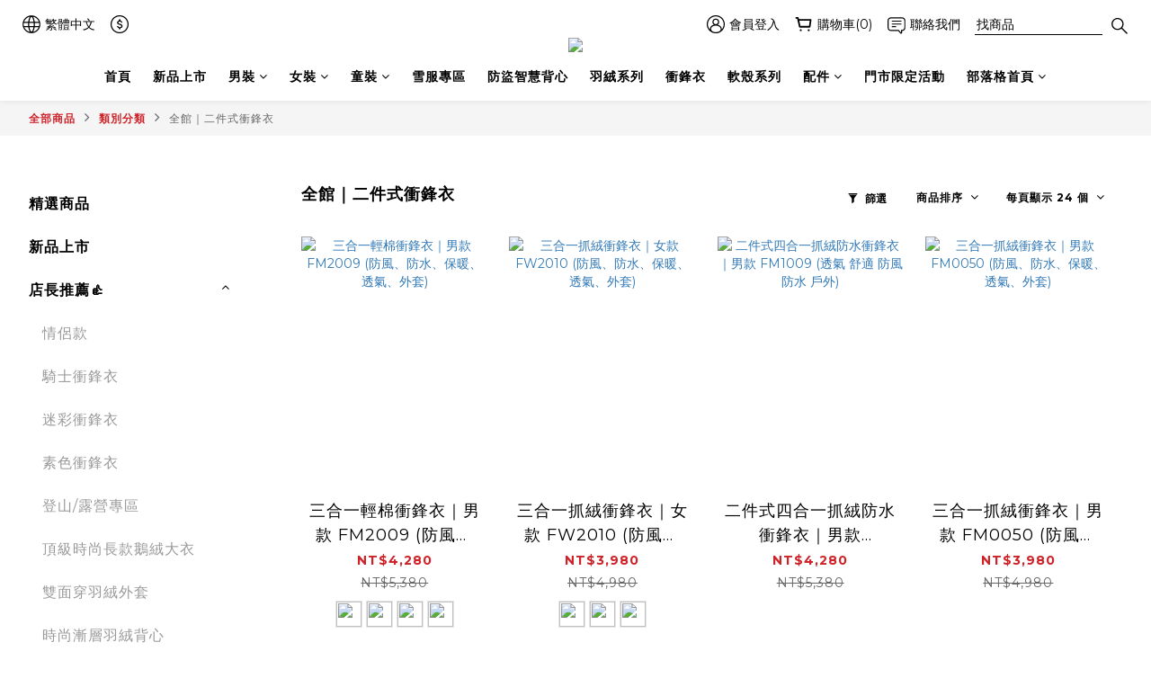

--- FILE ---
content_type: text/html; charset=utf-8
request_url: https://www.stbonalt.com.tw/categories/outdoor-two-piece-storm-jackets
body_size: 90845
content:
<!DOCTYPE html>
<html lang="zh-hant"><head>  <!-- prefetch dns -->
<meta http-equiv="x-dns-prefetch-control" content="on">
<link rel="dns-prefetch" href="https://cdn.shoplineapp.com">
<link rel="preconnect" href="https://cdn.shoplineapp.com" crossorigin>
<link rel="dns-prefetch" href="https://shoplineimg.com">
<link rel="preconnect" href="https://shoplineimg.com">
<link rel="dns-prefetch" href="https://shoplineimg.com">
<link rel="preconnect" href="https://shoplineimg.com" title="image-service-origin">

  <link rel="preload" href="https://cdn.shoplineapp.com/s/javascripts/currencies.js" as="script">





<!-- Wrap what we need here -->


<!-- SEO -->
  
      <title>全館｜二件式衝鋒衣－St.Bonalt 聖伯納戶外</title>

      <meta name="keywords" content="聖伯納戶外,衝鋒衣,二件式,三合一,四合一,多合一,男,女,女童,男童,雙層衝鋒衣,兩件式衝鋒衣,三合一衝鋒衣,防水,抓絨,極地等級,oneboy,推薦,迪卡儂,GORE tex">

      <meta name="description" content="探索聖伯納戶外的二件式衝鋒衣專區，提供男女及兒童多款選項。我們的二件式衝鋒衣，也稱為雙層衝鋒衣或三合一衝鋒衣，具有多重功能和多種穿著方式。外層由高品質防水布料製成，內層則是可拆卸的抓絨背心或外套。這種多合一設計不僅提供極致的保暖和防水性能，還能根據不同氣候和活動需求進行靈活搭配。無論您是戶外活動愛好者還是尋求日常舒適的人，這裡都有適合您的選擇。此外，我們的產品經過嚴格的品質控制，確保每一件衣物都達到最高的耐用性和舒適度。不論是登山、露營還還是日常穿著，">



<!-- Meta -->
  
      <meta property="og:title" content="全館｜二件式衝鋒衣－St.Bonalt 聖伯納戶外"/>

      <meta property="og:url" content="https://www.stbonalt.com.tw/categories/outdoor-two-piece-storm-jackets">
      <link rel="canonical" href="https://www.stbonalt.com.tw/categories/outdoor-two-piece-storm-jackets">
      <meta property="og:description" content="探索聖伯納戶外的二件式衝鋒衣專區，提供男女及兒童多款選項。我們的二件式衝鋒衣，也稱為雙層衝鋒衣或三合一衝鋒衣，具有多重功能和多種穿著方式。外層由高品質防水布料製成，內層則是可拆卸的抓絨背心或外套。這種多合一設計不僅提供極致的保暖和防水性能，還能根據不同氣候和活動需求進行靈活搭配。無論您是戶外活動愛好者還是尋求日常舒適的人，這裡都有適合您的選擇。此外，我們的產品經過嚴格的品質控制，確保每一件衣物都達到最高的耐用性和舒適度。不論是登山、露營還還是日常穿著，"/>

  <meta property="og:image" content="https://img.shoplineapp.com/media/image_clips/662785f8b906bac39a6f1fb2/original.jpg?1713866231"/>



    <script type="application/ld+json">
    {"@context":"https://schema.org","@type":"WebSite","name":"St. Bonalt 聖伯納戶外用品 | 戶外機能服飾專家","url":"https://www.stbonalt.com.tw"}
    </script>


<!-- locale meta -->


  <meta name="viewport" content="width=device-width, initial-scale=1.0, viewport-fit=cover">
<meta name="mobile-web-app-capable" content="yes">
<meta name="format-detection" content="telephone=no" />
<meta name="google" value="notranslate">

<!-- Shop icon -->
  <link rel="shortcut icon" type="image/png" href="https://img.shoplineapp.com/media/image_clips/662786049d94c70017b36a2c/original.jpg?1713866244">




<!--- Site Ownership Data -->
    <meta name="google-site-verification" content="NYDOXk-_xGC5zHiqHzjMq7IZBb5EpDhB4XoIr4cH7pA">
    <meta name="google-site-verification" content="geHxXHskXH7_Tz5PP9JIgEKjYm_KWvS7qgfjnoB_CMI">
<!--- Site Ownership Data End-->

<!-- Styles -->


        <link rel="stylesheet" media="all" href="https://cdn.shoplineapp.com/assets/common-898e3d282d673c037e3500beff4d8e9de2ee50e01c27252b33520348e0b17da0.css" onload="" />

        <link rel="stylesheet" media="all" href="https://cdn.shoplineapp.com/assets/theme_varm-858c60d3a1fa9a81e3f142844c0637d3f3eddda1ac809872d2a5e4606f3fc23d.css" onload="" />


    






  <link rel="stylesheet" media="all" href="https://cdn.shoplineapp.com/packs/css/intl_tel_input-0d9daf73.chunk.css" />








<script type="text/javascript">
  window.mainConfig = JSON.parse('{\"sessionId\":\"\",\"merchantId\":\"61bbe326543d6e002fc97df1\",\"appCoreHost\":\"shoplineapp.com\",\"assetHost\":\"https://cdn.shoplineapp.com/packs/\",\"apiBaseUrl\":\"http://shoplineapp.com\",\"eventTrackApi\":\"https://events.shoplytics.com/api\",\"frontCommonsApi\":\"https://front-commons.shoplineapp.com/api\",\"appendToUrl\":\"\",\"env\":\"production\",\"merchantData\":{\"_id\":\"61bbe326543d6e002fc97df1\",\"addon_limit_enabled\":true,\"base_country_code\":\"TW\",\"base_currency\":{\"id\":\"twd\",\"iso_code\":\"TWD\",\"alternate_symbol\":\"NT$\",\"name\":\"New Taiwan Dollar\",\"symbol_first\":true,\"subunit_to_unit\":1},\"base_currency_code\":\"TWD\",\"beta_feature_keys\":[],\"brand_home_url\":\"https://www.stbonalt.com.tw\",\"checkout_setting\":{\"enable_membership_autocheck\":true,\"enable_subscription_autocheck\":false,\"enforce_user_login_on_checkout\":false,\"enabled_abandoned_cart_notification\":true,\"enable_sc_fast_checkout\":false},\"current_plan_key\":\"basket\",\"current_theme_key\":\"varm\",\"delivery_option_count\":8,\"enabled_stock_reminder\":true,\"handle\":\"stbonalt\",\"identifier\":\"\",\"instagram_access_token\":\"IGQWRQNUo4M00zWko2SE01NVlNNlBtMU51TWZAvR1Q1eDdSMXVKdW43TjltR3oyTjBsU05sM2ZAFbzhkSU4ySC1xYm9LMk1FNEtmNG83N0ZAKTWIza3BBTVA5aHhJYW9RWWNHSkt2LXpFRzdOZAwZDZD\",\"instagram_id\":\"17841407753397871\",\"invoice_activation\":\"inactive\",\"is_image_service_enabled\":true,\"mobile_logo_media_url\":\"https://img.shoplineapp.com/media/image_clips/662785ff85e193001a822843/original.jpg?1713866239\",\"name\":\"St. Bonalt 聖伯納戶外用品 | 戶外機能服飾專家\",\"order_setting\":{\"invoice_activation\":\"inactive\",\"short_message_activation\":\"inactive\",\"stock_reminder_activation\":\"true\",\"default_out_of_stock_reminder\":true,\"auto_cancel_expired_orders\":true,\"auto_revert_credit\":true,\"enabled_order_auth_expiry\":true,\"enable_order_split_einvoice_reissue\":false,\"no_duplicate_uniform_invoice\":false,\"hourly_auto_invoice\":false,\"enabled_location_id\":false,\"enabled_sf_hidden_product_name\":false,\"customer_return_order\":{\"enabled\":false,\"available_return_days\":\"7\"},\"customer_cancel_order\":{\"enabled\":true,\"auto_revert_credit\":true},\"custom_fields\":[{\"type\":\"text\",\"label\":\"缺色、缺貨聯絡電話\",\"required\":\"true\",\"display_type\":\"text_field\",\"name_translations\":{\"zh-hant\":\"缺色、缺貨聯絡電話\"},\"hint_translations\":{\"zh-hant\":\"請填入您方便白天聯絡的電話(必填)\"},\"field_id\":\"6671358e1229db0010b85de2\"},{\"type\":\"text\",\"label\":\"市話\",\"display_type\":\"text_field\",\"name_translations\":{\"zh-hant\":\"市話\"},\"hint_translations\":{\"zh-hant\":\"請填市話，例02 2906 3680\"},\"field_id\":\"6671358e1229db0010b85de3\"},{\"type\":\"textarea\",\"label\":\"我們在此真誠地告知，由於庫存存在誤差，商品數量並不完全準確。因此，為避免任何不便，請在訂單中務必留下一個有效的聯絡電話或其他聯繫方式。如果我們無法及時與您取得聯繫，可能會逕行為您更換顏色或款式。請放心，若商品差異過大或無適合的替代品，我們將優先尋求與您溝通。感謝您的理解與支持。\",\"display_type\":\"text_field\",\"name_translations\":{\"zh-hant\":\"我們在此真誠地告知，由於庫存存在誤差，商品數量並不完全準確。因此，為避免任何不便，請在訂單中務必留下一個有效的聯絡電話或其他聯繫方式。如果我們無法及時與您取得聯繫，可能會逕行為您更換顏色或款式。請放心，若商品差異過大或無適合的替代品，我們將優先尋求與您溝通。感謝您的理解與支持。\"}}],\"invoice\":{\"tax_id\":\"\"},\"line_messenging\":{\"status\":\"inactive\"},\"facebook_messenging\":{\"status\":\"active\"},\"status_update_sms\":{\"status\":\"deactivated\"},\"private_info_handle\":{\"enabled\":false,\"custom_fields_enabled\":false}},\"payment_method_count\":11,\"product_setting\":{\"enabled_show_member_price\":true,\"enabled_product_review\":true,\"variation_display\":\"swatches\",\"price_range_enabled\":true,\"enabled_pos_product_customized_price\":true,\"enabled_pos_product_price_tier\":true,\"preorder_add_to_cart_button_display\":\"depend_on_stock\"},\"promotion_setting\":{\"one_coupon_limit_enabled\":true,\"show_promotion_reminder\":true,\"show_coupon\":true,\"multi_order_discount_strategy\":\"order_or_tier_promotion\",\"order_promotions_ignore_exclude_product\":true,\"order_gift_threshold_mode\":\"after_price_discounts\",\"order_free_shipping_threshold_mode\":\"after_all_discounts\",\"category_item_gift_threshold_mode\":\"before_discounts\",\"category_item_free_shipping_threshold_mode\":\"before_discounts\"},\"rollout_keys\":[\"2FA_google_authenticator\",\"3_layer_category\",\"3_layer_navigation\",\"3_layer_variation\",\"711_CB_13countries\",\"711_CB_pickup_TH\",\"711_c2b_report_v2\",\"711_cross_delivery\",\"AdminCancelRecurringSubscription_V1\",\"BasketSynchronizedToITC_V1\",\"MC_WA_Template_Management\",\"MC_manual_order\",\"MO_Apply_Coupon_Code\",\"StaffCanBeDeleted_V1\",\"SummaryStatement_V1\",\"UTM_export\",\"UTM_register\",\"abandoned_cart_notification\",\"add_system_fontstyle\",\"add_to_cart_revamp\",\"addon_products_limit_10\",\"addon_products_limit_unlimited\",\"addon_quantity\",\"address_format_batch2\",\"address_format_jp\",\"address_format_my\",\"address_format_us\",\"address_format_vn\",\"admin_app_extension\",\"admin_clientele_profile\",\"admin_custom_domain\",\"admin_image_service\",\"admin_logistic_bank_account\",\"admin_manual_order\",\"admin_realtime\",\"admin_vietnam_dong\",\"adminapp_order_form\",\"adminapp_wa_contacts_list\",\"ads_system_new_tab\",\"adyen_my_sc\",\"affiliate_by_product\",\"affiliate_dashboard\",\"affiliate_kol_report\",\"affiliate_kol_report_appstore\",\"alipay_hk_sc\",\"amazon_product_review\",\"android_pos_agent_clockin_n_out\",\"android_pos_purchase_order_partial_in_storage\",\"android_pos_save_send_receipt\",\"android_pos_v2_force_upgrade_version_1-50-0_date_2025-08-30\",\"app_categories_filtering\",\"app_multiplan\",\"app_subscription_prorated_billing\",\"apply_multi_order_discount\",\"apps_store\",\"apps_store_blog\",\"apps_store_fb_comment\",\"apps_store_wishlist\",\"appstore_free_trial\",\"archive_order_data\",\"archive_order_ui\",\"assign_products_to_category\",\"auth_flow_revamp\",\"auto_credit\",\"auto_credit_notify\",\"auto_credit_percentage\",\"auto_credit_recurring\",\"auto_reply_comment\",\"auto_reply_fb\",\"auto_save_sf_plus_address\",\"auto_suspend_admin\",\"availability_buy_online_pickup_instore\",\"availability_preview_buy_online_pickup_instore\",\"back_in_stock_appstore\",\"back_in_stock_notify\",\"basket_comparising_link_CNY\",\"basket_comparising_link_HKD\",\"basket_comparising_link_TWD\",\"basket_invoice_field\",\"basket_pricing_page_cny\",\"basket_pricing_page_hkd\",\"basket_pricing_page_myr\",\"basket_pricing_page_sgd\",\"basket_pricing_page_thb\",\"basket_pricing_page_twd\",\"basket_pricing_page_usd\",\"basket_pricing_page_vnd\",\"basket_subscription_coupon\",\"basket_subscription_email\",\"bianco_setting\",\"bidding_select_product\",\"bing_ads\",\"birthday_format_v2\",\"block_gtm_for_lighthouse\",\"blog\",\"blog_app\",\"blog_revamp_admin\",\"blog_revamp_admin_category\",\"blog_revamp_doublewrite\",\"blog_revamp_related_products\",\"blog_revamp_shop_category\",\"blog_revamp_singleread\",\"breadcrumb\",\"broadcast_addfilter\",\"broadcast_advanced_filters\",\"broadcast_analytics\",\"broadcast_center\",\"broadcast_clone\",\"broadcast_email_html\",\"broadcast_facebook_template\",\"broadcast_line_template\",\"broadcast_preset_time\",\"broadcast_to_unsubscribers_sms\",\"broadcast_unsubscribe_email\",\"bulk_action_customer\",\"bulk_action_product\",\"bulk_assign_point\",\"bulk_import_multi_lang\",\"bulk_payment_delivery_setting\",\"bulk_printing_labels_711C2C\",\"bulk_update_dynamic_fields\",\"bulk_update_job\",\"bulk_update_new_fields\",\"bulk_update_product_download_with_filter\",\"bulk_update_tag\",\"bulk_update_tag_enhancement\",\"bundle_add_type\",\"bundle_group\",\"bundle_page\",\"bundle_pricing\",\"bundle_promotion_apply_enhancement\",\"bundle_stackable\",\"buy_at_amazon\",\"buy_button\",\"buy_now_button\",\"buyandget_promotion\",\"callback_service\",\"cancel_order_by_customer\",\"cancel_order_by_customer_v2\",\"cart_addon\",\"cart_addon_condition\",\"cart_addon_limit\",\"cart_use_product_service\",\"cart_uuid\",\"category_banner_multiple\",\"category_limit_unlimited\",\"category_sorting\",\"channel_amazon\",\"channel_fb\",\"channel_integration\",\"channel_line\",\"channel_shopee\",\"charge_shipping_fee_by_product_qty\",\"chat_widget\",\"chat_widget_facebook\",\"chat_widget_ig\",\"chat_widget_line\",\"chat_widget_livechat\",\"chat_widget_whatsapp\",\"chatbot_card_carousel\",\"chatbot_card_template\",\"chatbot_image_widget\",\"chatbot_keywords_matching\",\"chatbot_welcome_template\",\"checkout_membercheckbox_toggle\",\"checkout_revamp_v2024\",\"checkout_setting\",\"cn_pricing_page_2019\",\"combine_orders_app\",\"comment_list_export\",\"component_h1_tag\",\"connect_new_facebookpage\",\"consolidated_billing\",\"contact_us_mobile\",\"cookie_consent\",\"country_code\",\"coupon_center_back_to_cart\",\"coupon_notification\",\"coupon_v2\",\"create_staff_revamp\",\"credit_amount_condition_hidden\",\"credit_campaign\",\"credit_condition_5_tier_ec\",\"credit_installment_payment_fee_hidden\",\"credit_point_report\",\"credit_point_triggerpoint\",\"crm_email_custom\",\"crm_notify_preview\",\"crm_sms_custom\",\"crm_sms_notify\",\"cross_shop_tracker\",\"custom_css\",\"custom_home_delivery_tw\",\"custom_notify\",\"custom_order_export\",\"customer_advanced_filter\",\"customer_coupon\",\"customer_custom_field_limit_5\",\"customer_data_secure\",\"customer_edit\",\"customer_export_v2\",\"customer_group\",\"customer_group_analysis\",\"customer_group_broadcast\",\"customer_group_filter_p2\",\"customer_group_filter_p3\",\"customer_group_regenerate\",\"customer_group_sendcoupon\",\"customer_group_smartrfm_filter\",\"customer_import_50000_failure_report\",\"customer_import_v2\",\"customer_import_v3\",\"customer_list\",\"customer_new_report\",\"customer_referral\",\"customer_referral_notify\",\"customer_search_match\",\"customer_tag\",\"dashboard_v2\",\"dashboard_v2_revamp\",\"date_picker_v2\",\"deep_link_support_linepay\",\"deep_link_support_payme\",\"deep_search\",\"default_theme_ultrachic\",\"delivery_time\",\"delivery_time_with_quantity\",\"design_submenu\",\"dev_center_app_store\",\"disable_footer_brand\",\"disable_old_upgrade_reminder\",\"domain_applicable\",\"doris_bien_setting\",\"dusk_setting\",\"ec_order_unlimit\",\"ecpay_expirydate\",\"ecpay_payment_gateway\",\"einvoice_bulk_update\",\"einvoice_edit\",\"einvoice_newlogic\",\"email_credit_expire_notify\",\"email_custom\",\"email_member_forget_password_notify\",\"email_member_register_notify\",\"email_order_notify\",\"email_verification\",\"enable_body_script\",\"enable_calculate_api_promotion_apply\",\"enable_calculate_api_promotion_filter\",\"enable_cart_api\",\"enable_cart_service\",\"enable_corejs_splitting\",\"enable_lazysizes_image_tag\",\"enable_new_css_bundle\",\"enable_order_status_callback_revamp_for_promotion\",\"enable_order_status_callback_revamp_for_storefront\",\"enable_promotion_usage_record\",\"enable_shopjs_splitting\",\"enhanced_catalog_feed\",\"exclude_product\",\"exclude_product_v2\",\"execute_shipment_permission\",\"export_inventory_report_v2\",\"express_cart\",\"express_checkout_pages\",\"extend_reminder\",\"facebook_ads\",\"facebook_dia\",\"facebook_line_promotion_notify\",\"facebook_login\",\"facebook_messenger_subscription\",\"facebook_notify\",\"facebook_pixel_manager\",\"fb_1on1_chat\",\"fb_broadcast\",\"fb_broadcast_sc\",\"fb_broadcast_sc_p2\",\"fb_comment_app\",\"fb_entrance_optimization\",\"fb_feed_unlimit\",\"fb_group\",\"fb_menu\",\"fb_messenger_onetime_notification\",\"fb_multi_category_feed\",\"fb_pixel_matching\",\"fb_pixel_v2\",\"fb_post_management\",\"fb_product_set\",\"fb_quick_signup_link\",\"fb_shop_now_button\",\"fb_ssapi\",\"fb_sub_button\",\"fb_welcome_msg\",\"fbe_oe\",\"fbe_shop\",\"fbe_v2\",\"fbe_v2_edit\",\"feature_alttag_phase1\",\"feature_alttag_phase2\",\"flash_price_campaign\",\"fm_order_receipt\",\"fmt_c2c_newlabel\",\"fmt_revision\",\"footer_brand\",\"footer_builder\",\"footer_builder_new\",\"form_builder\",\"form_builder_access\",\"form_builder_user_management\",\"form_builder_v2_elements\",\"form_builder_v2_receiver\",\"form_builder_v2_report\",\"freeshipping_promotion_condition\",\"get_coupon\",\"get_promotions_by_cart\",\"gift_promotion_condition\",\"gift_shipping_promotion_discount_condition\",\"gifts_limit_10\",\"gifts_limit_unlimited\",\"gmv_revamp\",\"godaddy\",\"google_ads_api\",\"google_ads_manager\",\"google_analytics_4\",\"google_analytics_manager\",\"google_content_api\",\"google_dynamic_remarketing_tag\",\"google_enhanced_conversions\",\"google_preorder_feed\",\"google_product_category_3rdlayer\",\"google_recaptcha\",\"google_remarketing_manager\",\"google_signup_login\",\"google_tag_manager\",\"gp_tw_sc\",\"group_url_bind_post_live\",\"h2_tag_phase1\",\"hct_logistics_bills_report\",\"hidden_product\",\"hidden_product_p2\",\"hide_credit_point_record_balance\",\"hk_pricing_page_2019\",\"hkd_pricing_page_disabled_2020\",\"ig_browser_notify\",\"ig_live\",\"ig_login_entrance\",\"ig_new_api\",\"image_gallery\",\"image_gallery_p2\",\"image_host_by_region\",\"image_limit_100000\",\"image_limit_30000\",\"image_widget_mobile\",\"inbox_manual_order\",\"inbox_send_cartlink\",\"increase_variation_limit\",\"instagram_create_post\",\"instagram_post_sales\",\"instant_order_form\",\"integrated_label_711\",\"integrated_sfexpress\",\"integration_one\",\"inventory_change_reason\",\"inventory_search_v2\",\"job_api_products_export\",\"job_api_user_export\",\"job_product_import\",\"jquery_v3\",\"kingsman_v2_setting\",\"layout_engine_service_kingsman_blogs\",\"layout_engine_service_kingsman_member_center\",\"layout_engine_service_kingsman_pdp\",\"layout_engine_service_kingsman_plp\",\"layout_engine_service_kingsman_promotions\",\"line_1on1_chat\",\"line_abandon_notification\",\"line_ads_tag\",\"line_broadcast\",\"line_ec\",\"line_in_chat_shopping\",\"line_live\",\"line_login\",\"line_login_mobile\",\"line_point_cpa_tag\",\"line_shopping_new_fields\",\"line_signup\",\"live_after_keyword\",\"live_ai_tag_comments\",\"live_announce_bids\",\"live_announce_buyer\",\"live_bidding\",\"live_broadcast_v2\",\"live_bulk_checkoutlink\",\"live_bulk_edit\",\"live_checkout_notification\",\"live_checkout_notification_all\",\"live_checkout_notification_message\",\"live_comment_discount\",\"live_comment_robot\",\"live_create_product_v2\",\"live_crosspost\",\"live_dashboard_product\",\"live_event_discount\",\"live_exclusive_price\",\"live_fb_group\",\"live_fhd_video\",\"live_general_settings\",\"live_group_event\",\"live_host_panel\",\"live_ig_messenger_broadcast\",\"live_ig_product_recommend\",\"live_im_switch\",\"live_keyword_switch\",\"live_line_broadcast\",\"live_line_management\",\"live_line_multidisplay\",\"live_luckydraw_enhancement\",\"live_messenger_broadcast\",\"live_order_block\",\"live_print_advanced\",\"live_product_recommend\",\"live_shopline_announcement\",\"live_shopline_beauty_filter\",\"live_shopline_keyword\",\"live_shopline_product_card\",\"live_shopline_view\",\"live_shopline_view_marquee\",\"live_show_storefront_facebook\",\"live_show_storefront_shopline\",\"live_stream_settings\",\"locale_revamp\",\"lock_cart_sc_product\",\"logistic_bill_v2_711_b2c\",\"logistic_bill_v2_711_c2c\",\"logo_favicon\",\"luckydraw_products\",\"luckydraw_qualification\",\"manual_activation\",\"manual_order\",\"manual_order_7-11\",\"manual_order_ec_to_sc\",\"manually_bind_post\",\"marketing_affiliate\",\"marketing_affiliate_p2\",\"mc-history-instant\",\"mc_711crossborder\",\"mc_ad_tag\",\"mc_assign_message\",\"mc_auto_bind_member\",\"mc_autoreply_cotent\",\"mc_autoreply_question\",\"mc_autoreply_trigger\",\"mc_broadcast\",\"mc_broadcast_v2\",\"mc_bulk_read\",\"mc_chatbot_template\",\"mc_delete_message\",\"mc_edit_cart\",\"mc_history_instant\",\"mc_history_post\",\"mc_im\",\"mc_inbox_autoreply\",\"mc_input_status\",\"mc_instant_notifications\",\"mc_invoicetitle_optional\",\"mc_keyword_autotagging\",\"mc_line_broadcast\",\"mc_line_broadcast_all_friends\",\"mc_line_cart\",\"mc_logistics_hct\",\"mc_logistics_tcat\",\"mc_manage_blacklist\",\"mc_mark_todo\",\"mc_new_menu\",\"mc_phone_tag\",\"mc_reminder_unpaid\",\"mc_reply_pic\",\"mc_setting_message\",\"mc_setting_orderform\",\"mc_shop_message_refactor\",\"mc_smart_advice\",\"mc_sort_waitingtime\",\"mc_sort_waitingtime_new\",\"mc_tw_invoice\",\"media_gcp_upload\",\"member_center_profile_revamp\",\"member_import_notify\",\"member_info_reward\",\"member_info_reward_subscription\",\"member_password_setup_notify\",\"member_points\",\"member_points_notify\",\"member_price\",\"membership_tier_double_write\",\"membership_tier_notify\",\"membership_tiers\",\"memebr_center_point_credit_revamp\",\"menu_limit_100\",\"menu_limit_unlimited\",\"merchant_automatic_payment_setting\",\"message_center_v3\",\"message_revamp\",\"mo_remove_discount\",\"mobile_and_email_signup\",\"mobile_signup_p2\",\"modularize_address_format\",\"molpay_credit_card\",\"multi_lang\",\"multicurrency\",\"my_pricing_page_2019\",\"myapp_reauth_alert\",\"myr_pricing_page_disabled_2020\",\"new_app_subscription\",\"new_layout_for_mobile_and_pc\",\"new_onboarding_flow\",\"new_return_management\",\"new_settings_apply_all_promotion\",\"new_signup_flow\",\"new_sinopac_3d\",\"notification_custom_sending_time\",\"npb_theme_philia\",\"npb_widget_font_size_color\",\"ob_revamp\",\"ob_sgstripe\",\"ob_twecpay\",\"oceanpay\",\"old_fbe_removal\",\"onboarding_basketplan\",\"onboarding_handle\",\"one_new_filter\",\"one_page_store\",\"one_page_store_1000\",\"one_page_store_checkout\",\"one_page_store_clone\",\"one_page_store_product_set\",\"online_credit_redemption_toggle\",\"online_store_design\",\"online_store_design_setup_guide_basketplan\",\"order_add_to_cart\",\"order_archive_calculation_revamp_crm_amount\",\"order_archive_calculation_revamp_crm_member\",\"order_archive_product_testing\",\"order_archive_testing\",\"order_archive_testing_crm\",\"order_archive_testing_order_details\",\"order_archive_testing_return_order\",\"order_confirmation_slip_upload\",\"order_custom_field_limit_5\",\"order_custom_notify\",\"order_decoupling_product_revamp\",\"order_discount_stackable\",\"order_export_366day\",\"order_export_v2\",\"order_filter_shipped_date\",\"order_message_broadcast\",\"order_new_source\",\"order_promotion_split\",\"order_search_custom_field\",\"order_search_sku\",\"order_select_across_pages\",\"order_sms_notify\",\"order_split\",\"order_status_non_automation\",\"order_status_tag_color\",\"order_tag\",\"orderemail_new_logic\",\"other_custom_notify\",\"out_of_stock_order\",\"page_builder_revamp\",\"page_builder_revamp_theme_setting\",\"page_builder_revamp_theme_setting_initialized\",\"page_builder_section_cache_enabled\",\"page_builder_widget_accordion\",\"page_builder_widget_blog\",\"page_builder_widget_category\",\"page_builder_widget_collage\",\"page_builder_widget_countdown\",\"page_builder_widget_custom_liquid\",\"page_builder_widget_instagram\",\"page_builder_widget_product_text\",\"page_builder_widget_subscription\",\"page_builder_widget_video\",\"page_limit_unlimited\",\"page_view_cache\",\"pakpobox\",\"partial_free_shipping\",\"payme\",\"payment_condition\",\"payment_fee_config\",\"payment_image\",\"payment_slip_notify\",\"paypal_upgrade\",\"pdp_image_lightbox\",\"pdp_image_lightbox_icon\",\"pending_subscription\",\"philia_setting\",\"pickup_remember_store\",\"plp_label_wording\",\"plp_product_seourl\",\"plp_variation_selector\",\"plp_wishlist\",\"point_campaign\",\"point_redeem_to_cash\",\"pos_only_product_settings\",\"pos_retail_store_price\",\"pos_setup_guide_basketplan\",\"post_cancel_connect\",\"post_commerce_stack_comment\",\"post_fanpage_luckydraw\",\"post_fb_group\",\"post_general_setting\",\"post_lock_pd\",\"post_sales_dashboard\",\"postsale_auto_reply\",\"postsale_create_post\",\"postsale_ig_auto_reply\",\"postsales_connect_multiple_posts\",\"preorder_limit\",\"preset_publish\",\"product_available_time\",\"product_cost_permission\",\"product_feed_info\",\"product_feed_manager_availability\",\"product_feed_revamp\",\"product_index_v2\",\"product_info\",\"product_limit_1000\",\"product_limit_unlimited\",\"product_log_v2\",\"product_page_limit_10\",\"product_quantity_update\",\"product_recommendation_abtesting\",\"product_revamp_doublewrite\",\"product_revamp_singleread\",\"product_review_import\",\"product_review_import_installable\",\"product_review_plp\",\"product_review_reward\",\"product_search\",\"product_set_revamp\",\"product_set_v2_enhancement\",\"product_summary\",\"promotion_blacklist\",\"promotion_filter_by_date\",\"promotion_first_purchase\",\"promotion_first_purchase_channel\",\"promotion_hour\",\"promotion_limit_10\",\"promotion_limit_100\",\"promotion_limit_unlimited\",\"promotion_minitem\",\"promotion_page\",\"promotion_page_reminder\",\"promotion_page_seo_button\",\"promotion_record_archive_test\",\"promotion_reminder\",\"purchase_limit_campaign\",\"quick_answer\",\"recaptcha_reset_pw\",\"redirect_301_settings\",\"rejected_bill_reminder\",\"remove_fblike_sc\",\"repay_cookie\",\"replace_janus_interface\",\"replace_lms_old_oa_interface\",\"reports\",\"revert_credit\",\"revert_credit_p2\",\"revert_credit_status\",\"sales_dashboard\",\"sangria_setting\",\"sc_advanced_keyword\",\"sc_ai_chat_analysis\",\"sc_ai_suggested_reply\",\"sc_alipay_standard\",\"sc_atm\",\"sc_auto_bind_member\",\"sc_autodetect_address\",\"sc_autodetect_paymentslip\",\"sc_autoreply_icebreaker\",\"sc_broadcast_permissions\",\"sc_clearcart\",\"sc_clearcart_all\",\"sc_comment_label\",\"sc_comment_list\",\"sc_conversations_statistics_sunset\",\"sc_download_adminapp\",\"sc_facebook_broadcast\",\"sc_facebook_live\",\"sc_fb_ig_subscription\",\"sc_gpt_chatsummary\",\"sc_gpt_content_generator\",\"sc_gpt_knowledge_base\",\"sc_group_pm_commentid\",\"sc_group_webhook\",\"sc_intercom\",\"sc_keywords\",\"sc_line_live_pl\",\"sc_list_search\",\"sc_live_line\",\"sc_lock_inventory\",\"sc_manual_order\",\"sc_mc_settings\",\"sc_mo_711emap\",\"sc_order_unlimit\",\"sc_outstock_msg\",\"sc_overall_statistics\",\"sc_overall_statistics_api_v3\",\"sc_overall_statistics_v2\",\"sc_pickup\",\"sc_post_feature\",\"sc_product_set\",\"sc_product_variation\",\"sc_sidebar\",\"sc_similar_question_replies\",\"sc_slp_subscription_promotion\",\"sc_standard\",\"sc_store_pickup\",\"sc_wa_contacts_list\",\"sc_wa_message_report\",\"sc_wa_permissions\",\"scheduled_home_page\",\"search_function_image_gallery\",\"security_center\",\"select_all_customer\",\"select_all_inventory\",\"send_coupon_notification\",\"session_expiration_period\",\"setup_guide_basketplan\",\"sfexpress_centre\",\"sfexpress_eflocker\",\"sfexpress_service\",\"sfexpress_store\",\"sg_onboarding_currency\",\"share_cart_link\",\"shop_builder_plp\",\"shop_category_filter\",\"shop_category_filter_bulk_action\",\"shop_product_search_rate_limit\",\"shop_related_recaptcha\",\"shop_template_advanced_setting\",\"shopback_cashback\",\"shopline_captcha\",\"shopline_email_captcha\",\"shopline_product_reviews\",\"shoplytics_api_ordersales_v4\",\"shoplytics_api_psa_wide_table\",\"shoplytics_benchmark\",\"shoplytics_broadcast_api_v3\",\"shoplytics_channel_store_permission\",\"shoplytics_credit_analysis\",\"shoplytics_customer_refactor_api_v3\",\"shoplytics_date_picker_v2\",\"shoplytics_event_realtime_refactor_api_v3\",\"shoplytics_events_api_v3\",\"shoplytics_export_flex\",\"shoplytics_homepage_v2\",\"shoplytics_invoices_api_v3\",\"shoplytics_lite\",\"shoplytics_membership_tier_growth\",\"shoplytics_orders_api_v3\",\"shoplytics_ordersales_v3\",\"shoplytics_payments_api_v3\",\"shoplytics_pro\",\"shoplytics_product_revamp_api_v3\",\"shoplytics_promotions_api_v3\",\"shoplytics_psa_multi_stores_export\",\"shoplytics_psa_sub_categories\",\"shoplytics_rfim_enhancement_v3\",\"shoplytics_session_metrics\",\"shoplytics_staff_api_v3\",\"shoplytics_to_hd\",\"shopping_session_enabled\",\"signin_register_revamp\",\"skya_setting\",\"sl_logistics_bulk_action\",\"sl_logistics_fmt_freeze\",\"sl_logistics_modularize\",\"sl_payment_alipay\",\"sl_payment_cc\",\"sl_payment_standard_v2\",\"sl_payment_type_check\",\"sl_payments_apple_pay\",\"sl_payments_cc_promo\",\"sl_payments_my_cc\",\"sl_payments_my_fpx\",\"sl_payments_sg_cc\",\"sl_payments_tw_cc\",\"sl_pos\",\"sl_pos_admin_cancel_order\",\"sl_pos_admin_delete_order\",\"sl_pos_admin_inventory_transfer\",\"sl_pos_admin_order_archive_testing\",\"sl_pos_admin_purchase_order\",\"sl_pos_admin_register_shift\",\"sl_pos_admin_staff\",\"sl_pos_agent_by_channel\",\"sl_pos_agent_clockin_n_out\",\"sl_pos_agent_performance\",\"sl_pos_android_A4_printer\",\"sl_pos_android_check_cart_items_with_local_db\",\"sl_pos_android_order_reduction\",\"sl_pos_android_receipt_enhancement\",\"sl_pos_app_order_archive_testing\",\"sl_pos_app_transaction_filter_enhance\",\"sl_pos_apps_store\",\"sl_pos_bugfender_log_reduction\",\"sl_pos_bulk_import_update_enhancement\",\"sl_pos_check_duplicate_create_order\",\"sl_pos_claim_coupon\",\"sl_pos_convert_order_to_cart_by_snapshot\",\"sl_pos_customerID_duplicate_check\",\"sl_pos_customer_info_enhancement\",\"sl_pos_customized_price\",\"sl_pos_disable_touchid_unlock\",\"sl_pos_discount\",\"sl_pos_einvoice_refactor\",\"sl_pos_feature_permission\",\"sl_pos_force_upgrade_1-109-0\",\"sl_pos_force_upgrade_1-110-1\",\"sl_pos_free_gifts_promotion\",\"sl_pos_from_Swift_to_OC\",\"sl_pos_iOS_A4_printer\",\"sl_pos_iOS_app_transaction_filter_enhance\",\"sl_pos_iOS_cashier_revamp_cart\",\"sl_pos_iOS_cashier_revamp_product_list\",\"sl_pos_iPadOS_version_upgrade_remind_16_0_0\",\"sl_pos_initiate_couchbase\",\"sl_pos_inventory_count\",\"sl_pos_inventory_count_difference_reason\",\"sl_pos_inventory_count_for_selected_products\",\"sl_pos_inventory_feature_module\",\"sl_pos_inventory_transfer_app_can_create_note_date\",\"sl_pos_inventory_transfer_insert_enhancement\",\"sl_pos_inventory_transfer_request\",\"sl_pos_invoice_product_name_filter\",\"sl_pos_invoice_swiftUI_revamp\",\"sl_pos_invoice_toast_show\",\"sl_pos_ios_receipt_info_enhancement\",\"sl_pos_ios_small_label_enhancement\",\"sl_pos_ios_version_upgrade_remind\",\"sl_pos_itc\",\"sl_pos_logo_terms_and_condition\",\"sl_pos_member_price\",\"sl_pos_new_report_customer_analysis\",\"sl_pos_new_report_daily_payment_methods\",\"sl_pos_new_report_overview\",\"sl_pos_new_report_product_preorder\",\"sl_pos_new_report_transaction_detail\",\"sl_pos_no_minimum_age\",\"sl_pos_order_refactor_admin\",\"sl_pos_order_upload_using_pos_service\",\"sl_pos_partial_return\",\"sl_pos_password_setting_refactor\",\"sl_pos_payment\",\"sl_pos_payment_method_picture\",\"sl_pos_payment_method_prioritized_and_hidden\",\"sl_pos_payoff_preorder\",\"sl_pos_product_add_to_cart_refactor\",\"sl_pos_product_variation_ui\",\"sl_pos_promotion\",\"sl_pos_purchase_order_onlinestore\",\"sl_pos_purchase_order_partial_in_storage\",\"sl_pos_receipt_information\",\"sl_pos_receipt_preorder_return_enhancement\",\"sl_pos_receipt_swiftUI_revamp\",\"sl_pos_register_shift\",\"sl_pos_report_shoplytics_psi\",\"sl_pos_revert_credit\",\"sl_pos_save_send_receipt\",\"sl_pos_show_coupon\",\"sl_pos_stock_refactor\",\"sl_pos_supplier_refactor\",\"sl_pos_toast_revamp\",\"sl_pos_transaction_conflict\",\"sl_pos_transaction_view_admin\",\"sl_pos_transfer_onlinestore\",\"sl_pos_user_permission\",\"sl_pos_variation_setting_refactor\",\"sl_purchase_order_search_create_enhancement\",\"slp_bank_promotion\",\"slp_product_subscription\",\"slp_remember_credit_card\",\"slp_swap\",\"smart_omo_appstore\",\"smart_product_recommendation\",\"smart_product_recommendation_regular\",\"smart_recommended_related_products\",\"sms_broadcast\",\"sms_custom\",\"sms_with_shop_name\",\"social_channel_revamp\",\"social_channel_user\",\"social_name_in_order\",\"split_order_applied_creditpoint\",\"sso_lang_th\",\"sso_lang_vi\",\"staff_elasticsearch\",\"staff_limit_5\",\"staff_service_migration\",\"static_resource_host_by_region\",\"stop_slp_approvedemail\",\"store_pick_up\",\"storefront_app_extension\",\"storefront_return\",\"stripe_3d_secure\",\"stripe_3ds_cny\",\"stripe_3ds_hkd\",\"stripe_3ds_myr\",\"stripe_3ds_sgd\",\"stripe_3ds_thb\",\"stripe_3ds_usd\",\"stripe_3ds_vnd\",\"stripe_google_pay\",\"stripe_payment_intents\",\"stripe_radar\",\"stripe_subscription_my_account\",\"structured_data\",\"studio_livestream\",\"sub_sgstripe\",\"subscription_config_edit\",\"subscription_config_edit_delivery_payment\",\"subscription_currency\",\"tappay_3D_secure\",\"tappay_sdk_v2_3_2\",\"tappay_sdk_v3\",\"tax_inclusive_setting\",\"taxes_settings\",\"tcat_711pickup_sl_logisitics\",\"tcat_logistics_bills_report\",\"tcat_newlabel\",\"th_pricing_page_2020\",\"thb_pricing_page_disabled_2020\",\"theme_bianco\",\"theme_doris_bien\",\"theme_kingsman_v2\",\"theme_level_3\",\"theme_sangria\",\"theme_ultrachic\",\"tier_birthday_credit\",\"tier_member_points\",\"tier_member_price\",\"tier_reward_app_availability\",\"tier_reward_app_p2\",\"tier_reward_credit\",\"tnc-checkbox\",\"toggle_mobile_category\",\"tw_app_shopback_cashback\",\"tw_fm_sms\",\"tw_pricing_page_2019\",\"tw_stripe_subscription\",\"twd_pricing_page_disabled_2020\",\"uc_integration\",\"uc_v2_endpoints\",\"ultra_setting\",\"unified_admin\",\"use_ngram_for_order_search\",\"user_center_social_channel\",\"user_credits\",\"variant_image_selector\",\"variant_saleprice_cost_weight\",\"variation_label_swatches\",\"varm_setting\",\"vn_pricing_page_2020\",\"vnd_pricing_page_disabled_2020\",\"wa_broadcast_customer_group\",\"wa_system_template\",\"wa_template_custom_content\",\"whatsapp_accept_marketing\",\"whatsapp_catalog\",\"whatsapp_extension\",\"whatsapp_order_form\",\"whatsapp_orderstatus_toggle\",\"wishlist_app\",\"yahoo_dot\",\"youtube_live_shopping\",\"zotabox_installable\"],\"shop_default_home_url\":\"https://stbonalt.shoplineapp.com\",\"shop_status\":\"open\",\"show_sold_out\":true,\"sl_payment_merchant_id\":\"2762467102564687872\",\"supported_languages\":[\"en\",\"zh-hant\"],\"tags\":[\"sport\"],\"time_zone\":\"Asia/Taipei\",\"updated_at\":\"2026-01-30T09:02:19.678Z\",\"user_setting\":{\"_id\":\"61bbe326e451fe002f62da44\",\"created_at\":\"2021-12-17T01:08:54.716Z\",\"data\":{\"general_fields\":[{\"type\":\"gender\",\"options\":{\"order\":{\"include\":\"true\",\"required\":\"true\"},\"signup\":{\"include\":\"true\",\"required\":\"true\"},\"profile\":{\"include\":\"true\",\"required\":\"true\"}}},{\"type\":\"birthday\",\"options\":{\"order\":{\"include\":\"true\",\"required\":\"true\"},\"signup\":{\"include\":\"true\",\"required\":\"true\"},\"profile\":{\"include\":\"true\",\"required\":\"true\"}}}],\"minimum_age_limit\":\"13\",\"custom_fields\":[],\"signup_method\":\"email_and_mobile\",\"sms_verification\":{\"status\":\"false\",\"supported_countries\":[\"*\"]},\"facebook_login\":{\"status\":\"active\",\"app_id\":\"483451362695492\"},\"enable_facebook_comment\":{\"status\":\"active\"},\"facebook_comment\":\"\",\"line_login\":{\"status\":\"active\"},\"recaptcha_signup\":{\"status\":\"false\",\"site_key\":\"\"},\"email_verification\":{\"status\":\"true\"},\"login_with_verification\":{\"status\":\"false\"},\"upgrade_reminder\":\"\",\"enable_member_point\":true,\"enable_user_credit\":true,\"birthday_format\":\"YYYY/MM/DD\",\"send_birthday_credit_period\":\"daily\",\"member_info_reward\":{\"enabled\":true,\"reward_on\":[\"name\",\"email\",\"mobile_phone\",\"gender\",\"birthday\"],\"coupons\":{\"enabled\":false,\"promotion_ids\":[]}},\"enable_age_policy\":false,\"member_info_reward_credit\":{\"sms\":{\"status\":\"inactive\"},\"email\":{\"status\":\"active\"},\"line_mes_api\":{\"status\":\"inactive\"}}},\"item_type\":\"\",\"key\":\"users\",\"name\":null,\"owner_id\":\"61bbe326543d6e002fc97df1\",\"owner_type\":\"Merchant\",\"publish_status\":\"published\",\"status\":\"active\",\"updated_at\":\"2024-06-18T07:51:26.155Z\",\"value\":null}},\"localeData\":{\"loadedLanguage\":{\"name\":\"繁體中文\",\"code\":\"zh-hant\"},\"supportedLocales\":[{\"name\":\"English\",\"code\":\"en\"},{\"name\":\"繁體中文\",\"code\":\"zh-hant\"}]},\"currentUser\":null,\"themeSettings\":{\"secondary-color\":\"ebebeb\",\"mobile_categories_removed\":false,\"categories_collapsed\":false,\"mobile_categories_collapsed\":false,\"image_fill\":false,\"hide_language_selector\":false,\"is_multicurrency_enabled\":true,\"show_promotions_on_product\":true,\"enabled_quick_cart\":true,\"plp_wishlist\":true,\"buy_now_button\":{\"enabled\":true,\"color\":\"CFA168\"},\"opens_in_new_tab\":true,\"category_page\":\"24\",\"plp_variation_selector\":{\"enabled\":true,\"show_variation\":1},\"goto_top\":true,\"messages_enabled\":true,\"hide_languages\":\"\",\"page_background\":\"FFFFFF\",\"page_text\":\"000000\",\"page_text_link\":\"000000\",\"announcement_background\":\"e02020\",\"announcement_text\":\"FFFFFF\",\"header_background\":\"FFFFFF\",\"header_text\":\"000000\",\"header_icon\":\"000000\",\"primary_background\":\"ce2329\",\"primary_text\":\"FFFFFF\",\"buy_now_background\":\"CFA168\",\"buy_now_text\":\"FFFFFF\",\"footer_background\":\"ededed\",\"footer_text\":\"666666\",\"footer_icon\":\"e02020\",\"copyright_text\":\"666666\",\"font_title\":\"Montserrat\",\"font_size_title\":\"1\",\"font_paragraph\":\"Montserrat\",\"font_size_paragraph\":\"1\",\"variation_image_selector_enabled\":true,\"variation_image_selector_variation\":1,\"hide_share_buttons\":true,\"enable_gdpr_cookies_banner\":false,\"updated_with_new_page_builder\":true,\"product_promotion_label_background\":\"ce2329\"},\"isMultiCurrencyEnabled\":true,\"features\":{\"plans\":{\"free\":{\"member_price\":false,\"cart_addon\":false,\"google_analytics_ecommerce\":false,\"membership\":false,\"shopline_logo\":true,\"user_credit\":{\"manaul\":false,\"auto\":false},\"variant_image_selector\":false},\"standard\":{\"member_price\":false,\"cart_addon\":false,\"google_analytics_ecommerce\":false,\"membership\":false,\"shopline_logo\":true,\"user_credit\":{\"manaul\":false,\"auto\":false},\"variant_image_selector\":false},\"starter\":{\"member_price\":false,\"cart_addon\":false,\"google_analytics_ecommerce\":false,\"membership\":false,\"shopline_logo\":true,\"user_credit\":{\"manaul\":false,\"auto\":false},\"variant_image_selector\":false},\"pro\":{\"member_price\":false,\"cart_addon\":false,\"google_analytics_ecommerce\":false,\"membership\":false,\"shopline_logo\":false,\"user_credit\":{\"manaul\":false,\"auto\":false},\"variant_image_selector\":false},\"business\":{\"member_price\":false,\"cart_addon\":false,\"google_analytics_ecommerce\":true,\"membership\":true,\"shopline_logo\":false,\"user_credit\":{\"manaul\":false,\"auto\":false},\"facebook_comments_plugin\":true,\"variant_image_selector\":false},\"basic\":{\"member_price\":false,\"cart_addon\":false,\"google_analytics_ecommerce\":false,\"membership\":false,\"shopline_logo\":false,\"user_credit\":{\"manaul\":false,\"auto\":false},\"variant_image_selector\":false},\"basic2018\":{\"member_price\":false,\"cart_addon\":false,\"google_analytics_ecommerce\":false,\"membership\":false,\"shopline_logo\":true,\"user_credit\":{\"manaul\":false,\"auto\":false},\"variant_image_selector\":false},\"sc\":{\"member_price\":false,\"cart_addon\":false,\"google_analytics_ecommerce\":true,\"membership\":false,\"shopline_logo\":true,\"user_credit\":{\"manaul\":false,\"auto\":false},\"facebook_comments_plugin\":true,\"facebook_chat_plugin\":true,\"variant_image_selector\":false},\"advanced\":{\"member_price\":false,\"cart_addon\":false,\"google_analytics_ecommerce\":true,\"membership\":false,\"shopline_logo\":false,\"user_credit\":{\"manaul\":false,\"auto\":false},\"facebook_comments_plugin\":true,\"facebook_chat_plugin\":true,\"variant_image_selector\":false},\"premium\":{\"member_price\":true,\"cart_addon\":true,\"google_analytics_ecommerce\":true,\"membership\":true,\"shopline_logo\":false,\"user_credit\":{\"manaul\":true,\"auto\":true},\"google_dynamic_remarketing\":true,\"facebook_comments_plugin\":true,\"facebook_chat_plugin\":true,\"wish_list\":true,\"facebook_messenger_subscription\":true,\"product_feed\":true,\"express_checkout\":true,\"variant_image_selector\":true},\"enterprise\":{\"member_price\":true,\"cart_addon\":true,\"google_analytics_ecommerce\":true,\"membership\":true,\"shopline_logo\":false,\"user_credit\":{\"manaul\":true,\"auto\":true},\"google_dynamic_remarketing\":true,\"facebook_comments_plugin\":true,\"facebook_chat_plugin\":true,\"wish_list\":true,\"facebook_messenger_subscription\":true,\"product_feed\":true,\"express_checkout\":true,\"variant_image_selector\":true},\"crossborder\":{\"member_price\":true,\"cart_addon\":true,\"google_analytics_ecommerce\":true,\"membership\":true,\"shopline_logo\":false,\"user_credit\":{\"manaul\":true,\"auto\":true},\"google_dynamic_remarketing\":true,\"facebook_comments_plugin\":true,\"facebook_chat_plugin\":true,\"wish_list\":true,\"facebook_messenger_subscription\":true,\"product_feed\":true,\"express_checkout\":true,\"variant_image_selector\":true},\"o2o\":{\"member_price\":true,\"cart_addon\":true,\"google_analytics_ecommerce\":true,\"membership\":true,\"shopline_logo\":false,\"user_credit\":{\"manaul\":true,\"auto\":true},\"google_dynamic_remarketing\":true,\"facebook_comments_plugin\":true,\"facebook_chat_plugin\":true,\"wish_list\":true,\"facebook_messenger_subscription\":true,\"product_feed\":true,\"express_checkout\":true,\"subscription_product\":true,\"variant_image_selector\":true}}},\"requestCountry\":\"US\",\"trackerEventData\":{\"Category ID\":\"61cd6241391a490023940f07\"},\"isRecaptchaEnabled\":false,\"isRecaptchaEnterprise\":true,\"recaptchaEnterpriseSiteKey\":\"6LeMcv0hAAAAADjAJkgZLpvEiuc6migO0KyLEadr\",\"recaptchaEnterpriseCheckboxSiteKey\":\"6LfQVEEoAAAAAAzllcvUxDYhfywH7-aY52nsJ2cK\",\"recaptchaSiteKey\":\"6LeMcv0hAAAAADjAJkgZLpvEiuc6migO0KyLEadr\",\"currencyData\":{\"supportedCurrencies\":[{\"name\":\"$ HKD\",\"symbol\":\"$\",\"iso_code\":\"hkd\"},{\"name\":\"P MOP\",\"symbol\":\"P\",\"iso_code\":\"mop\"},{\"name\":\"¥ CNY\",\"symbol\":\"¥\",\"iso_code\":\"cny\"},{\"name\":\"$ TWD\",\"symbol\":\"$\",\"iso_code\":\"twd\"},{\"name\":\"$ USD\",\"symbol\":\"$\",\"iso_code\":\"usd\"},{\"name\":\"$ SGD\",\"symbol\":\"$\",\"iso_code\":\"sgd\"},{\"name\":\"€ EUR\",\"symbol\":\"€\",\"iso_code\":\"eur\"},{\"name\":\"$ AUD\",\"symbol\":\"$\",\"iso_code\":\"aud\"},{\"name\":\"£ GBP\",\"symbol\":\"£\",\"iso_code\":\"gbp\"},{\"name\":\"₱ PHP\",\"symbol\":\"₱\",\"iso_code\":\"php\"},{\"name\":\"RM MYR\",\"symbol\":\"RM\",\"iso_code\":\"myr\"},{\"name\":\"฿ THB\",\"symbol\":\"฿\",\"iso_code\":\"thb\"},{\"name\":\"د.إ AED\",\"symbol\":\"د.إ\",\"iso_code\":\"aed\"},{\"name\":\"¥ JPY\",\"symbol\":\"¥\",\"iso_code\":\"jpy\"},{\"name\":\"$ BND\",\"symbol\":\"$\",\"iso_code\":\"bnd\"},{\"name\":\"₩ KRW\",\"symbol\":\"₩\",\"iso_code\":\"krw\"},{\"name\":\"Rp IDR\",\"symbol\":\"Rp\",\"iso_code\":\"idr\"},{\"name\":\"₫ VND\",\"symbol\":\"₫\",\"iso_code\":\"vnd\"},{\"name\":\"$ CAD\",\"symbol\":\"$\",\"iso_code\":\"cad\"}],\"requestCountryCurrencyCode\":\"TWD\"},\"previousUrl\":\"\",\"checkoutLandingPath\":\"/cart\",\"webpSupported\":true,\"pageType\":\"products-index\",\"paypalCnClientId\":\"AYVtr8kMzEyRCw725vQM_-hheFyo1FuWeaup4KPSvU1gg44L-NG5e2PNcwGnMo2MLCzGRg4eVHJhuqBP\",\"efoxPayVersion\":\"1.0.60\",\"universalPaymentSDKUrl\":\"https://cdn.myshopline.com\",\"shoplinePaymentCashierSDKUrl\":\"https://cdn.myshopline.com/pay/paymentElement/1.7.1/index.js\",\"shoplinePaymentV2Env\":\"prod\",\"shoplinePaymentGatewayEnv\":\"prod\",\"currentPath\":\"/categories/outdoor-two-piece-storm-jackets\",\"isExceedCartLimitation\":null,\"familyMartEnv\":\"prod\",\"familyMartConfig\":{\"cvsname\":\"familymart.shoplineapp.com\"},\"familyMartFrozenConfig\":{\"cvsname\":\"familymartfreeze.shoplineapp.com\",\"cvslink\":\"https://familymartfreeze.shoplineapp.com/familymart_freeze_callback\",\"emap\":\"https://ecmfme.map.com.tw/ReceiveOrderInfo.aspx\"},\"pageIdentifier\":\"category\",\"staticResourceHost\":\"https://static.shoplineapp.com/\",\"facebookAppId\":\"467428936681900\",\"facebookSdkVersion\":\"v2.7\",\"criteoAccountId\":null,\"criteoEmail\":null,\"shoplineCaptchaEnv\":\"prod\",\"shoplineCaptchaPublicKey\":\"MIGfMA0GCSqGSIb3DQEBAQUAA4GNADCBiQKBgQCUXpOVJR72RcVR8To9lTILfKJnfTp+f69D2azJDN5U9FqcZhdYfrBegVRKxuhkwdn1uu6Er9PWV4Tp8tRuHYnlU+U72NRpb0S3fmToXL3KMKw/4qu2B3EWtxeh/6GPh3leTvMteZpGRntMVmJCJdS8PY1CG0w6QzZZ5raGKXQc2QIDAQAB\",\"defaultBlockedSmsCountries\":\"PS,MG,KE,AO,KG,UG,AZ,ZW,TJ,NG,GT,DZ,BD,BY,AF,LK,MA,EH,MM,EG,LV,OM,LT,UA,RU,KZ,KH,LY,ML,MW,IR,EE\"}');
</script>

  <script
    src="https://browser.sentry-cdn.com/6.8.0/bundle.tracing.min.js"
    integrity="sha384-PEpz3oi70IBfja8491RPjqj38s8lBU9qHRh+tBurFb6XNetbdvlRXlshYnKzMB0U"
    crossorigin="anonymous"
    defer
  ></script>
  <script
    src="https://browser.sentry-cdn.com/6.8.0/captureconsole.min.js"
    integrity="sha384-FJ5n80A08NroQF9DJzikUUhiCaQT2rTIYeJyHytczDDbIiejfcCzBR5lQK4AnmVt"
    crossorigin="anonymous"
    defer
  ></script>

<script>
  function sriOnError (event) {
    if (window.Sentry) window.Sentry.captureException(event);

    var script = document.createElement('script');
    var srcDomain = new URL(this.src).origin;
    script.src = this.src.replace(srcDomain, '');
    if (this.defer) script.setAttribute("defer", "defer");
    document.getElementsByTagName('head')[0].insertBefore(script, null);
  }
</script>

<script>window.lazySizesConfig={},Object.assign(window.lazySizesConfig,{lazyClass:"sl-lazy",loadingClass:"sl-lazyloading",loadedClass:"sl-lazyloaded",preloadClass:"sl-lazypreload",errorClass:"sl-lazyerror",iframeLoadMode:"1",loadHidden:!1});</script>
<script>!function(e,t){var a=t(e,e.document,Date);e.lazySizes=a,"object"==typeof module&&module.exports&&(module.exports=a)}("undefined"!=typeof window?window:{},function(e,t,a){"use strict";var n,i;if(function(){var t,a={lazyClass:"lazyload",loadedClass:"lazyloaded",loadingClass:"lazyloading",preloadClass:"lazypreload",errorClass:"lazyerror",autosizesClass:"lazyautosizes",fastLoadedClass:"ls-is-cached",iframeLoadMode:0,srcAttr:"data-src",srcsetAttr:"data-srcset",sizesAttr:"data-sizes",minSize:40,customMedia:{},init:!0,expFactor:1.5,hFac:.8,loadMode:2,loadHidden:!0,ricTimeout:0,throttleDelay:125};for(t in i=e.lazySizesConfig||e.lazysizesConfig||{},a)t in i||(i[t]=a[t])}(),!t||!t.getElementsByClassName)return{init:function(){},cfg:i,noSupport:!0};var s,o,r,l,c,d,u,f,m,y,h,z,g,v,p,C,b,A,E,_,w,M,N,x,L,W,S,B,T,F,R,D,k,H,O,P,$,q,I,U,j,G,J,K,Q,V=t.documentElement,X=e.HTMLPictureElement,Y="addEventListener",Z="getAttribute",ee=e[Y].bind(e),te=e.setTimeout,ae=e.requestAnimationFrame||te,ne=e.requestIdleCallback,ie=/^picture$/i,se=["load","error","lazyincluded","_lazyloaded"],oe={},re=Array.prototype.forEach,le=function(e,t){return oe[t]||(oe[t]=new RegExp("(\\s|^)"+t+"(\\s|$)")),oe[t].test(e[Z]("class")||"")&&oe[t]},ce=function(e,t){le(e,t)||e.setAttribute("class",(e[Z]("class")||"").trim()+" "+t)},de=function(e,t){var a;(a=le(e,t))&&e.setAttribute("class",(e[Z]("class")||"").replace(a," "))},ue=function(e,t,a){var n=a?Y:"removeEventListener";a&&ue(e,t),se.forEach(function(a){e[n](a,t)})},fe=function(e,a,i,s,o){var r=t.createEvent("Event");return i||(i={}),i.instance=n,r.initEvent(a,!s,!o),r.detail=i,e.dispatchEvent(r),r},me=function(t,a){var n;!X&&(n=e.picturefill||i.pf)?(a&&a.src&&!t[Z]("srcset")&&t.setAttribute("srcset",a.src),n({reevaluate:!0,elements:[t]})):a&&a.src&&(t.src=a.src)},ye=function(e,t){return(getComputedStyle(e,null)||{})[t]},he=function(e,t,a){for(a=a||e.offsetWidth;a<i.minSize&&t&&!e._lazysizesWidth;)a=t.offsetWidth,t=t.parentNode;return a},ze=(l=[],c=r=[],d=function(){var e=c;for(c=r.length?l:r,s=!0,o=!1;e.length;)e.shift()();s=!1},u=function(e,a){s&&!a?e.apply(this,arguments):(c.push(e),o||(o=!0,(t.hidden?te:ae)(d)))},u._lsFlush=d,u),ge=function(e,t){return t?function(){ze(e)}:function(){var t=this,a=arguments;ze(function(){e.apply(t,a)})}},ve=function(e){var t,n=0,s=i.throttleDelay,o=i.ricTimeout,r=function(){t=!1,n=a.now(),e()},l=ne&&o>49?function(){ne(r,{timeout:o}),o!==i.ricTimeout&&(o=i.ricTimeout)}:ge(function(){te(r)},!0);return function(e){var i;(e=!0===e)&&(o=33),t||(t=!0,(i=s-(a.now()-n))<0&&(i=0),e||i<9?l():te(l,i))}},pe=function(e){var t,n,i=99,s=function(){t=null,e()},o=function(){var e=a.now()-n;e<i?te(o,i-e):(ne||s)(s)};return function(){n=a.now(),t||(t=te(o,i))}},Ce=(_=/^img$/i,w=/^iframe$/i,M="onscroll"in e&&!/(gle|ing)bot/.test(navigator.userAgent),N=0,x=0,L=0,W=-1,S=function(e){L--,(!e||L<0||!e.target)&&(L=0)},B=function(e){return null==E&&(E="hidden"==ye(t.body,"visibility")),E||!("hidden"==ye(e.parentNode,"visibility")&&"hidden"==ye(e,"visibility"))},T=function(e,a){var n,i=e,s=B(e);for(p-=a,A+=a,C-=a,b+=a;s&&(i=i.offsetParent)&&i!=t.body&&i!=V;)(s=(ye(i,"opacity")||1)>0)&&"visible"!=ye(i,"overflow")&&(n=i.getBoundingClientRect(),s=b>n.left&&C<n.right&&A>n.top-1&&p<n.bottom+1);return s},R=ve(F=function(){var e,a,s,o,r,l,c,d,u,y,z,_,w=n.elements;if(n.extraElements&&n.extraElements.length>0&&(w=Array.from(w).concat(n.extraElements)),(h=i.loadMode)&&L<8&&(e=w.length)){for(a=0,W++;a<e;a++)if(w[a]&&!w[a]._lazyRace)if(!M||n.prematureUnveil&&n.prematureUnveil(w[a]))q(w[a]);else if((d=w[a][Z]("data-expand"))&&(l=1*d)||(l=x),y||(y=!i.expand||i.expand<1?V.clientHeight>500&&V.clientWidth>500?500:370:i.expand,n._defEx=y,z=y*i.expFactor,_=i.hFac,E=null,x<z&&L<1&&W>2&&h>2&&!t.hidden?(x=z,W=0):x=h>1&&W>1&&L<6?y:N),u!==l&&(g=innerWidth+l*_,v=innerHeight+l,c=-1*l,u=l),s=w[a].getBoundingClientRect(),(A=s.bottom)>=c&&(p=s.top)<=v&&(b=s.right)>=c*_&&(C=s.left)<=g&&(A||b||C||p)&&(i.loadHidden||B(w[a]))&&(m&&L<3&&!d&&(h<3||W<4)||T(w[a],l))){if(q(w[a]),r=!0,L>9)break}else!r&&m&&!o&&L<4&&W<4&&h>2&&(f[0]||i.preloadAfterLoad)&&(f[0]||!d&&(A||b||C||p||"auto"!=w[a][Z](i.sizesAttr)))&&(o=f[0]||w[a]);o&&!r&&q(o)}}),k=ge(D=function(e){var t=e.target;t._lazyCache?delete t._lazyCache:(S(e),ce(t,i.loadedClass),de(t,i.loadingClass),ue(t,H),fe(t,"lazyloaded"))}),H=function(e){k({target:e.target})},O=function(e,t){var a=e.getAttribute("data-load-mode")||i.iframeLoadMode;0==a?e.contentWindow.location.replace(t):1==a&&(e.src=t)},P=function(e){var t,a=e[Z](i.srcsetAttr);(t=i.customMedia[e[Z]("data-media")||e[Z]("media")])&&e.setAttribute("media",t),a&&e.setAttribute("srcset",a)},$=ge(function(e,t,a,n,s){var o,r,l,c,d,u;(d=fe(e,"lazybeforeunveil",t)).defaultPrevented||(n&&(a?ce(e,i.autosizesClass):e.setAttribute("sizes",n)),r=e[Z](i.srcsetAttr),o=e[Z](i.srcAttr),s&&(c=(l=e.parentNode)&&ie.test(l.nodeName||"")),u=t.firesLoad||"src"in e&&(r||o||c),d={target:e},ce(e,i.loadingClass),u&&(clearTimeout(y),y=te(S,2500),ue(e,H,!0)),c&&re.call(l.getElementsByTagName("source"),P),r?e.setAttribute("srcset",r):o&&!c&&(w.test(e.nodeName)?O(e,o):e.src=o),s&&(r||c)&&me(e,{src:o})),e._lazyRace&&delete e._lazyRace,de(e,i.lazyClass),ze(function(){var t=e.complete&&e.naturalWidth>1;u&&!t||(t&&ce(e,i.fastLoadedClass),D(d),e._lazyCache=!0,te(function(){"_lazyCache"in e&&delete e._lazyCache},9)),"lazy"==e.loading&&L--},!0)}),q=function(e){if(!e._lazyRace){var t,a=_.test(e.nodeName),n=a&&(e[Z](i.sizesAttr)||e[Z]("sizes")),s="auto"==n;(!s&&m||!a||!e[Z]("src")&&!e.srcset||e.complete||le(e,i.errorClass)||!le(e,i.lazyClass))&&(t=fe(e,"lazyunveilread").detail,s&&be.updateElem(e,!0,e.offsetWidth),e._lazyRace=!0,L++,$(e,t,s,n,a))}},I=pe(function(){i.loadMode=3,R()}),j=function(){m||(a.now()-z<999?te(j,999):(m=!0,i.loadMode=3,R(),ee("scroll",U,!0)))},{_:function(){z=a.now(),n.elements=t.getElementsByClassName(i.lazyClass),f=t.getElementsByClassName(i.lazyClass+" "+i.preloadClass),ee("scroll",R,!0),ee("resize",R,!0),ee("pageshow",function(e){if(e.persisted){var a=t.querySelectorAll("."+i.loadingClass);a.length&&a.forEach&&ae(function(){a.forEach(function(e){e.complete&&q(e)})})}}),e.MutationObserver?new MutationObserver(R).observe(V,{childList:!0,subtree:!0,attributes:!0}):(V[Y]("DOMNodeInserted",R,!0),V[Y]("DOMAttrModified",R,!0),setInterval(R,999)),ee("hashchange",R,!0),["focus","mouseover","click","load","transitionend","animationend"].forEach(function(e){t[Y](e,R,!0)}),/d$|^c/.test(t.readyState)?j():(ee("load",j),t[Y]("DOMContentLoaded",R),te(j,2e4)),n.elements.length?(F(),ze._lsFlush()):R()},checkElems:R,unveil:q,_aLSL:U=function(){3==i.loadMode&&(i.loadMode=2),I()}}),be=(J=ge(function(e,t,a,n){var i,s,o;if(e._lazysizesWidth=n,n+="px",e.setAttribute("sizes",n),ie.test(t.nodeName||""))for(s=0,o=(i=t.getElementsByTagName("source")).length;s<o;s++)i[s].setAttribute("sizes",n);a.detail.dataAttr||me(e,a.detail)}),K=function(e,t,a){var n,i=e.parentNode;i&&(a=he(e,i,a),(n=fe(e,"lazybeforesizes",{width:a,dataAttr:!!t})).defaultPrevented||(a=n.detail.width)&&a!==e._lazysizesWidth&&J(e,i,n,a))},{_:function(){G=t.getElementsByClassName(i.autosizesClass),ee("resize",Q)},checkElems:Q=pe(function(){var e,t=G.length;if(t)for(e=0;e<t;e++)K(G[e])}),updateElem:K}),Ae=function(){!Ae.i&&t.getElementsByClassName&&(Ae.i=!0,be._(),Ce._())};return te(function(){i.init&&Ae()}),n={cfg:i,autoSizer:be,loader:Ce,init:Ae,uP:me,aC:ce,rC:de,hC:le,fire:fe,gW:he,rAF:ze}});</script>
  <script>!function(e){window.slShadowDomCreate=window.slShadowDomCreate?window.slShadowDomCreate:e}(function(){"use strict";var e="data-shadow-status",t="SL-SHADOW-CONTENT",o={init:"init",complete:"complete"},a=function(e,t,o){if(e){var a=function(e){if(e&&e.target&&e.srcElement)for(var t=e.target||e.srcElement,a=e.currentTarget;t!==a;){if(t.matches("a")){var n=t;e.delegateTarget=n,o.apply(n,[e])}t=t.parentNode}};e.addEventListener(t,a)}},n=function(e){window.location.href.includes("is_preview=2")&&a(e,"click",function(e){e.preventDefault()})},r=function(a){if(a instanceof HTMLElement){var r=!!a.shadowRoot,i=a.previousElementSibling,s=i&&i.tagName;if(!a.getAttribute(e))if(s==t)if(r)console.warn("SL shadow dom warning: The root is aready shadow root");else a.setAttribute(e,o.init),a.attachShadow({mode:"open"}).appendChild(i),n(i),a.slUpdateLazyExtraElements&&a.slUpdateLazyExtraElements(),a.setAttribute(e,o.complete);else console.warn("SL shadow dom warning: The shadow content does not match shadow tag name")}else console.warn("SL shadow dom warning: The root is not HTMLElement")};try{document.querySelectorAll("sl-shadow-root").forEach(function(e){r(e)})}catch(e){console.warn("createShadowDom warning:",e)}});</script>
  <script>!function(){if(window.lazySizes){var e="."+(window.lazySizesConfig?window.lazySizesConfig.lazyClass:"sl-lazy");void 0===window.lazySizes.extraElements&&(window.lazySizes.extraElements=[]),HTMLElement.prototype.slUpdateLazyExtraElements=function(){var n=[];this.shadowRoot&&(n=Array.from(this.shadowRoot.querySelectorAll(e))),n=n.concat(Array.from(this.querySelectorAll(e)));var t=window.lazySizes.extraElements;return 0===n.length||(t&&t.length>0?window.lazySizes.extraElements=t.concat(n):window.lazySizes.extraElements=n,window.lazySizes.loader.checkElems(),this.shadowRoot.addEventListener("lazyloaded",function(e){var n=window.lazySizes.extraElements;if(n&&n.length>0){var t=n.filter(function(n){return n!==e.target});t.length>0?window.lazySizes.extraElements=t:delete window.lazySizes.extraElements}})),n}}else console.warn("Lazysizes warning: window.lazySizes is undefined")}();</script>

  <script src="https://cdn.shoplineapp.com/s/javascripts/currencies.js" defer></script>



<script>
  function generateGlobalSDKObserver(variableName, options = {}) {
    const { isLoaded = (sdk) => !!sdk } = options;
    return {
      [variableName]: {
        funcs: [],
        notify: function() {
          while (this.funcs.length > 0) {
            const func = this.funcs.shift();
            func(window[variableName]);
          }
        },
        subscribe: function(func) {
          if (isLoaded(window[variableName])) {
            func(window[variableName]);
          } else {
            this.funcs.push(func);
          }
          const unsubscribe = function () {
            const index = this.funcs.indexOf(func);
            if (index > -1) {
              this.funcs.splice(index, 1);
            }
          };
          return unsubscribe.bind(this);
        },
      },
    };
  }

  window.globalSDKObserver = Object.assign(
    {},
    generateGlobalSDKObserver('grecaptcha', { isLoaded: function(sdk) { return sdk && sdk.render }}),
    generateGlobalSDKObserver('FB'),
  );
</script>

<style>
  :root {
      --buy-now-button-color: #CFA168;

          --category-page: 24;
            --page-background: #FFFFFF;
            --page-background-h: 0;
            --page-background-s: 0%;
            --page-background-l: 100%;
            --page-text: #000000;
            --page-text-h: 0;
            --page-text-s: 0%;
            --page-text-l: 0%;
            --page-text-link: #000000;
            --page-text-link-h: 0;
            --page-text-link-s: 0%;
            --page-text-link-l: 0%;
            --announcement-background: #e02020;
            --announcement-background-h: 0;
            --announcement-background-s: 76%;
            --announcement-background-l: 50%;
            --announcement-text: #FFFFFF;
            --announcement-text-h: 0;
            --announcement-text-s: 0%;
            --announcement-text-l: 100%;
            --header-background: #FFFFFF;
            --header-background-h: 0;
            --header-background-s: 0%;
            --header-background-l: 100%;
            --header-text: #000000;
            --header-text-h: 0;
            --header-text-s: 0%;
            --header-text-l: 0%;
            --header-icon: #000000;
            --header-icon-h: 0;
            --header-icon-s: 0%;
            --header-icon-l: 0%;
            --primary-background: #ce2329;
            --primary-background-h: 358;
            --primary-background-s: 71%;
            --primary-background-l: 47%;
            --primary-text: #FFFFFF;
            --primary-text-h: 0;
            --primary-text-s: 0%;
            --primary-text-l: 100%;
            --buy-now-background: #CFA168;
            --buy-now-background-h: 33;
            --buy-now-background-s: 52%;
            --buy-now-background-l: 61%;
            --buy-now-text: #FFFFFF;
            --buy-now-text-h: 0;
            --buy-now-text-s: 0%;
            --buy-now-text-l: 100%;
            --footer-background: #ededed;
            --footer-background-h: 0;
            --footer-background-s: 0%;
            --footer-background-l: 93%;
            --footer-text: #666666;
            --footer-text-h: 0;
            --footer-text-s: 0%;
            --footer-text-l: 40%;
            --footer-icon: #e02020;
            --footer-icon-h: 0;
            --footer-icon-s: 76%;
            --footer-icon-l: 50%;
            --copyright-text: #666666;
            --copyright-text-h: 0;
            --copyright-text-s: 0%;
            --copyright-text-l: 40%;
            --font-title: "Montserrat", var(--system-sans);

          --font-size-title: 1;
            --font-paragraph: "Montserrat", var(--system-sans);

          --font-size-paragraph: 1;
            --product-promotion-label-background: #ce2329;
            --product-promotion-label-background-h: 358;
            --product-promotion-label-background-s: 71%;
            --product-promotion-label-background-l: 47%;

    --cookie-consent-popup-z-index: 1000;
  }
</style>

<script type="text/javascript">
(function(e,t,s,c,n,o,p){e.shoplytics||((p=e.shoplytics=function(){
p.exec?p.exec.apply(p,arguments):p.q.push(arguments)
}).v='2.0',p.q=[],(n=t.createElement(s)).async=!0,
n.src=c,(o=t.getElementsByTagName(s)[0]).parentNode.insertBefore(n,o))
})(window,document,'script','https://cdn.shoplytics.com/js/shoplytics-tracker/latest/shoplytics-tracker.js');
shoplytics('init', 'shop', {
  register: {"merchant_id":"61bbe326543d6e002fc97df1","language":"zh-hant"}
});

// for facebook login redirect
if (location.hash === '#_=_') {
  history.replaceState(null, document.title, location.toString().replace(/#_=_$/, ''));
}

function SidrOptions(options) {
  if (options === undefined) { options = {}; }
  this.side = options.side || 'left';
  this.speed = options.speed || 200;
  this.name = options.name;
  this.onOpen = options.onOpen || angular.noop;
  this.onClose = options.onClose || angular.noop;
}
window.SidrOptions = SidrOptions;

window.resizeImages = function(element) {
  var images = (element || document).getElementsByClassName("sl-lazy-image")
  var styleRegex = /background\-image:\ *url\(['"]?(https\:\/\/shoplineimg.com\/[^'"\)]*)+['"]?\)/

  for (var i = 0; i < images.length; i++) {
    var image = images[i]
    try {
      var src = image.getAttribute('src') || image.getAttribute('style').match(styleRegex)[1]
    } catch(e) {
      continue;
    }
    var setBySrc, head, tail, width, height;
    try {
      if (!src) { throw 'Unknown source' }

      setBySrc = !!image.getAttribute('src') // Check if it's setting the image url by "src" or "style"
      var urlParts = src.split("?"); // Fix issue that the size pattern can be in external image url
      var result = urlParts[0].match(/(.*)\/(\d+)?x?(\d+)?(.*)/) // Extract width and height from url (e.g. 1000x1000), putting the rest into head and tail for repackaging back
      head = result[1]
      tail = result[4]
      width = parseInt(result[2], 10);
      height = parseInt(result[3], 10);

      if (!!((width || height) && head != '') !== true) { throw 'Invalid image source'; }
    } catch(e) {
      if (typeof e !== 'string') { console.error(e) }
      continue;
    }

    var segment = parseInt(image.getAttribute('data-resizing-segment') || 200, 10)
    var scale = window.devicePixelRatio > 1 ? 2 : 1

    // Resize by size of given element or image itself
    var refElement = image;
    if (image.getAttribute('data-ref-element')) {
      var selector = image.getAttribute('data-ref-element');
      if (selector.indexOf('.') === 0) {
        refElement = document.getElementsByClassName(image.getAttribute('data-ref-element').slice(1))[0]
      } else {
        refElement = document.getElementById(image.getAttribute('data-ref-element'))
      }
    }
    var offsetWidth = refElement.offsetWidth;
    var offsetHeight = refElement.offsetHeight;
    var refWidth = image.getAttribute('data-max-width') ? Math.min(parseInt(image.getAttribute('data-max-width')), offsetWidth) : offsetWidth;
    var refHeight = image.getAttribute('data-max-height') ? Math.min(parseInt(image.getAttribute('data-max-height')), offsetHeight) : offsetHeight;

    // Get desired size based on view, segment and screen scale
    var resizedWidth = isNaN(width) === false ? Math.ceil(refWidth * scale / segment) * segment : undefined
    var resizedHeight = isNaN(height) === false ? Math.ceil(refHeight * scale / segment) * segment : undefined

    if (resizedWidth || resizedHeight) {
      var newSrc = head + '/' + ((resizedWidth || '') + 'x' + (resizedHeight || '')) + (tail || '') + '?';
      for (var j = 1; j < urlParts.length; j++) { newSrc += urlParts[j]; }
      if (newSrc !== src) {
        if (setBySrc) {
          image.setAttribute('src', newSrc);
        } else {
          image.setAttribute('style', image.getAttribute('style').replace(styleRegex, 'background-image:url('+newSrc+')'));
        }
        image.dataset.size = (resizedWidth || '') + 'x' + (resizedHeight || '');
      }
    }
  }
}

let createDeferredPromise = function() {
  let deferredRes, deferredRej;
  let deferredPromise = new Promise(function(res, rej) {
    deferredRes = res;
    deferredRej = rej;
  });
  deferredPromise.resolve = deferredRes;
  deferredPromise.reject = deferredRej;
  return deferredPromise;
}

// For app extension sdk
window.APP_EXTENSION_SDK_ANGULAR_JS_LOADED = createDeferredPromise();
  window.runTaskInIdle = function runTaskInIdle(task) {
    try {
      if (!task) return;
      task();
    } catch (err) {
      console.error(err);
    }
  }

window.runTaskQueue = function runTaskQueue(queue) {
  if (!queue || queue.length === 0) return;

  const task = queue.shift();
  window.runTaskInIdle(task);

  window.runTaskQueue(queue);
}


window.addEventListener('DOMContentLoaded', function() {

app.value('mainConfig', window.mainConfig);


app.value('flash', {
      breadcrumb_category_id:'61cd6241391a490023940f07',
});

app.value('flash_data', {});
app.constant('imageServiceEndpoint', 'https\:\/\/shoplineimg.com/')
app.constant('staticImageHost', 'static.shoplineapp.com/web')
app.constant('staticResourceHost', 'https://static.shoplineapp.com/')
app.constant('FEATURES_LIMIT', JSON.parse('{\"disable_image_service\":false,\"product_variation_limit\":400,\"paypal_spb_checkout\":false,\"mini_fast_checkout\":false,\"fast_checkout_qty\":false,\"buynow_checkout\":false,\"blog_category\":false,\"blog_post_page_limit\":false,\"shop_category_filter\":true,\"stripe_card_hk\":false,\"bulk_update_tag\":true,\"dynamic_shipping_rate_refactor\":false,\"promotion_reminder\":true,\"promotion_page_reminder\":true,\"modularize_address_format\":true,\"point_redeem_to_cash\":true,\"fb_login_integration\":false,\"product_summary\":true,\"plp_wishlist\":true,\"ec_order_unlimit\":true,\"sc_order_unlimit\":true,\"inventory_search_v2\":true,\"sc_lock_inventory\":true,\"crm_notify_preview\":true,\"plp_variation_selector\":true,\"category_banner_multiple\":true,\"order_confirmation_slip_upload\":true,\"tier_upgrade_v2\":false,\"plp_label_wording\":true,\"order_search_custom_field\":true,\"ig_browser_notify\":true,\"ig_browser_disabled\":false,\"send_product_tag_to_shop\":false,\"ads_system_new_tab\":true,\"payment_image\":true,\"sl_logistics_bulk_action\":true,\"disable_orderconfirmation_mail\":false,\"payment_slip_notify\":true,\"product_set_child_products_limit\":20,\"product_set_limit\":-1,\"sl_payments_hk_promo\":false,\"domain_redirect_ec2\":false,\"affiliate_kol_report\":true,\"applepay_newebpay\":false,\"atm_newebpay\":false,\"cvs_newebpay\":false,\"ec_fast_checkout\":false,\"checkout_setting\":true,\"omise_payment\":false,\"member_password_setup_notify\":true,\"membership_tier_notify\":true,\"auto_credit_notify\":true,\"customer_referral_notify\":true,\"member_points_notify\":true,\"member_import_notify\":true,\"crm_sms_custom\":true,\"crm_email_custom\":true,\"customer_group\":true,\"tier_auto_downgrade\":false,\"scheduled_home_page\":true,\"sc_wa_contacts_list\":true,\"broadcast_to_unsubscribers_sms\":true,\"sc_post_feature\":true,\"google_product_category_3rdlayer\":true,\"purchase_limit_campaign\":true,\"order_item_name_edit\":false,\"block_analytics_request\":false,\"subscription_order_notify\":false,\"fb_domain_verification\":false,\"disable_html5mode\":false,\"einvoice_edit\":true,\"order_search_sku\":true,\"cancel_order_by_customer_v2\":true,\"storefront_pdp_enhancement\":false,\"storefront_plp_enhancement\":false,\"storefront_adv_enhancement\":false,\"product_cost_permission\":true,\"promotion_first_purchase\":true,\"block_gtm_for_lighthouse\":true,\"use_critical_css_liquid\":false,\"flash_price_campaign\":true,\"inventory_change_reason\":true,\"ig_login_entrance\":true,\"contact_us_mobile\":true,\"sl_payment_hk_alipay\":false,\"3_layer_variation\":true,\"einvoice_tradevan\":false,\"order_add_to_cart\":true,\"order_new_source\":true,\"einvoice_bulk_update\":true,\"molpay_alipay_tng\":false,\"fastcheckout_add_on\":false,\"plp_product_seourl\":true,\"country_code\":true,\"sc_keywords\":true,\"bulk_printing_labels_711C2C\":true,\"search_function_image_gallery\":true,\"social_channel_user\":true,\"sc_overall_statistics\":true,\"product_main_images_limit\":12,\"order_custom_notify\":true,\"new_settings_apply_all_promotion\":true,\"new_order_label_711b2c\":false,\"payment_condition\":true,\"store_pick_up\":true,\"other_custom_notify\":true,\"crm_sms_notify\":true,\"sms_custom\":true,\"product_set_revamp\":true,\"charge_shipping_fee_by_product_qty\":true,\"whatsapp_extension\":true,\"new_live_selling\":false,\"tier_member_points\":true,\"fb_broadcast_sc_p2\":true,\"fb_entrance_optimization\":true,\"shopback_cashback\":true,\"bundle_add_type\":true,\"google_ads_api\":true,\"google_analytics_4\":true,\"customer_group_smartrfm_filter\":true,\"shopper_app_entrance\":false,\"enable_cart_service\":true,\"store_crm_pwa\":false,\"store_referral_export_import\":false,\"store_referral_setting\":false,\"delivery_time_with_quantity\":true,\"tier_reward_app_installation\":false,\"tier_reward_app_availability\":true,\"stop_slp_approvedemail\":true,\"google_content_api\":true,\"buy_online_pickup_instore\":false,\"subscription_order_expire_notify\":false,\"payment_octopus\":false,\"payment_hide_hk\":false,\"line_ads_tag\":true,\"get_coupon\":true,\"coupon_notification\":true,\"payme_single_key_migration\":false,\"fb_bdapi\":false,\"mc_sort_waitingtime_new\":true,\"disable_itc\":false,\"sl_payment_alipay\":true,\"sl_pos_sg_gst_on_receipt\":false,\"buyandget_promotion\":true,\"line_login_mobile\":true,\"vulnerable_js_upgrade\":false,\"replace_janus_interface\":true,\"enable_calculate_api_promotion_filter\":true,\"combine_orders\":false,\"tier_reward_app_p2\":true,\"slp_remember_credit_card\":true,\"subscription_promotion\":false,\"lock_cart_sc_product\":true,\"extend_reminder\":true,\"customer_search_match\":true,\"slp_product_subscription\":true,\"customer_group_sendcoupon\":true,\"sl_payments_apple_pay\":true,\"apply_multi_order_discount\":true,\"enable_calculate_api_promotion_apply\":true,\"product_revamp_doublewrite\":true,\"tcat_711pickup_emap\":false,\"page_builder_widget_blog\":true,\"page_builder_widget_accordion\":true,\"page_builder_widget_category\":true,\"page_builder_widget_instagram\":true,\"page_builder_widget_custom_liquid\":true,\"page_builder_widget_product_text\":true,\"page_builder_widget_subscription\":true,\"page_builder_widget_video\":true,\"page_builder_widget_collage\":true,\"npb_theme_sangria\":false,\"npb_theme_philia\":true,\"npb_theme_bianco\":false,\"line_point_cpa_tag\":true,\"affiliate_by_product\":true,\"order_select_across_pages\":true,\"page_builder_widget_count_down\":false,\"deep_link_support_payme\":true,\"deep_link_support_linepay\":true,\"split_order_applied_creditpoint\":true,\"product_review_reward\":true,\"rounding_to_one_decimal\":false,\"disable_image_service_lossy_compression\":false,\"order_status_non_automation\":true,\"member_info_reward\":true,\"order_discount_stackable\":true,\"enable_cart_api\":true,\"product_revamp_singleread\":true,\"deep_search\":true,\"new_plp_initialized\":false,\"shop_builder_plp\":true,\"old_fbe_removal\":true,\"fbig_shop_disabled\":false,\"repay_cookie\":true,\"gift_promotion_condition\":true,\"blog_revamp_singleread\":true,\"blog_revamp_doublewrite\":true,\"credit_condition_tier_limit\":5,\"credit_condition_5_tier_ec\":true,\"credit_condition_50_tier_ec\":false,\"return_order_revamp\":false,\"expand_sku_on_plp\":false,\"sl_pos_shopline_payment_invoice_new_flow\":false,\"cart_uuid\":true,\"credit_campaign_tier\":{\"active_campaign_limit\":-1,\"condition_limit\":3},\"promotion_page\":true,\"bundle_page\":true,\"bulk_update_tag_enhancement\":true,\"use_ngram_for_order_search\":true,\"notification_custom_sending_time\":true,\"promotion_by_platform\":false,\"product_feed_revamp\":true,\"one_page_store\":true,\"one_page_store_limit\":1000,\"one_page_store_clone\":true,\"header_content_security_policy\":false,\"product_set_child_products_required_quantity_limit\":50,\"blog_revamp_admin\":true,\"blog_revamp_posts_limit\":3000,\"blog_revamp_admin_category\":true,\"blog_revamp_shop_category\":true,\"blog_revamp_categories_limit\":10,\"blog_revamp_related_products\":true,\"product_feed_manager\":false,\"product_feed_manager_availability\":true,\"checkout_membercheckbox_toggle\":true,\"youtube_accounting_linking\":false,\"crowdfunding_app\":false,\"prevent_duplicate_orders_tempfix\":false,\"product_review_plp\":true,\"product_attribute_tag_awoo\":false,\"sl_pos_customer_info_enhancement\":true,\"sl_pos_customer_product_preference\":false,\"sl_pos_payment_method_prioritized_and_hidden\":true,\"sl_pos_payment_method_picture\":true,\"facebook_line_promotion_notify\":true,\"sl_admin_purchase_order\":false,\"sl_admin_inventory_transfer\":false,\"sl_admin_supplier\":false,\"sl_admin_inventory_count\":false,\"shopline_captcha\":true,\"shopline_email_captcha\":true,\"layout_engine_service_kingsman_plp\":true,\"layout_engine_service_kingsman_pdp\":true,\"layout_engine_service_kingsman_promotions\":true,\"layout_engine_service_kingsman_blogs\":true,\"layout_engine_service_kingsman_member_center\":true,\"layout_engine_service_varm_plp\":false,\"layout_engine_service_varm_pdp\":false,\"layout_engine_service_varm_promotions\":false,\"layout_engine_service_varm_blogs\":false,\"layout_engine_service_varm_member_center\":false,\"2026_pdp_revamp_mobile_abtesting\":false,\"smart_product_recommendation\":true,\"one_page_store_product_set\":true,\"page_use_product_service\":false,\"price_discount_label_plp\":false,\"pdp_image_lightbox\":true,\"advanced_menu_app\":false,\"smart_product_recommendation_plus\":false,\"sitemap_cache_6hr\":false,\"sitemap_enhance_lang\":false,\"security_center\":true,\"freeshipping_promotion_condition\":true,\"gift_shipping_promotion_discount_condition\":true,\"promotion_first_purchase_channel\":true,\"order_decoupling_product_revamp\":true,\"enable_shopjs_splitting\":true,\"enable_body_script\":true,\"enable_corejs_splitting\":true,\"member_info_reward_subscription\":true,\"session_expiration_period\":true,\"point_campaign\":true,\"online_credit_redemption_toggle\":true,\"shoplytics_payments_api_v3\":true,\"shoplytics_staff_api_v3\":true,\"shoplytics_invoices_api_v3\":true,\"shoplytics_broadcast_api_v3\":true,\"enable_promotion_usage_record\":true,\"archive_order_ui\":true,\"archive_order_data\":true,\"order_archive_calculation_revamp_crm_amount\":true,\"order_archive_calculation_revamp_crm_member\":true,\"subscription_config_edit_delivery_payment\":true,\"one_page_store_checkout\":true,\"cart_use_product_service\":true,\"order_export_366day\":true,\"promotion_record_archive_test\":true,\"order_archive_testing_return_order\":true,\"order_archive_testing_order_details\":true,\"order_archive_testing\":true,\"promotion_page_seo_button\":true,\"order_archive_testing_crm\":true,\"order_archive_product_testing\":true,\"shoplytics_customer_refactor_api_v3\":true,\"shoplytics_session_metrics\":true,\"checkout_revamp_v2024\":true,\"product_set_v2_enhancement\":true,\"customer_import_50000_failure_report\":true,\"manual_order_ec_to_sc\":true,\"group_url_bind_post_live\":true,\"shoplytics_product_revamp_api_v3\":true,\"shoplytics_event_realtime_refactor_api_v3\":true,\"shoplytics_ordersales_v3\":true,\"payment_fee_config\":true,\"subscription_config_edit\":true,\"affiliate_dashboard\":true,\"export_inventory_report_v2\":true,\"member_center_profile_revamp\":true,\"youtube_live_shopping\":true,\"enable_new_css_bundle\":true,\"broadcast_preset_time\":true,\"email_custom\":true,\"social_channel_revamp\":true,\"memebr_center_point_credit_revamp\":true,\"customer_data_secure\":true,\"coupon_v2\":true,\"tcat_711pickup_sl_logisitics\":true,\"customer_export_v2\":true,\"shoplytics_channel_store_permission\":true,\"customer_group_analysis\":true,\"slp_bank_promotion\":true,\"google_preorder_feed\":true,\"replace_lms_old_oa_interface\":true,\"bulk_update_job\":true,\"custom_home_delivery_tw\":true,\"birthday_format_v2\":true,\"preorder_limit\":true,\"mobile_and_email_signup\":true,\"exclude_product_v2\":true,\"credit_point_report\":true,\"sl_payments_cc_promo\":true,\"user_center_social_channel\":true,\"enable_lazysizes_image_tag\":true,\"whatsapp_accept_marketing\":true,\"line_live\":true,\"credit_campaign\":true,\"credit_point_triggerpoint\":true,\"send_coupon_notification\":true,\"711_CB_pickup_TH\":true,\"cookie_consent\":true,\"customer_group_regenerate\":true,\"customer_group_filter_p3\":true,\"customer_group_filter_p2\":true,\"page_builder_revamp_theme_setting_initialized\":true,\"page_builder_revamp_theme_setting\":true,\"page_builder_revamp\":true,\"customer_group_broadcast\":true,\"partial_free_shipping\":true,\"broadcast_addfilter\":true,\"social_name_in_order\":true,\"admin_app_extension\":true,\"fb_group\":true,\"fb_broadcast_sc\":true,\"711_CB_13countries\":true,\"sl_payment_type_check\":true,\"sl_payment_standard_v2\":true,\"shop_category_filter_bulk_action\":true,\"bulk_action_product\":true,\"bulk_action_customer\":true,\"pos_only_product_settings\":true,\"tax_inclusive_setting\":true,\"one_new_filter\":true,\"order_tag\":true,\"out_of_stock_order\":true,\"cross_shop_tracker\":true,\"sl_logistics_modularize\":true,\"fbe_shop\":true,\"sc_manual_order\":true,\"sc_sidebar\":true,\"fb_multi_category_feed\":true,\"credit_amount_condition_hidden\":true,\"credit_installment_payment_fee_hidden\":true,\"sc_facebook_live\":true,\"category_sorting\":true,\"dashboard_v2_revamp\":true,\"customer_tag\":true,\"customer_coupon\":true,\"bulk_assign_point\":true,\"locale_revamp\":true,\"facebook_notify\":true,\"stripe_payment_intents\":true,\"customer_edit\":true,\"fbe_v2_edit\":true,\"payment\":{\"oceanpay\":true,\"sl_payment\":true,\"payme\":true,\"sl_logistics_fmt_freeze\":true,\"stripe_google_pay\":true},\"fb_pixel_v2\":true,\"fb_feed_unlimit\":true,\"customer_referral\":true,\"fb_product_set\":true,\"message_center_v3\":true,\"email_credit_expire_notify\":true,\"enhanced_catalog_feed\":true,\"theme_level\":3,\"chatbot_keywords_matching\":true,\"dusk_setting\":true,\"varm_setting\":true,\"skya_setting\":true,\"philia_setting\":true,\"theme_doris_bien\":true,\"theme_bianco\":true,\"theme_sangria\":true,\"preset_publish\":true,\"membership_tiers\":5,\"cart_addon_condition\":true,\"chatbot_image_widget\":true,\"chatbot_card_carousel\":true,\"uc_v2_endpoints\":true,\"uc_integration\":true,\"member_price\":true,\"revert_credit\":true,\"buy_now_button\":true,\"blog\":true,\"reports\":true,\"custom_css\":true,\"multicurrency\":true,\"chatbot_welcome_template\":true,\"smart_recommended_related_products\":true,\"order_custom_field_limit\":5,\"sl_payments_my_cc\":true,\"sl_payments_tw_cc\":true,\"sl_payments_sg_cc\":true,\"sl_payments_my_fpx\":true,\"sl_payment_cc\":true,\"express_cart\":true,\"chatbot_card_template\":true,\"customer_custom_field_limit\":5,\"sfexpress_centre\":true,\"sfexpress_store\":true,\"sfexpress_service\":true,\"sfexpress_eflocker\":true,\"product_page_limit\":-1,\"gifts_limit\":-1,\"disable_old_upgrade_reminder\":true,\"image_limit\":100000,\"domain_applicable\":true,\"share_cart_link\":true,\"exclude_product\":true,\"cancel_order_by_customer\":true,\"storefront_return\":true,\"admin_manual_order\":true,\"fbe_v2\":true,\"promotion_limit\":-1,\"th_pricing_page_2020\":true,\"shoplytics_to_hd\":true,\"stripe_subscription_my_account\":true,\"user_credit\":{\"manual\":true},\"google_recaptcha\":true,\"order_settings\":{\"line_ec\":true},\"product_feed_info\":true,\"disable_footer_brand\":true,\"footer_brand\":true,\"design\":{\"logo_favicon\":true,\"shop_template_advanced_setting\":true},\"fb_ssapi\":true,\"user_settings\":{\"facebook_login\":true},\"fb_quick_signup_link\":true,\"design_submenu\":true,\"vn_pricing_page_2020\":true,\"line_signup\":true,\"google_signup_login\":true,\"toggle_mobile_category\":true,\"online_store_design\":true,\"tcat_newlabel\":true,\"auto_reply_fb\":true,\"ig_new_api\":true,\"google_ads_manager\":true,\"facebook_pixel_manager\":true,\"bing_ads\":true,\"google_remarketing_manager\":true,\"google_analytics_manager\":true,\"yahoo_dot\":true,\"google_tag_manager\":true,\"order_split\":true,\"line_in_chat_shopping\":true,\"cart_addon\":true,\"enable_cart_addon_item\":true,\"studio_livestream\":true,\"fb_shop_now_button\":true,\"dashboard_v2\":true,\"711_cross_delivery\":true,\"product_log_v2\":true,\"integration_one\":true,\"fb_1on1_chat\":true,\"line_1on1_chat\":true,\"admin_custom_domain\":true,\"facebook_ads\":true,\"product_info\":true,\"hidden_product_p2\":true,\"channel_integration\":true,\"sl_logistics_fmt_freeze\":true,\"sl_pos_admin_order_archive_testing\":true,\"sl_pos_receipt_preorder_return_enhancement\":true,\"sl_pos_purchase_order_onlinestore\":true,\"sl_pos_inventory_count_for_selected_products\":true,\"sl_pos_receipt_information\":true,\"sl_pos_android_A4_printer\":true,\"sl_pos_iOS_A4_printer\":true,\"sl_pos_bulk_import_update_enhancement\":true,\"sl_pos_free_gifts_promotion\":true,\"sl_pos_transfer_onlinestore\":true,\"sl_pos_new_report_daily_payment_methods\":true,\"sl_pos_new_report_overview\":true,\"sl_pos_new_report_transaction_detail\":true,\"sl_pos_new_report_product_preorder\":true,\"sl_pos_new_report_customer_analysis\":true,\"sl_pos_user_permission\":true,\"sl_pos_feature_permission\":true,\"sl_pos_report_shoplytics_psi\":true,\"sl_pos_einvoice_refactor\":true,\"pos_retail_store_price\":true,\"sl_pos_save_send_receipt\":true,\"sl_pos_partial_return\":true,\"sl_pos_variation_setting_refactor\":true,\"sl_pos_password_setting_refactor\":true,\"sl_pos_supplier_refactor\":true,\"sl_pos_admin_staff\":true,\"sl_pos_customized_price\":true,\"sl_pos_member_price\":true,\"sl_pos_admin_register_shift\":true,\"sl_pos_logo_terms_and_condition\":true,\"sl_pos_inventory_transfer_request\":true,\"sl_pos_admin_inventory_transfer\":true,\"sl_pos_inventory_count\":true,\"sl_pos_transaction_conflict\":true,\"sl_pos_transaction_view_admin\":true,\"sl_pos_admin_delete_order\":true,\"sl_pos_admin_cancel_order\":true,\"sl_pos_order_refactor_admin\":true,\"sl_pos_purchase_order_partial_in_storage\":true,\"sl_pos_admin_purchase_order\":true,\"sl_pos_promotion\":true,\"sl_pos_payment\":true,\"sl_pos_discount\":true,\"email_member_forget_password_notify\":true,\"sl_pos\":true,\"subscription_currency\":true,\"broadcast_center\":true,\"bundle_pricing\":true,\"bundle_group\":true,\"unified_admin\":true,\"email_member_register_notify\":true,\"amazon_product_review\":true,\"shopline_product_reviews\":true,\"tier_member_price\":true,\"email_order_notify\":true,\"custom_notify\":true,\"marketing_affiliate_p2\":true,\"member_points\":true,\"blog_app\":true,\"fb_comment_app\":true,\"wishlist_app\":true,\"hidden_product\":true,\"product_quantity_update\":true,\"line_shopping_new_fields\":true,\"staff_limit\":5,\"broadcast_unsubscribe_email\":true,\"menu_limit\":-1,\"revert_credit_p2\":true,\"new_sinopac_3d\":true,\"category_limit\":-1,\"image_gallery_p2\":true,\"taxes_settings\":true,\"customer_advanced_filter\":true,\"membership\":{\"index\":true,\"export\":true,\"import\":true,\"view_user\":true,\"blacklist\":true},\"channel_shopee\":true,\"marketing_affiliate\":true,\"addon_products_limit\":-1,\"order_filter_shipped_date\":true,\"variant_image_selector\":true,\"variant_saleprice_cost_weight\":true,\"variation_label_swatches\":true,\"image_widget_mobile\":true,\"fmt_revision\":true,\"back_in_stock_notify\":true,\"ecpay_expirydate\":true,\"product_available_time\":true,\"select_all_customer\":true,\"operational_bill\":true,\"product_limit\":-1,\"auto_credit\":true,\"page_limit\":-1,\"abandoned_cart_notification\":true,\"currency\":{\"vietnam_dong\":true}}'))
app.constant('RESOLUTION_LIST', JSON.parse('[200, 400, 600, 800, 1000, 1200, 1400, 1600, 1800, 2000]'))
app.constant('NEW_RESOLUTION_LIST', JSON.parse('[375, 540, 720, 900, 1080, 1296, 1512, 2160, 2960, 3260, 3860]'))


app.config(function (AnalyticsProvider) {
  AnalyticsProvider.startOffline(true);
});


app.value('fbPixelSettings', [{"unique_ids":true,"single_variation":false,"trackingCode":"1297122157042456"}]);

app.constant('ANGULAR_LOCALE', {
  DATETIME_FORMATS: {
    AMPMS: ["am","pm"],
    DAY: ["Sunday","Monday","Tuesday","Wednesday","Thursday","Friday","Saturday"],
    MONTH: ["January","February","March","April","May","June","July","August","September","October","November","December"],
    SHORTDAY: ["Sun","Mon","Tue","Wed","Thu","Fri","Sat"],
    SHORTMONTH: ["Jan","Feb","Mar","Apr","May","Jun","Jul","Aug","Sep","Oct","Nov","Dec"],
    fullDate: "EEEE, MMMM d, y",
    longDate: "MMMM d, y",
    medium: "MMM d, y h:mm:ss a",
    mediumDate: "MMM d, y",
    mediumTime: "h:mm:ss a",
    short: "M/d/yy h:mm a",
    shortDate: "M/d/yy",
    shortTime: "h:mm a",
  },
  NUMBER_FORMATS: {
    CURRENCY_SYM: "$",
    DECIMAL_SEP: ".",
    GROUP_SEP: ",",
    PATTERNS: [{"gSize":3,"lgSize":3,"maxFrac":3,"minFrac":0,"minInt":1,"negPre":"-","negSuf":"","posPre":"","posSuf":""},{"gSize":3,"lgSize":3,"maxFrac":2,"minFrac":2,"minInt":1,"negPre":"-¤","negSuf":"","posPre":"¤","posSuf":""}]
  },
  id: "zh-hant",
  pluralCat: function(n, opt_precision) {
    if (['ja'].indexOf('zh-hant') >= 0) { return PLURAL_CATEGORY.OTHER; }
    var i = n | 0;
    var vf = getVF(n, opt_precision);
    if (i == 1 && vf.v == 0) {
      return PLURAL_CATEGORY.ONE;
    }
    return PLURAL_CATEGORY.OTHER;
  }
});

  app.value('categoryData', {"_id":"61cd6241391a490023940f07","key":""});
  app.value('products', JSON.parse('[{\"id\":\"672b36f4e6daf4000e8c5938\"},{\"id\":\"6724f5b3af1e3673d9311596\"},{\"id\":\"656ea42f343fdc49f5690bc3\"},{\"id\":\"655f1f72017cf90020055315\"},{\"id\":\"654f470059904c052a2d2de4\"},{\"id\":\"61d7fcb974f14d002f3588c2\"},{\"id\":\"61d6bda55eee6a0029c11964\"},{\"id\":\"61d6ae41216633001deb0770\"},{\"id\":\"61d6a8ebe3332000299ab24c\"},{\"id\":\"61d568b1823f7d002337ff7c\"}]'));
  app.value('advanceFilterData', [{"id":"61dd31175a61dc001a2d9448","type":"color","items":[{"content_translations":{"zh-hant":"黑色"},"count":5,"id":""},{"content_translations":{"zh-hant":"艷藍"},"count":3,"id":""},{"content_translations":{"zh-hant":"藏青"},"count":3,"id":""},{"content_translations":{"zh-hant":"梅紅"},"count":2,"id":""},{"content_translations":{"zh-hant":"藍色"},"count":2,"id":""},{"content_translations":{"zh-hant":"亮藍"},"count":1,"id":""},{"content_translations":{"zh-hant":"半圓迷彩"},"count":1,"id":""},{"content_translations":{"zh-hant":"墨藍"},"count":1,"id":""},{"content_translations":{"zh-hant":"寶藍"},"count":1,"id":""},{"content_translations":{"zh-hant":"愛心迷彩"},"count":1,"id":""},{"content_translations":{"zh-hant":"桔紅"},"count":1,"id":""},{"content_translations":{"zh-hant":"水藍"},"count":1,"id":""},{"content_translations":{"zh-hant":"海洋藍"},"count":1,"id":""},{"content_translations":{"zh-hant":"深紅"},"count":1,"id":""},{"content_translations":{"zh-hant":"深紫紅"},"count":1,"id":""},{"content_translations":{"zh-hant":"深綠"},"count":1,"id":""},{"content_translations":{"zh-hant":"火箭迷彩"},"count":1,"id":""},{"content_translations":{"zh-hant":"煙火迷彩"},"count":1,"id":""},{"content_translations":{"zh-hant":"糖果粉"},"count":1,"id":""},{"content_translations":{"zh-hant":"紫紅"},"count":1,"id":""},{"content_translations":{"zh-hant":"黑灰"},"count":1,"id":""}],"title_translations":{}},{"id":"61dd3118e53c95001184c94f","type":"size","items":[{"content_translations":{"zh-hant":"2XL"},"count":7,"id":""},{"content_translations":{"zh-hant":"L"},"count":7,"id":""},{"content_translations":{"zh-hant":"XL"},"count":7,"id":""},{"content_translations":{"zh-hant":"M"},"count":6,"id":""},{"content_translations":{"zh-hant":"3XL"},"count":5,"id":""},{"content_translations":{"zh-hant":"105"},"count":3,"id":""},{"content_translations":{"zh-hant":"110"},"count":3,"id":""},{"content_translations":{"zh-hant":"120"},"count":3,"id":""},{"content_translations":{"zh-hant":"130"},"count":3,"id":""},{"content_translations":{"zh-hant":"140"},"count":3,"id":""},{"content_translations":{"zh-hant":"150"},"count":3,"id":""},{"content_translations":{"zh-hant":"S"},"count":1,"id":""}],"title_translations":{}},{"id":"61dd3115e44712002da17967","type":"price","items":[],"title_translations":{}}]);

    try {
    var $searchPanelMobile;

      var $mask = $('<div class="Modal-mask sl-modal-mask" style="display: none;"></div>');

      function showMask() {
        $mask.css({'opacity': '0.3', 'display': 'block'});

        $('.Product-searchField-panel').removeClass('is-show');
      }

      function hideMask() {
        $mask.css({'opacity': '0'});
        setTimeout(function() {
          $mask.css({'display': 'none'});
        }, 200);
      }

      var cartPanelOptions = new SidrOptions({
        name: 'cart-panel',
        onOpen: function() {
          showMask();
          angular.element('body').scope().$broadcast('cart.reload');
        },
        onClose: hideMask
      });

      $('.sl-cart-toggle').sidr(cartPanelOptions);
      $('.sl-menu-panel-toggle').sidr(new SidrOptions({ name: 'MenuPanel', onOpen: showMask, onClose: hideMask }));

      $mask
        .appendTo('body')
        .on('click', function() {
          $.sidr('close', 'MenuPanel');
          $.sidr('close', 'cart-panel');
          hideMask();
        });

      $( ".body-wrapper" ).on("click touch touchmove", function(e) {
        if ($(".body-wrapper").hasClass("sidr-open" )) {
          e.preventDefault();
          e.stopPropagation();
          $.sidr('close','left-panel');
          $.sidr('close','cart-panel');
          $.sidr('close','currency-panel');
          $.sidr('close','language-panel');
          $('html, body').css({'overflow': 'auto'});
        }
      });

      $(document).ready(function() {
        if (typeof Sentry !== 'undefined') {
  var LOG_LEVELS = {
    'Verbose': ['log', 'info', 'warn', 'error', 'debug', 'assert'],
    'Info': ['info', 'warn', 'error'],
    'Warning': ['warn', 'error'],
    'Error': ['error'],
  };

  var config = {
    dsn: 'https://aec31088a6fb4f6eafac028a91e1cf21@o769852.ingest.sentry.io/5797752',
    env: 'production',
    commitId: '',
    sampleRate: 1.0,
    tracesSampleRate: 0.0,
    logLevels: LOG_LEVELS['Error'],
    beforeSend: function(event) {
      try {
        if ([
            'gtm',
            'gtag/js',
            'tracking',
            'pixel/events',
            'signals/iwl',
            'rosetta.ai',
            'twk-chunk',
            'webpush',
            'jquery',
            '<anonymous>'
          ].some(function(filename) {
            return event.exception.values[0].stacktrace.frames[0].filename.toLowerCase().indexOf(filename) > -1;
          }) ||
          event.exception.values[0].stacktrace.frames[1].function.toLowerCase().indexOf('omni') > -1
        ) {
          return null;
        }
      } catch (e) {}

      return event;
    },
  };

  var pageName = '';

  try {
    var pathName = window.location.pathname;

    if (pathName.includes('/cart')) {
      pageName = 'cart';
    }
    if (pathName.includes('/checkout')) {
      pageName = 'checkout';
    }
  } catch (e) {}
  
  var exclusionNames = [];
  var isLayoutEngine = false;

  /**
   * Check if the current page contains gtm
   */
  var checkHasGtm = function() {
    return Array.from(document.scripts).some(function(script) { 
      return script.src.includes('gtm.js');
    });
  }

  Sentry.init({
    dsn: config.dsn,
    environment: config.env,
    release: config.commitId,
    integrations: function(integrations) {
      var ourIntegrations = integrations.concat([
        new Sentry.Integrations.BrowserTracing(),
        new Sentry.Integrations.CaptureConsole({ levels: config.logLevels }),
      ]);

      if (isLayoutEngine || checkHasGtm()) {
        exclusionNames = ["GlobalHandlers", "TryCatch", "CaptureConsole"];
      }

      var finalIntegrations = 
        ourIntegrations.filter(function(integration) {
          return !exclusionNames.includes(integration.name);
        });
      return finalIntegrations;
    },
    sampleRate: config.sampleRate,
    tracesSampler: function(samplingContext) {
      const transactionContext = samplingContext.transactionContext || {};
      const op = transactionContext.op || '';

      if (op === 'cartV2.ui.action') {
        return 1.0;
      }
      return config.tracesSampleRate;
    },
    attachStacktrace: true,
    denyUrls: [
      'graph.facebook.com',
      'connect.facebook.net',
      'static.xx.fbcdn.net',
      'static.criteo.net',
      'sslwidget.criteo.com',
      'cdn.shopify.com',
      'googletagservices.com',
      'googletagmanager.com',
      'google-analytics.com',
      'googleadservices.com',
      'googlesyndication.com',
      'googleads.g.doubleclick.net',
      'adservice.google.com',
      'cdn.mouseflow.com',
      'cdn.izooto.com',
      'static.zotabox.com',
      'static.hotjar.com',
      'd.line-scdn.net',
      'bat.bing.com',
      's.yimg.com',
      'js.fout.jp',
      'load.sumo.com',
      '.easychat.co',
      '.chimpstatic.com',
      '.yotpo.com',
      '.popin.cc',
      '.iterable.com',
      '.alexametrics.com',
      '.giphy.com',
      'stats.zotabox.com',
      'stats.g.doubleclick.net',
      'www.facebook.com',
    ],
    beforeSend: config.beforeSend,
  });


  var tags = {
    page_locale: 'zh-hant',
    user_country: 'US',
    handle: 'stbonalt',
    cart_owner_id: '',
    cart_owner_type: '',
    cart_id: '',
  };

  if (pageName) {
    tags.page = pageName;
  }

  Sentry.setTags(tags);
}


        $searchPanelMobile = $jq('.search-panel-mobile');
        // to show a loading dialog when a huge Product Description Image/Video blocks page content from rednering
        $("#product-loading").remove();

        var lazyClasses = ['sl-lazy', 'sl-lazyloading', 'sl-lazyloaded', 'sl-lazypreload', 'sl-lazyerror'];
        $jq(".additional-details-content, .ProductDetail-additional, .ProductDetail-gallery")
          .find("img[data-src]:not([data-src='']), iframe[data-src]:not([data-src=''])")
          .each(function() {
            var domClassList = ($(this).attr('class') || '').split(/\s+/);
            // check used lazysizes
            var hasLazyClass = domClassList.some(function(className) {
              return lazyClasses.includes(className);
            });
            if (!hasLazyClass) {
              $(this)
                .attr('src', $(this).attr('data-src'))
                .removeAttr('data-src');
            }
        });

        if ($jq("#home-carousel").length > 0) {
          runTaskInIdle(() => {
            $jq("#home-carousel").owlCarousel({
              items: 1,
              singleItem: true,
              autoPlay: true,
              stopOnHover: true,
              lazyLoad : true,
              onLoadedLazy: function(event) { window.resizeImages(event.target); },
              autoHeight:true,
              navigation: true,
              navigationText: false,
            });
          });
        }

        $jq(".owl-carousel").each(function () {
          runTaskInIdle(() => {
            var owl = $jq(this);
            owl.owlCarousel({
              loop: true,
              items: 1,
              margin: 10,
              nav: false,
              lazyLoad: true,
              onLoadedLazy: function(event) {
                window.resizeImages(event.target);
              },
              onInitialized: function() {
                //owl-stage have transition: 0.25s Time difference
                setTimeout(function() {
                  owl.prev('.owl-carousel-first-initializing').hide();
                  owl
                    .removeClass('initializing')
                    .trigger('refresh.owl.carousel');
                }, 300);
              },
              autoplay: true,
              autoplayTimeout: (parseFloat($jq(this).data('interval')) || 5) * 1000,
              autoHeight: true,
              autoplayHoverPause: false // https://github.com/OwlCarousel2/OwlCarousel2/pull/1777
            });
          });
        });

        function restartCarousel() {
          if (document.visibilityState === 'visible') {
            $jq(".owl-carousel").each(function (_, element) {
              var $carousel = $jq(element);
              var owlCarouselInstance = $carousel.data("owl.carousel");
              var isAutoplay = owlCarouselInstance.settings.autoplay;
              if (isAutoplay) {
                $carousel.trigger('stop.owl.autoplay');
                $carousel.trigger('next.owl.carousel');
              }
            });
          }
        }
        document.addEventListener('visibilitychange', restartCarousel);

        setTimeout(function() {
          $jq('.title-container.ellipsis').dotdotdot({
            wrap: 'letter'
          });

          var themeKey = 'varm';
          var heightToDot = {
            varm: 55,
            philia: 45,
            skya: 45
          };

          $jq('.Product-item .Product-info .Product-title').dotdotdot({
            wrap: 'letter',
            ellipsis: '...',
            height: heightToDot[themeKey] || 40
          });
        });

        // avoid using FB.XFBML.parse() as it breaks the fb-checkbox rendering, if u encounter resize issue, solve with CSS instead
      });

      $(document).on('click', '.m-search-button', function(){
          $searchPanelMobile.toggleClass('click');
          if ($('.body-wrapper').hasClass('sidr-open')) {
            $.sidr('close','left-panel');
            $.sidr('close','cart-panel');
            $.sidr('close','language-panel');
            $.sidr('close','currency-panel');
            $('html, body').css({'overflow': 'auto'});
          }
      });

      $(document).on('click', '.search-mask', function() {
        $searchPanelMobile.toggleClass('click');
      });


      if (window.scriptQueue && window.scriptQueue.length > 0) {
        runTaskQueue(window.scriptQueue);
      }

    } catch (e) {
      console.error(e);
    }

    window.renderSingleRecaptchaForSendCode = function(element) {
      var widgetId = window.grecaptcha.render(element, {
        sitekey: "6LeMcv0hAAAAADjAJkgZLpvEiuc6migO0KyLEadr"
      }, true);

      element.dataset.widgetId = widgetId;
    };


    window.initRecaptcha = function() {
      // Delay event binding to avoid angular clear registered events
        document.querySelectorAll('#forgot-pw-recaptcha').forEach(renderSingleRecaptchaForSendCode);

      document.querySelectorAll('#quick-sign-up-send-code-recaptcha').forEach(renderSingleRecaptchaForSendCode);

        if (document.getElementById('sign-up-recaptcha')) {
          document.getElementById('sign-up-recaptcha').disabled = true;
        }
      angular.element(document).scope().$root.recaptchaLoaded = true;
      window.globalSDKObserver.grecaptcha.notify();
    }

    window.onRecaptchaLoaded = function() {
      if (!window.grecaptcha.render) {
        window.grecaptcha.ready(function() {
          initRecaptcha();
        });
        return;
      }
      initRecaptcha();
    };

      runTaskInIdle(() => {
        angular.element(document).ready(function() {
          var tag = document.createElement("script");
          tag.src = "https://www.recaptcha.net/recaptcha/api.js?onload=onRecaptchaLoaded&render=explicit";
          document.getElementsByTagName("head")[0].appendChild(tag);
        });
        angular.bootstrap(document, ['shop_app']);
      });
      runTaskInIdle(() => {
        window.APP_EXTENSION_SDK_ANGULAR_JS_LOADED.resolve();
      });
});

</script>

<base href="/">

<!-- CSRF -->
<meta name="csrf-param" content="authenticity_token" />
<meta name="csrf-token" content="J4iU5/5e2LDRE7WzrgfmA9dkO1g30IaGr+XADHpcMCTZB2lcu4rJ9K0y2flzKKB01RWVaRMjGMn0BXWIrk/q1Q==" />

<!-- Start of Criteo one tag -->
<!-- End of Criteo one tag -->


</head><body
      class="products
        index
        
        mix-navigation-fixed
        
        
        varm
        light_theme
        
        v2_theme"
      ng-controller="MainController"
  >
        <link rel="stylesheet" media="print" href="https://cdn.shoplineapp.com/assets/theme_varm_setting-2f9d584334b5ccd8a9e0098a3fbd26d7688ac35f2dc2fb6d944e7bb5c6411e5c.css" onload="this.media=&quot;all&quot;" />

      <style>
        .ProductList-categoryMenu ul li:hover>a.primary-color-hover,.ProductList-categoryMenu .List-item a.primary-color-hover:hover,.ProductReview-container a.primary-color-hover:hover,.ProductReview-container .List-item a.primary-color-hover:hover,.ProductList-select .select-sort:hover span,.ProductList-select .select-limit:hover span,.ProductList-select .select-filter:hover span,.ProductList-select .select-sort:hover:after,.ProductList-select .select-limit:hover:after,.ProductList-select .select-filter:hover:after,.ProductList-select ul li:hover,.breadcrumb a.Label,.QuickCart-modal .modal-body .variation-label:hover,.QuickCart-modal .modal-body .variation-label.variation-label--selected,.ProductDetail-product-info .variation-label:hover,.ProductDetail-product-info .variation-label.variation-label--selected,.product-item .price:not(.price-crossed),.product-item .price-sale,.product-info .price-regular:not(.price-crossed),.product-info .price-sale,.QuickCart-modal .modal-body .selectpicker:hover,.ProductDetail-product-info .selectpicker:hover,.member-price-tip-content,.Product-item .Product-info .Label-price:not(.Label-price-original),.product-item .info-box .price:not(.price-crossed),.addon-promotions-container .addon-promotion-item .price-sale,#btn-form-submit-modal:hover,#btn-form-submit-modal:focus,.btn-add-wishlist:hover,.btn-add-wishlist.is-active,.btn-add-back-in-stock:hover,.btn-add-back-in-stock.is-active,.Product-promotions-tag a,.product-info .price:not(.price-crossed),.ProductDetail-product-info .price-box>.price:not(.price-crossed),.addon-product-info .out-of-stock,.amazon-wishlist-block .buy-at-amazon-button a:hover,.amazon-wishlist-block .buy-at-amazon-button a.is-active,.amazon-wishlist-block .buy-at-amazon-button:hover,.amazon-wishlist-block .buy-at-amazon-button.is-active,.product-available-info .product-available-info-text,.product-available-info .product-available-info-time,.PromotionInfo .show-term-button,.PromotionCart-content .product-content .price-details,.member-center-coupon-nav .active,.ProductList-select category-filter-button .advance-filter-button:hover,.category-advance-filter .filter-data .filter-item-title .expend-toggle:hover,.category-advance-filter .filter-data .filter-item label:hover,.facebook-banner .fa-times,.facebook-banner .wording,sl-list-page-wishlist-button .plp-wishlist-button .fa-heart,.text-primary-color,.text-primary-color a,.text-primary-color a:hover{color:#ce2329}.ProductList-select category-filter-button .advance-filter-button:hover svg{fill:#ce2329}.view-prev,.view-next,.navigation-menu-second-layer .scroll-left:not(.scroll-disable):hover,.navigation-menu-second-layer .scroll-right:not(.scroll-disable):hover,.NavigationBar-nestedList .sub-prev:not(.sub-disable):hover span,.NavigationBar-nestedList .sub-next:not(.sub-disable):hover span,#Footer .footer-decor-bar,#Footer .footer-decor-bar .varm-background,.pagination li.active,.pagination li.active>a.Label,.pagination li:not(.active):hover>a,.pagination li:not(.active):hover a.Label,.cart-chkt-btn,.owl-theme .owl-dots .owl-dot.active span,.owl-theme .owl-dots .owl-dot:hover span,.product-item .boxify-image-wrapper .btn-add-to-cart,.member-price-tag,.product-customized-labels,.btn-add-to-cart.mobile-cart,.owl-theme .owl-nav [class*=owl-],.coupon-card-image,.category-advance-filter .apply-button{background:#ce2329}.CartPanel-toggleButton .Cart-count.primary-color,.addon-promotions-container .addon-item-chkbox.active,.member-profile-save,.btn-color-primary,.btn-cart-fixed,.trial-order-dialog .checkout-btn,.PromotionPage-container .info-box .btn-add-to-promotion-cart,.basic-popover-desktop .body .action-button,.basic-popover-mobile,.basic-popover-mobile .member-referral-link,#get-welcome-member-referral-credits .body .continue,.category-advance-filter .filter-data .filter-item label input[type=checkbox]:checked::after,.member-center-profile__submit-button,.member-center-profile__retry-button,.member-center-profile__member-referral-modal-button,.member-center-profile__email-verification-modal-button{background-color:#ce2329}.QuickCart-modal .modal-body .variation-label:hover,.QuickCart-modal .modal-body .variation-label.variation-label--selected,.ProductDetail-product-info .variation-label:hover,.ProductDetail-product-info .variation-label.variation-label--selected,.cart-chkt-btn,.member-profile-save,.btn-color-primary,.variant-image.selected .image-container,.btn-cart-fixed,.product-available-info,.basic-popover-desktop .body .action-button,#get-welcome-member-referral-credits .body .continue,.category-advance-filter .filter-data .filter-price-range input:focus,.category-advance-filter .filter-data .filter-price-range input:hover,.member-center-profile__submit-button,.member-center-profile__retry-button,.member-center-profile__member-referral-modal-button,.member-center-profile__email-verification-modal-button{border-color:#ce2329}.checkout-coupon-list-card:hover>.checkout-coupon-list-card-body,.product-list-variant-selector-item.selected-variation>.product-list-variant-selector-image:after{border-color:#ce2329}.sl-goto-top:hover:before{border-top-color:#ce2329}.primary-border-color-after>:after,.primary-border-color-after:not(.Grid-item-title):after,.primary-border-color-after:not(.Grid-item-title) :after,.primary-color-border-bottom,.Grid-item-content p:last-child:after,.Grid-item-content div:last-child:after,.Tabset .Tab-label.active span:after{border-bottom-color:#ce2329}.Product-promotions-tag,.sl-goto-top:hover:before,.sl-goto-top:hover:after{border-left-color:#ce2329}.navigation-menu-second-layer .navigation-menu-item:hover>.navigation-menu-item-label{color:#ce2329 !important}.navigation-menu-second-layer .navigation-menu-third-layer-toggle:hover{color:#ce2329 !important}.navigation-menu-top-layer>.navigation-menu-item:after{background-color:#ce2329}.mod-desktop .NavigationBar-actionMenu .NavigationBar-actionMenu-button:hover .icons{fill:#ce2329}.Product-searchField-btn-close .icon-close:hover,.Product-searchField-btn-submit .icon-search:hover{fill:#ce2329}.NavigationBar-actionMenu-dropdown .List-item:hover,#LanguagePanel .MenuPanel-section-header:hover,#CurrencyPanel .MenuPanel-section-header:hover{color:#ce2329}.quick-cart-cancel-holder .quick-cart-cancel:hover{background-color:#ce2329 !important}.CartPanel-section .promotion-label{background-color:#ce2329 !important}.NavigationBar-mainMenu .List-item:hover>.Label.primary-color-hover{color:#ce2329 !important}.NavigationBar-mainMenu i.primary-color-hover:hover{color:#ce2329 !important}@media (min-width: 768px){.PostList .List-item.primary-color-hover a:hover .List-item-title{color:#ce2329}}@media (max-width: 767px){.PostList .List-item.primary-color-hover a:active .List-item-title{color:#ce2329}}.ProductReview-container .List-item a.disabled{color:#ce2329 !important}.pagination li:not(.active):hover>a,.pagination li:not(.active):hover a.Label{opacity:.2}.cart-chkt-btn:hover:not(.insufficient-point) .ladda-spinner div div div{background:#ce2329 !important}.addon-promotions-container .detail-media-container.addon-selected{border:3px solid #ce2329}.product-review-block .btn-primary,.product-review-block .btn-primary:focus,.submit-btn-wrapper .btn-primary,.submit-btn-wrapper .btn-primary:focus{background-color:#ce2329 !important}.contact-us-modal #btn-form-submit-modal{background-color:#ce2329}.contact-us-modal #btn-form-submit-modal:active,.contact-us-modal #btn-form-submit-modal:focus{color:#fff}.Message-close-button:hover{background-color:#ce2329}.Variation-border.selected{border:solid 2px #ce2329 !important}@media not all and (pointer: coarse){.Variation-border:hover{border:solid 2px #ce2329 !important}}.customer-review-bar-color{background-color:#ce2329 !important}.product-available-info .product-available-info-time{border-bottom-color:#ce2329}.input-group-btn .btn-checkout:hover>svg{fill:#ce2329}.multi-checkout-confirm .multi-checkout-confirm__delivery_notice{color:#ce2329}.multi-checkout-confirm .multi-checkout-confirm__delivery_notice:before,.multi-checkout-confirm .multi-checkout-confirm__delivery_notice:after{background-color:#ce2329}#checkout-object__section .checkout-object__info_cart-header{color:#ce2329}#checkout-object__section .checkout-object__info_cart-header .icon-basket{fill:#ce2329}#signup-login-page .solid-btn:not([disabled]){background-color:#ce2329;border-color:#ce2329}#signup-login-page .solid-btn:not([disabled]):hover{background-color:#121a2f;border-color:#121a2f;color:#fff}#signup-login-page .solid-btn[data-loading]{background-color:#ce2329;border-color:#ce2329}#signup-login-page .outline-btn:not([disabled]){color:#ce2329;border-color:#ce2329}#signup-login-page .outline-btn:not([disabled]):hover{background-color:#121a2f;border-color:#121a2f;color:#fff}#signup-login-page .outline-btn[data-loading]{color:#ce2329;border-color:#ce2329}.member-center-profile__submit-button:hover,.member-center-profile__retry-button:hover,.member-center-profile__member-referral-modal-button:hover,.member-center-profile__email-verification-modal-button:hover{background-color:#121a2f;border-color:#121a2f}

      </style>
  <!- Theme Setting fonts ->
    <style>@font-face{font-family:'Montserrat';font-style:normal;font-weight:400;font-display:swap;src:url(https://cdn.shoplineapp.com/fonts/montserrat/montserrat-cyrillic-ext-normal-400.woff2) format("woff2");unicode-range:U+0460-052F,U+1C80-1C8A,U+20B4,U+2DE0-2DFF,U+A640-A69F,U+FE2E-FE2F}@font-face{font-family:'Montserrat';font-style:normal;font-weight:400;font-display:swap;src:url(https://cdn.shoplineapp.com/fonts/montserrat/montserrat-cyrillic-normal-400.woff2) format("woff2");unicode-range:U+0301,U+0400-045F,U+0490-0491,U+04B0-04B1,U+2116}@font-face{font-family:'Montserrat';font-style:normal;font-weight:400;font-display:swap;src:url(https://cdn.shoplineapp.com/fonts/montserrat/montserrat-vietnamese-normal-400.woff2) format("woff2");unicode-range:U+0102-0103,U+0110-0111,U+0128-0129,U+0168-0169,U+01A0-01A1,U+01AF-01B0,U+0300-0301,U+0303-0304,U+0308-0309,U+0323,U+0329,U+1EA0-1EF9,U+20AB}@font-face{font-family:'Montserrat';font-style:normal;font-weight:400;font-display:swap;src:url(https://cdn.shoplineapp.com/fonts/montserrat/montserrat-latin-ext-normal-400.woff2) format("woff2");unicode-range:U+0100-02BA,U+02BD-02C5,U+02C7-02CC,U+02CE-02D7,U+02DD-02FF,U+0304,U+0308,U+0329,U+1D00-1DBF,U+1E00-1E9F,U+1EF2-1EFF,U+2020,U+20A0-20AB,U+20AD-20C0,U+2113,U+2C60-2C7F,U+A720-A7FF}@font-face{font-family:'Montserrat';font-style:normal;font-weight:400;font-display:swap;src:url(https://cdn.shoplineapp.com/fonts/montserrat/montserrat-latin-normal-400.woff2) format("woff2");unicode-range:U+0000-00FF,U+0131,U+0152-0153,U+02BB-02BC,U+02C6,U+02DA,U+02DC,U+0304,U+0308,U+0329,U+2000-206F,U+20AC,U+2122,U+2191,U+2193,U+2212,U+2215,U+FEFF,U+FFFD}@font-face{font-family:'Montserrat';font-style:normal;font-weight:700;font-display:swap;src:url(https://cdn.shoplineapp.com/fonts/montserrat/montserrat-cyrillic-ext-normal-700.woff2) format("woff2");unicode-range:U+0460-052F,U+1C80-1C8A,U+20B4,U+2DE0-2DFF,U+A640-A69F,U+FE2E-FE2F}@font-face{font-family:'Montserrat';font-style:normal;font-weight:700;font-display:swap;src:url(https://cdn.shoplineapp.com/fonts/montserrat/montserrat-cyrillic-normal-700.woff2) format("woff2");unicode-range:U+0301,U+0400-045F,U+0490-0491,U+04B0-04B1,U+2116}@font-face{font-family:'Montserrat';font-style:normal;font-weight:700;font-display:swap;src:url(https://cdn.shoplineapp.com/fonts/montserrat/montserrat-vietnamese-normal-700.woff2) format("woff2");unicode-range:U+0102-0103,U+0110-0111,U+0128-0129,U+0168-0169,U+01A0-01A1,U+01AF-01B0,U+0300-0301,U+0303-0304,U+0308-0309,U+0323,U+0329,U+1EA0-1EF9,U+20AB}@font-face{font-family:'Montserrat';font-style:normal;font-weight:700;font-display:swap;src:url(https://cdn.shoplineapp.com/fonts/montserrat/montserrat-latin-ext-normal-700.woff2) format("woff2");unicode-range:U+0100-02BA,U+02BD-02C5,U+02C7-02CC,U+02CE-02D7,U+02DD-02FF,U+0304,U+0308,U+0329,U+1D00-1DBF,U+1E00-1E9F,U+1EF2-1EFF,U+2020,U+20A0-20AB,U+20AD-20C0,U+2113,U+2C60-2C7F,U+A720-A7FF}@font-face{font-family:'Montserrat';font-style:normal;font-weight:700;font-display:swap;src:url(https://cdn.shoplineapp.com/fonts/montserrat/montserrat-latin-normal-700.woff2) format("woff2");unicode-range:U+0000-00FF,U+0131,U+0152-0153,U+02BB-02BC,U+02C6,U+02DA,U+02DC,U+0304,U+0308,U+0329,U+2000-206F,U+20AC,U+2122,U+2191,U+2193,U+2212,U+2215,U+FEFF,U+FFFD}
</style>
  <style>
    /* Custom CSS */
    
  </style>
  <!-- Custom HEAD HTML -->
  


    <!-- Custom liquid styles -->
      <style type="text/css"> body.cart.index #shopline-section-announcement,body.checkout.index #shopline-section-announcement,body.orders.confirm #shopline-section-announcement{display:none}#shopline-section-announcement{position:sticky;z-index:25;left:0;right:0;top:0}#shopline-section-announcement~.NavigationBar{top:auto}.announcement{width:100%;display:flex;overflow:hidden;background-color:var(--announcement-background,#90a7d1);position:relative}.announcement--column{flex-direction:column}.announcement__slider{position:absolute;top:0;left:0;width:100%;display:grid;grid-template-rows:repeat(1,1fr);grid-auto-rows:1fr;background-color:var(--announcement-background,#90a7d1)}.announcement__text{display:flex;align-items:center;justify-content:center;flex-shrink:0;width:100%;height:100%;padding:10px 20px;background-color:var(--announcement-background,#90a7d1)}.announcement__title{color:var(--announcement-text,#fff);padding:0;margin:0;text-align:center;word-break:break-word;font-size:calc(1.4rem * var(--font-size-paragraph, 1))}.announcement__title span{white-space:pre-wrap}.announcement__link{width:100%;flex-shrink:0}.announcement__countdown{width:100%;min-width:100%;height:100%;padding:10px 20px;background-color:var(--announcement-background,#90a7d1);color:var(--announcement-text,#fff);will-change:transform}.announcement__countdown .countdown-block{display:flex;align-items:center;justify-content:center;flex-shrink:0;gap:16px}@media (max-width:767px){.announcement__countdown .countdown-block{flex-direction:column}}.announcement__countdown .countdown-block__title{display:-webkit-box;-webkit-line-clamp:3;-webkit-box-orient:vertical;overflow:hidden;padding:0;margin:0;text-align:center;word-break:break-word;font-size:calc(1.4rem * var(--font-size-paragraph, 1))}.announcement__countdown .countdown-block__body{display:flex;gap:16px}.announcement__countdown .countdown-block__button{border-radius:3px;padding:5px 16px;text-align:center;text-decoration:none;font-size:calc(1.4rem * var(--font-size-paragraph, 1));word-break:break-word;color:var(--announcement-background,#90a7d1);background-color:var(--announcement-text,#fff);border:1px solid var(--announcement-text,#fff)}.announcement__countdown .countdown-block__button:hover{cursor:pointer}.announcement__countdown .countdown-block__button.disabled{opacity:.6}.announcement__countdown .countdown-timer{display:flex;align-items:center;position:relative}.announcement__countdown .time-unit{display:flex;flex-direction:column;align-items:center;gap:calc(4px * var(--font-size-paragraph,1));width:31px}.announcement__countdown .time-unit-name{height:10px;font-weight:400;font-size:calc(10px * var(--font-size-paragraph, 1));display:flex;align-items:center;text-align:center;text-transform:capitalize;white-space:nowrap}.announcement__countdown .time-part-wrapper{display:flex;align-items:center;position:relative}.announcement__countdown .time-part{text-align:center;width:calc(12px * var(--font-size-paragraph,1));height:calc(20px * var(--font-size-paragraph,1));overflow:hidden;display:inline-block;box-sizing:border-box}.announcement__countdown .digit-wrapper{transform:translateY(0);transition:transform .2s ease-in-out;transform:translateY(-90%)}.announcement__countdown .digit-wrapper[data-value="0"]{transform:translateY(-90%)}.announcement__countdown .digit-wrapper[data-value="1"]{transform:translateY(-80%)}.announcement__countdown .digit-wrapper[data-value="2"]{transform:translateY(-70%)}.announcement__countdown .digit-wrapper[data-value="3"]{transform:translateY(-60%)}.announcement__countdown .digit-wrapper[data-value="4"]{transform:translateY(-50%)}.announcement__countdown .digit-wrapper[data-value="5"]{transform:translateY(-40%)}.announcement__countdown .digit-wrapper[data-value="6"]{transform:translateY(-30%)}.announcement__countdown .digit-wrapper[data-value="7"]{transform:translateY(-20%)}.announcement__countdown .digit-wrapper[data-value="8"]{transform:translateY(-10%)}.announcement__countdown .digit-wrapper[data-value="9"]{transform:translateY(0)}.announcement__countdown .digit{display:inline-block;font-size:calc(1.6rem * var(--font-size-paragraph, 1));font-weight:700}.announcement__countdown .colon{font-size:calc(1.4rem * var(--font-size-paragraph, 1));text-align:center;font-weight:400;line-height:20px;margin-bottom:calc(12px * var(--font-size-paragraph,1));width:28px} </style>
      <style type="text/css"> .header{left:0;right:0;z-index:11;position:relative;transition:background-color .4s;box-shadow:0 2px 6px 0 rgba(0,0,0,.06);transform:translate3d(0,0,0)}.header--desktop{display:none}@media (min-width:1200px){.header--desktop{display:block}}.header--desktop .header__container{padding:0 24px;display:flex;flex-direction:column}.header--desktop .header__logo{margin:0 8px}.header--desktop .header__logo>img{transition:max-height .2s}.header--desktop .header__logo--middle-center,.header--desktop .header__logo--top-center{margin:0 auto}.header--desktop .header__action-menu>.header__action-list:last-child>.List-item{position:relative}.header--desktop .cart-over-limit{position:relative;top:0;right:0}.header--desktop .cart-over-limit .basic-popover-desktop{top:30px;left:-136px}.header--desktop .cart-over-limit .basic-popover-desktop::before{left:170px}.header--mobile{display:block}@media (min-width:1200px){.header--mobile{display:none}}.header--mobile .header__container{padding:8px 16px;display:flex;align-items:center;overflow:hidden}.header--mobile .header__container .header__logo{max-width:100%;display:inline-block}.header--mobile .header__container--logo-middle-left .header__logo-container,.header--mobile .header__container--logo-top-left .header__logo-container{flex:1;flex-shrink:1}.header--mobile .header__container--logo-middle-left .header__logo-container img,.header--mobile .header__container--logo-top-left .header__logo-container img{-o-object-position:left;object-position:left}.header--mobile .header__container--logo-middle-left .NavigationBar-actionMenu,.header--mobile .header__container--logo-top-left .NavigationBar-actionMenu{display:flex;flex-shrink:0}.header--mobile .header__container--logo-middle-center .header__logo-container,.header--mobile .header__container--logo-top-center .header__logo-container{flex:1}.header--mobile .header__container--logo-middle-center .header__logo-container .header__logo,.header--mobile .header__container--logo-top-center .header__logo-container .header__logo{position:relative;display:inline-block;left:100%;transform:translateX(-50%)}.header--mobile .header__container--logo-middle-center .NavigationBar-actionMenu,.header--mobile .header__container--logo-top-center .NavigationBar-actionMenu{flex:1;display:flex;justify-content:flex-end}.header--mobile .header__logo img{width:100%;height:auto}.header--mobile .cart-over-limit .basic-popover-desktop{top:40px;right:105px}.header--sticky.header--desktop{z-index:100}.header__action-menu{display:flex;margin:16px -8px 0}.header__action-menu--logo-top-left{justify-content:flex-end}.header__action-menu--logo-top-center{justify-content:space-between}.header__action-menu--logo-middle-center{align-items:center}.header__action-menu--logo-middle-center>.header__action-list{flex:1}.header__action-menu--logo-middle-center>.header__action-list:last-child{justify-content:flex-end}.header__action-menu--logo-middle-left{align-items:center}.header__action-menu--logo-middle-left>.header__action-list:first-child{flex:1;margin-left:8px}.header__action-menu .Product-searchField>input{cursor:pointer;margin-right:8px;background-color:unset;width:142px;border:none;border-bottom:#333 1px solid}.header__action-list{display:flex}.header__action-list>li{margin:0 8px}.header__action-list .NavigationBar-actionMenu-button{text-decoration:none;color:#333}.header__action-list .NavigationBar-actionMenu-button,.header__action-list .NavigationBar-actionMenu-button .dropdown-toggle{display:flex;align-items:center}.header__action-list .NavigationBar-actionMenu-button .dropdown-toggle>span,.header__action-list .NavigationBar-actionMenu-button>span{margin-left:4px}.header__action-list .App-currencyDropdown .Label span:first-child{display:none} </style>
      <style type="text/css"> 
  
 </style>
      <style type="text/css"> 
  .header--desktop .header__logo img {
    max-height: 104px;
    width: auto;
  }
  .collapsed.header--desktop .header__logo img {
    
      max-height: 32px;
    
  }

  
    #shopline-section-header {
      position: sticky;
      z-index: 100;
      top: 0;
    }
  
 </style>
      <style type="text/css"> 
  .header--mobile .header__logo img {
    object-fit: contain;max-width: 150px;
    max-height: 44px;
  }
 </style>
      <style type="text/css"> .section-width{padding:30px 15px;width:100%;margin:0 auto}.section-width.section-full-width{padding:0;margin:0;width:100%}@media (min-width:768px){.section-width{width:750px}}@media (min-width:992px){.section-width{width:970px}}@media (min-width:1200px){.section-width{width:1170px}}#shopline-section-footer{background-color:var(--footer-background,#121a2f);color:var(--footer-text,#fff);font-size:calc(1.4rem * var(--font-size-paragraph, 1))}#shopline-section-footer>.section-width{border-top:1px solid hsla(var(--footer-background-h,223.4482758621deg),var(--footer-background-s,44.6153846154%),80%,.5)}#shopline-section-footer .NavigationBar-actionMenu-button{font-size:calc(1.4rem * var(--font-size-paragraph, 1));color:var(--footer-text,#fff)}#shopline-section-footer .NavigationBar-actionMenu-button svg{fill:var(--footer-text,#fff)}#shopline-section-footer .NavigationBar-actionMenu-button:hover{color:hsla(var(--footer-text-h,0deg),var(--footer-text-s,0%),40%,1)}#shopline-section-footer .NavigationBar-actionMenu-button:hover svg{fill:hsla(var(--footer-text-h,0deg),var(--footer-text-s,0%),40%,1)}#shopline-section-footer .NavigationBar-actionMenu-button .NavigationBar-actionMenu-dropdown{background-color:var(--footer-background,#121a2f);border:1px solid hsla(var(--footer-text-h,0deg),var(--footer-text-s,0%),80%,.2);color:hsla(var(--footer-text-h,0deg),var(--footer-text-s,0%),80%,.2)}#shopline-section-footer .NavigationBar-actionMenu-button .NavigationBar-actionMenu-dropdown:hover{color:hsla(var(--footer-text-h,0deg),var(--footer-text-s,0%),80%,.2)}#shopline-section-footer .NavigationBar-actionMenu-button .NavigationBar-actionMenu-dropdown li{color:var(--footer-text,#fff)}#shopline-section-footer .NavigationBar-actionMenu-button .NavigationBar-actionMenu-dropdown li:hover{color:hsla(var(--footer-text-h,0deg),var(--footer-text-s,0%),40%,1)}.footer-wrapper .NavigationBar-actionMenu-button.init .NavigationBar-actionMenu-dropdown,.footer-wrapper .NavigationBar-actionMenu-button.init .os-content{visibility:visible}.footer-wrapper .NavigationBar-actionMenu-button .NavigationBar-actionMenu-dropdown,.footer-wrapper .NavigationBar-actionMenu-button .os-content{visibility:hidden}.footer-wrapper .NavigationBar-actionMenu-button svg{width:22px;height:22px;vertical-align:middle}.footer-wrapper .footer-grid-items{display:flex;text-align:center;word-break:break-word}.footer-wrapper .footer-grid-items.--text_align_left{text-align:left}.footer-wrapper .footer-grid-items.--text_align_right{text-align:right}.footer-wrapper .footer-grid-items .footer-grid-item{flex-grow:1;width:25%}.footer-wrapper .footer-grid-items a{color:var(--footer-text,#fff)}.footer-wrapper .footer-grid-items .text-title{font-family:var(--font-family-title);font-size:calc(1.8rem * var(--font-size-title, 1));margin-bottom:30px}.footer-wrapper .footer-payment-icons{padding:15px;text-align:center}.footer-wrapper .footer-payment-icons.--text_align_left{text-align:left}.footer-wrapper .footer-payment-icons.--text_align_right{text-align:right}.footer-wrapper .footer-payment-icons img{display:inline-block;width:62px;vertical-align:baseline}.footer-wrapper .footer-social-icon-wrapper svg,.footer-wrapper .footer-social-icon-wrapper svg *{fill:var(--footer-icon,#fff)}.footer-selector{border-top:1px solid hsla(var(--footer-background-h,223.4482758621deg),var(--footer-background-s,44.6153846154%),80%,.5);margin:0 15px;padding:30px 0;text-align:center}.footer-selector.--text_align_left{text-align:left}.footer-selector.--text_align_right{text-align:right}.footer-selector .NavigationBar-actionMenu-button{display:inline-block;width:initial;margin-right:20px}.footer-anti-fraud{text-align:center;color:var(--anti-fraud-text,#fff);background-color:var(--anti-fraud-background,#121a2f);padding:20px 0;font-size:calc(1.2rem * var(--font-size-paragraph, 1))}.footer-anti-fraud.--text_align_left{text-align:left}.footer-anti-fraud.--text_align_right{text-align:right}.footer-copyright{text-align:center;color:var(--copyright-text,#fff);background-color:var(--footer-background,#121a2f);padding:20px 0;font-size:calc(1.2rem * var(--font-size-paragraph, 1))}.footer-copyright.--text_align_left{text-align:left}.footer-copyright.--text_align_right{text-align:right}.footer-copyright .section-width{padding:0 30px}.footer-copyright a{color:var(--copyright-text,#fff)}.social-content{margin-bottom:20px}.footer-grid-item__image{height:100%;width:100%;position:absolute;top:0;left:0;-o-object-fit:cover;object-fit:cover}.footer__mask{position:relative}.footer__mask.--with-padding{padding-bottom:100%}.footer__mask::after{content:"";display:block;width:100%;height:100%;position:absolute;top:0;left:0}.footer__mask--0::after{background-color:rgba(0,0,0,0)}.footer__mask--20::after{background-color:rgba(0,0,0,.2)}.footer__mask--40::after{background-color:rgba(0,0,0,.4)}.footer__mask--60::after{background-color:rgba(0,0,0,.6)}.footer__mask--80::after{background-color:rgba(0,0,0,.8)}.footer-decor-bar{height:24px}@media screen and (max-width:767px){.footer-grid-items{flex-direction:column}.footer-wrapper .footer-grid-items .footer-grid-item{width:100%}} </style>
      <style type="text/css"> 
  #footer-custom-padding {
    padding: 15px;
  }
  @media screen and (max-width: 767px) {
    #footer-custom-padding {
      padding: 0;
    }
  }

  #shopline-section-footer .section-width {
    padding-top: 30px;
    padding-bottom: 30px;
  }

  @media (min-width: 768px) {
    #shopline-section-footer .section-width {
      padding-top: 30px;
      padding-bottom: 30px;
    }
  }

  .footer-wrapper .footer-grid-items .footer-grid-item {
    padding: 15px 15px;
  }

  @media (min-width: 768px) {
    .footer-wrapper .footer-grid-items .footer-grid-item {
      padding: 15px 15px;
    }
  }

 </style>

  <div ng-controller="FbInAppBrowserPopupController" ng-cloak>
  <div
    ng-if="showFbHint"
    class="in-app-browser-popup__container"
  >
    <div class="in-app-browser-popup__layout">
      <div class="in-app-browser-popup__main">
        <p class="in-app-browser-popup__desc">
          {{ 'fb_in_app_browser_popup.desc' | translate }}
          <span class="in-app-browser-popup__copy-link" ng-click="copyUrl()">{{ 'fb_in_app_browser_popup.copy_link' | translate }}</span>
        </p>
      </div>
      <div class="in-app-browser-popup__footer">
        <button class="in-app-browser-popup__close-btn" ng-click="handleClose()">
          {{ 'close' | translate }}
        </button>
      </div>
    </div>
  </div>
</div>
  <div ng-controller="InAppBrowserPopupController" ng-cloak>
  <div
    ng-if="canShowInAppHint && showMissingSessionKeyWarning"
    class="in-app-browser-popup__container"
  >
    <div class="in-app-browser-popup__layout">
      <div class="in-app-browser-popup__main">
        <p class="in-app-browser-popup__desc">
          {{ 'in_app_browser_popup.desc' | translate }}
        </p>
      </div>
      <div class="in-app-browser-popup__footer">
        <button class="in-app-browser-popup__close-btn" ng-click="handleClose()">
          {{ 'close' | translate }}
        </button>
      </div>
    </div>
  </div>
</div>
    <div
  id="cookie-consent-popup"
  ng-controller="CookieConsentPopupController"
  ng-cloak
  data-nosnippet
>
  <div ng-if="state('showPopup')">
    <div
      ng-show="!state('showDetailSettingsPanel')" 
      class="cookie-consent-popup__container"
    >
      <div class="cookie-consent-popup__layout">
        <div class="cookie-consent-popup__header">
          <div class="cookie-consent-popup__title">
            {{word('consent_title')}}
          </div>
        </div>
        <div class="cookie-consent-popup__main">
          <p class="cookie-consent-popup__desc">
            {{word('consent_desc')}} <a href="{{alink('read_more')}}" target="_blank" rel="noopener noreferrer">{{word('read_more')}}</a>
          </p>
        </div>
        <div class="cookie-consent-popup__footer">
          <button class="cookie-consent-popup__settings-btn" ng-click="click('settings')">
            {{word('settings')}}
          </button>
          <button
            class="cookie-consent-popup__accept-btn ladda-button"
            ladda="state('loading')"
            data-style="slide-down"
            ng-click="click('accept')"
          >
            {{word('accept')}}
          </button>
        </div>
      </div>
    </div>

    <div
      ng-show="state('showDetailSettingsPanel')"
      class="cookie-consent-detail-settings-panel__container"
    >
      <div class="cookie-consent-detail-settings-panel__layout">
        <div class="cookie-consent-detail-settings-panel__top-right">
          <button
            ng-click="click('discard')"
            class="cookie-consent-detail-settings-panel__discard-btn"
          >
          </button>
        </div>
        <div class="cookie-consent-detail-settings-panel__header">
          <div class="cookie-consent-detail-settings-panel__title">
            {{word('consent_title')}}
          </div>
        </div>
        <div class="cookie-consent-detail-settings-panel__main">
          <p class="cookie-consent-detail-settings-panel__desc">
            {{word('consent_desc')}} <a href="{{alink('read_more')}}">{{word('read_more')}}</a>
          </p>
          <div class="cookie-consent-detail-settings-panel__separator"></div>
          <div ng-repeat="setting in state('cookieConsentSettings')" class="cookie-consent-detail-settings-panel__item">
            <div class="cookie-consent-detail-settings-panel__item-header">
              <div class="cookie-consent-detail-settings-panel__item-title">{{setting.title}}</div>
              <label for="{{setting.key}}" class="cookie-consent-switch__container">
                <input id="{{setting.key}}" ng-model="setting.on" ng-disabled="setting.disabled" type="checkbox" class="cookie-consent-switch__checkbox">
                <span class="cookie-consent-switch__slider round"></span>
              </label>
            </div>
            <div class="cookie-consent-detail-settings-panel__item-main">
              <p class="cookie-consent-detail-settings-panel__item-desc">{{setting.description}}</p>
            </div>
          </div>
        </div>
        <div class="cookie-consent-detail-settings-panel__footer">
          <button
            class="cookie-consent-detail-settings-panel__save-btn ladda-button"
            ladda="state('loading')"
            data-style="slide-down"
            ng-click="click('save_preferences')"
          >
            {{word('save_preferences')}}
          </button>
        </div>
      </div>
    </div>
  </div>
</div>


  

        <div id='shopline-section-announcement'><!-- Rendered 'announcement.js.liquid' --><!-- Rendered 'announcement.css.liquid' --> 













  
 
</div>          <div id='shopline-section-header'><!-- Rendered 'header.css.liquid' --> 


<style>
  
</style>










<style>
  .header--desktop .header__logo img {
    max-height: 104px;
    width: auto;
  }
  .collapsed.header--desktop .header__logo img {
    
      max-height: 32px;
    
  }

  
    #shopline-section-header {
      position: sticky;
      z-index: 100;
      top: 0;
    }
  
</style>

<nav class="header header--desktop header--sticky js-navbar-desktop nav-bg-color">
  <div class="header__container clearfix">
    <ul class="header__action-menu nav-color header__action-menu--logo-top-center"><div class="header__action-list">
        <!-- Language chooser -->
        
          <li class="List-item">
            <div
              class="NavigationBar-actionMenu-button nav-color App-languageDropdown dropdown"
              dropdown
              data-nosnippet
            >
              <div class="dropdown-toggle" dropdown-toggle>
                <svg class="icons icon-language">
                  <use xlink:href="#icon-language"></use>
                </svg>
                
                  <span class="Label">繁體中文</span>
                
              </div>
              <ul class="NavigationBar-actionMenu-dropdown dropdown-menu sl-language-chooser">
                
                  <li class="List-item sl-language-chooser-language" href="#en">English</li>
                
                  <li class="List-item sl-language-chooser-language" href="#zh-hant">繁體中文</li>
                
              </ul>
            </div>
          </li>
        

        <!-- Currency chooser -->
        
          <li class="List-item">
            <div
              class="NavigationBar-actionMenu-button nav-color App-currencyDropdown dropdown"
              dropdown
              data-nosnippet
            >
              <div class="dropdown-toggle" dropdown-toggle>
                <svg class="icons icon-currency">
                  <use xlink:href="#icon-currency"></use>
                </svg>
                
              </div>
              <ul class="NavigationBar-actionMenu-dropdown dropdown-menu sl-currency-chooser">
                
                  <li class="List-item sl-currency-chooser-currency" href="#hkd">
                    $ HKD
                  </li>
                
                  <li class="List-item sl-currency-chooser-currency" href="#mop">
                    P MOP
                  </li>
                
                  <li class="List-item sl-currency-chooser-currency" href="#cny">
                    ¥ CNY
                  </li>
                
                  <li class="List-item sl-currency-chooser-currency" href="#twd">
                    $ TWD
                  </li>
                
                  <li class="List-item sl-currency-chooser-currency" href="#usd">
                    $ USD
                  </li>
                
                  <li class="List-item sl-currency-chooser-currency" href="#sgd">
                    $ SGD
                  </li>
                
                  <li class="List-item sl-currency-chooser-currency" href="#eur">
                    € EUR
                  </li>
                
                  <li class="List-item sl-currency-chooser-currency" href="#aud">
                    $ AUD
                  </li>
                
                  <li class="List-item sl-currency-chooser-currency" href="#gbp">
                    £ GBP
                  </li>
                
                  <li class="List-item sl-currency-chooser-currency" href="#php">
                    ₱ PHP
                  </li>
                
                  <li class="List-item sl-currency-chooser-currency" href="#myr">
                    RM MYR
                  </li>
                
                  <li class="List-item sl-currency-chooser-currency" href="#thb">
                    ฿ THB
                  </li>
                
                  <li class="List-item sl-currency-chooser-currency" href="#aed">
                    د.إ AED
                  </li>
                
                  <li class="List-item sl-currency-chooser-currency" href="#jpy">
                    ¥ JPY
                  </li>
                
                  <li class="List-item sl-currency-chooser-currency" href="#bnd">
                    $ BND
                  </li>
                
                  <li class="List-item sl-currency-chooser-currency" href="#krw">
                    ₩ KRW
                  </li>
                
                  <li class="List-item sl-currency-chooser-currency" href="#idr">
                    Rp IDR
                  </li>
                
                  <li class="List-item sl-currency-chooser-currency" href="#vnd">
                    ₫ VND
                  </li>
                
                  <li class="List-item sl-currency-chooser-currency" href="#cad">
                    $ CAD
                  </li>
                
              </ul>
            </div>
          </li>
        
      </div><div class="header__action-list">
        <!-- Member Center button -->
        <li class="List-item">
          <a
            class="NavigationBar-actionMenu-button nav-color"
            
              href="/users/sign_in"
            
          >
            <svg class="icons icon-member">
              <use xlink:href="#icon-member"></use>
            </svg>
            
              <span data-nosnippet>
                
                  會員登入
                
              </span>
            
          </a>
          <user-reminder-desktop
  campaign-rule="null"
></user-reminder-desktop>
        </li>

        <!-- Cart panel toggle -->
        <basic-popover class="cart-over-limit"></basic-popover>
        <li class="List-item">
          <a class="NavigationBar-actionMenu-button nav-color CartPanel-toggleButton sl-cart-toggle">
            <svg class="icons icon-cart">
              <use xlink:href="#icon-cart"></use>
            </svg>
            <span
              class="sl-cart-count"
              count-style="icon_and_text"
            >
            </span>
          </a>
        </li>

        <!-- Messages -->
        
          <li class="List-item">
            <a class="NavigationBar-actionMenu-button nav-color MessageDialog-showButton sl-message-toggle">
              <svg class="icons icon-message">
                <use xlink:href="#icon-message"></use>
              </svg>
              <span data-nosnippet>聯絡我們</span>
            </a>
          </li>
        

        <!-- Desktop Search bar -->
        
          <li class="List-item search-bar">
            <div class="NavigationBar-actionMenu-button nav-color Product-searchField" data-nosnippet>
              
                <input disabled maxlength="100" placeholder="找商品">
              
              <svg class="icons icon-search">
                <use xlink:href="#icon-search"></use>
              </svg>
              
            </div>
          </li>
        
      </div>
    </ul><a class="header__logo header__logo--top-center js-nav-logo" href="/">
        <img
          src="https://shoplineimg.com/61bbe326543d6e002fc97df1/662785f8b906bac39a6f1fb2/1200x.webp?source_format=jpg"
          width="688.0"
          height="208.0"
          loading="lazy"
        >
      </a><div
      class="NavigationBar-menu-container"
      style="justify-content: center;"
    >
      <ul class="NavigationBar-mainMenu">

<li class="navigation-menu nav-color basic-menu-desktop">
  <ul class="navigation-menu-top-layer" style="padding: 8px">
    
      
        <li class="navigation-menu-item">
          <a
            class="navigation-menu-item-label"
            link-highlight="https://www.stbonalt.com.tw/"
            href="https://www.stbonalt.com.tw/"
            target=""
            ng-non-bindable
          >首頁</a>
        </li>
      
    
      
        <li class="navigation-menu-item">
          <a
            class="navigation-menu-item-label"
            link-highlight="https://www.stbonalt.com.tw/categories/new-arrivals-stbonalt-functional-outdoor-gear"
            href="https://www.stbonalt.com.tw/categories/new-arrivals-stbonalt-functional-outdoor-gear"
            target=""
            ng-non-bindable
          >新品上市</a>
        </li>
      
    
      
        <li class="navigation-menu-item navigation-menu-item--nested">
          <a
            class="navigation-menu-item-label"
            link-highlight="https://www.stbonalt.com.tw/categories/男裝"
            href="https://www.stbonalt.com.tw/categories/男裝"
            target=""
          >
            男裝<span class="fa fa-angle-down"></span>
          </a>
          <ul class="navigation-menu-second-layer">
            <div class="second-layer-scroll-buttons">
              <span class="fa fa-angle-left scroll-left scroll-disable"></span>
              <span class="fa fa-angle-right scroll-right"></span>
            </div>
            
              
                <li class="navigation-menu-item">
                  <a
                    class="navigation-menu-item-label"
                    link-highlight="https://www.stbonalt.com.tw/categories/男裝｜外套"
                    href="https://www.stbonalt.com.tw/categories/男裝｜外套"
                    target=""
                  >
                    男裝｜外套
                  </a>
                </li>
              
            
              
                <li class="navigation-menu-item">
                  <a
                    class="navigation-menu-item-label"
                    link-highlight="https://www.stbonalt.com.tw/categories/男裝｜背心"
                    href="https://www.stbonalt.com.tw/categories/男裝｜背心"
                    target=""
                  >
                    男裝｜背心
                  </a>
                </li>
              
            
              
                <li class="navigation-menu-item">
                  <a
                    class="navigation-menu-item-label"
                    link-highlight="https://www.stbonalt.com.tw/categories/男裝｜下身"
                    href="https://www.stbonalt.com.tw/categories/男裝｜下身"
                    target=""
                  >
                    男裝｜下身
                  </a>
                </li>
              
            
          </ul>
        </li>
      
    
      
        <li class="navigation-menu-item navigation-menu-item--nested">
          <a
            class="navigation-menu-item-label"
            link-highlight="https://www.stbonalt.com.tw/categories/女裝"
            href="https://www.stbonalt.com.tw/categories/女裝"
            target=""
          >
            女裝<span class="fa fa-angle-down"></span>
          </a>
          <ul class="navigation-menu-second-layer">
            <div class="second-layer-scroll-buttons">
              <span class="fa fa-angle-left scroll-left scroll-disable"></span>
              <span class="fa fa-angle-right scroll-right"></span>
            </div>
            
              
                <li class="navigation-menu-item">
                  <a
                    class="navigation-menu-item-label"
                    link-highlight="https://www.stbonalt.com.tw/categories/女裝｜外套"
                    href="https://www.stbonalt.com.tw/categories/女裝｜外套"
                    target=""
                  >
                    女裝｜外套
                  </a>
                </li>
              
            
              
                <li class="navigation-menu-item">
                  <a
                    class="navigation-menu-item-label"
                    link-highlight="https://www.stbonalt.com.tw/categories/女裝｜背心"
                    href="https://www.stbonalt.com.tw/categories/女裝｜背心"
                    target=""
                  >
                    女裝｜背心
                  </a>
                </li>
              
            
              
                <li class="navigation-menu-item">
                  <a
                    class="navigation-menu-item-label"
                    link-highlight="https://www.stbonalt.com.tw/categories/女裝｜下身"
                    href="https://www.stbonalt.com.tw/categories/女裝｜下身"
                    target=""
                  >
                    女裝｜下身
                  </a>
                </li>
              
            
          </ul>
        </li>
      
    
      
        <li class="navigation-menu-item navigation-menu-item--nested">
          <a
            class="navigation-menu-item-label"
            link-highlight="https://www.stbonalt.com.tw/categories/童裝"
            href="https://www.stbonalt.com.tw/categories/童裝"
            target=""
          >
            童裝<span class="fa fa-angle-down"></span>
          </a>
          <ul class="navigation-menu-second-layer">
            <div class="second-layer-scroll-buttons">
              <span class="fa fa-angle-left scroll-left scroll-disable"></span>
              <span class="fa fa-angle-right scroll-right"></span>
            </div>
            
              
                <li class="navigation-menu-item">
                  <a
                    class="navigation-menu-item-label"
                    link-highlight="https://www.stbonalt.com.tw/categories/童裝｜外套"
                    href="https://www.stbonalt.com.tw/categories/童裝｜外套"
                    target=""
                  >
                    童裝｜外套
                  </a>
                </li>
              
            
              
                <li class="navigation-menu-item">
                  <a
                    class="navigation-menu-item-label"
                    link-highlight="https://www.stbonalt.com.tw/categories/outdoor-kidsvests-warm"
                    href="https://www.stbonalt.com.tw/categories/outdoor-kidsvests-warm"
                    target=""
                  >
                    童裝｜背心
                  </a>
                </li>
              
            
              
                <li class="navigation-menu-item">
                  <a
                    class="navigation-menu-item-label"
                    link-highlight="https://www.stbonalt.com.tw/categories/童裝｜下身"
                    href="https://www.stbonalt.com.tw/categories/童裝｜下身"
                    target=""
                  >
                    童裝｜下身
                  </a>
                </li>
              
            
          </ul>
        </li>
      
    
      
        <li class="navigation-menu-item">
          <a
            class="navigation-menu-item-label"
            link-highlight="https://www.stbonalt.com.tw/categories/ski-apparel-cooperation"
            href="https://www.stbonalt.com.tw/categories/ski-apparel-cooperation"
            target=""
            ng-non-bindable
          >雪服專區</a>
        </li>
      
    
      
        <li class="navigation-menu-item">
          <a
            class="navigation-menu-item-label"
            link-highlight="https://www.stbonalt.com.tw/categories/multi-pocket-vestjacket"
            href="https://www.stbonalt.com.tw/categories/multi-pocket-vestjacket"
            target=""
            ng-non-bindable
          >防盜智慧背心</a>
        </li>
      
    
      
        <li class="navigation-menu-item">
          <a
            class="navigation-menu-item-label"
            link-highlight="https://www.stbonalt.com.tw/categories/羽絨系列"
            href="https://www.stbonalt.com.tw/categories/羽絨系列"
            target=""
            ng-non-bindable
          >羽絨系列</a>
        </li>
      
    
      
        <li class="navigation-menu-item">
          <a
            class="navigation-menu-item-label"
            link-highlight="https://www.stbonalt.com.tw/categories/windbreaker"
            href="https://www.stbonalt.com.tw/categories/windbreaker"
            target=""
            ng-non-bindable
          >衝鋒衣</a>
        </li>
      
    
      
        <li class="navigation-menu-item">
          <a
            class="navigation-menu-item-label"
            link-highlight="https://www.stbonalt.com.tw/categories/軟殼系列"
            href="https://www.stbonalt.com.tw/categories/軟殼系列"
            target=""
            ng-non-bindable
          >軟殼系列</a>
        </li>
      
    
      
        <li class="navigation-menu-item navigation-menu-item--nested">
          <a
            class="navigation-menu-item-label"
            link-highlight="https://www.stbonalt.com.tw/categories/accessories-others"
            href="https://www.stbonalt.com.tw/categories/accessories-others"
            target=""
          >
            配件<span class="fa fa-angle-down"></span>
          </a>
          <ul class="navigation-menu-second-layer">
            <div class="second-layer-scroll-buttons">
              <span class="fa fa-angle-left scroll-left scroll-disable"></span>
              <span class="fa fa-angle-right scroll-right"></span>
            </div>
            
              
                <li class="navigation-menu-item">
                  <a
                    class="navigation-menu-item-label"
                    link-highlight="https://www.stbonalt.com.tw/categories/plush-toy"
                    href="https://www.stbonalt.com.tw/categories/plush-toy"
                    target=""
                  >
                    布偶、玩偶
                  </a>
                </li>
              
            
          </ul>
        </li>
      
    
      
        <li class="navigation-menu-item">
          <a
            class="navigation-menu-item-label"
            link-highlight="https://www.stbonalt.com.tw/pages/in-store-exclusive-promotion"
            href="https://www.stbonalt.com.tw/pages/in-store-exclusive-promotion"
            target=""
            ng-non-bindable
          >門市限定活動</a>
        </li>
      
    
      
        <li class="navigation-menu-item navigation-menu-item--nested">
          <a
            class="navigation-menu-item-label"
            link-highlight="https://www.stbonalt.com.tw/blog/posts"
            href="https://www.stbonalt.com.tw/blog/posts"
            target=""
          >
            部落格首頁<span class="fa fa-angle-down"></span>
          </a>
          <ul class="navigation-menu-second-layer">
            <div class="second-layer-scroll-buttons">
              <span class="fa fa-angle-left scroll-left scroll-disable"></span>
              <span class="fa fa-angle-right scroll-right"></span>
            </div>
            
              
                <li class="navigation-menu-item">
                  <a
                    class="navigation-menu-item-label"
                    link-highlight="https://www.stbonalt.com.tw/blog/posts/waterproof-jackets-and-storm-coats-guide-by-st-bonalt"
                    href="https://www.stbonalt.com.tw/blog/posts/waterproof-jackets-and-storm-coats-guide-by-st-bonalt"
                    target=""
                  >
                    衝鋒衣與防水夾克（Waterproof Jackets）：不僅是服裝，更是生活方式 – 聖伯納戶外專家推薦
                  </a>
                </li>
              
            
              
                <li class="navigation-menu-item">
                  <a
                    class="navigation-menu-item-label"
                    link-highlight="https://www.stbonalt.com.tw/blog/posts/spring-family-travel-planning-tips"
                    href="https://www.stbonalt.com.tw/blog/posts/spring-family-travel-planning-tips"
                    target=""
                  >
                    春季親子旅遊(上)：春季出遊規劃建議
                  </a>
                </li>
              
            
              
                <li class="navigation-menu-item">
                  <a
                    class="navigation-menu-item-label"
                    link-highlight="https://www.stbonalt.com.tw/blog/posts/waterproof-jackets-and-storm-coats-guide-by-st-bonalt"
                    href="https://www.stbonalt.com.tw/blog/posts/waterproof-jackets-and-storm-coats-guide-by-st-bonalt"
                    target=""
                  >
                    衝鋒衣與防水夾克（Waterproof Jackets）：不僅是服裝，更是生活方式 – 聖伯納戶外專家推薦
                  </a>
                </li>
              
            
              
                <li class="navigation-menu-item">
                  <a
                    class="navigation-menu-item-label"
                    link-highlight="https://www.stbonalt.com.tw/blog/posts/rainy-day-clothing-protection-tips"
                    href="https://www.stbonalt.com.tw/blog/posts/rainy-day-clothing-protection-tips"
                    target=""
                  >
                    雨天「褲子、襪子、鞋子濕掉」怎麼辦？從預防到應對的全方位策略！
                  </a>
                </li>
              
            
              
                <li class="navigation-menu-item">
                  <a
                    class="navigation-menu-item-label"
                    link-highlight="https://www.stbonalt.com.tw/blog/posts/care-maintenance-functional-clothing"
                    href="https://www.stbonalt.com.tw/blog/posts/care-maintenance-functional-clothing"
                    target=""
                  >
                    如何護理和保養您的機能服飾以延長其壽命
                  </a>
                </li>
              
            
              
                <li class="navigation-menu-item">
                  <a
                    class="navigation-menu-item-label"
                    link-highlight="https://www.stbonalt.com.tw/blog/posts/5-reasons-to-choose-performance-apparel-health-comfort-fashion-durability-and-value"
                    href="https://www.stbonalt.com.tw/blog/posts/5-reasons-to-choose-performance-apparel-health-comfort-fashion-durability-and-value"
                    target=""
                  >
                    選擇機能服飾的5個理由：健康，舒適，時尚，耐用，和價值
                  </a>
                </li>
              
            
          </ul>
        </li>
      
    
  </ul>
</li>
</ul>
    </div>
  </div>
  
</nav>







<style>
  .header--mobile .header__logo img {
    object-fit: contain;max-width: 150px;
    max-height: 44px;
  }
</style>


<nav class="header header--mobile header--sticky js-navbar-mobile nav-bg-color">
  
    <div ng-cloak facebook-banner class="facebook-banner">
    <div ng-if="state.isBannerOpened"  class="facebook-banner-wrapper">
      <div ng-click="onClose()" class="close-icon-wrapper">
        <i class="fa fa-times"></i>
      </div>
      <p ng-click="copy()" class="wording" ng-bind-html="'facebook_banner.description' | translate"></p>
      <input type="hidden" id="location-copy-url" value="{{ currentLocation }}" readonly>
    </div>
  </div>

  <div class="header__container header__container--logo-top-left clearfix">
    <div class="header__logo-container">
      <a class="header__logo" href="/">
        <img src="https://shoplineimg.com/61bbe326543d6e002fc97df1/662785ff85e193001a822843/450x.webp?source_format=jpg" width="875.0" height="208.0" loading="lazy" >
      </a>
    </div>

    <ul class="NavigationBar-actionMenu nav-color">
      <!-- Cart panel toggle -->
      <basic-popover class="cart-over-limit"></basic-popover>
      <li class="List-item">
        <a class="NavigationBar-actionMenu-button nav-color CartPanel-toggleButton sl-cart-toggle">
          <svg class="icons icon-cart">
            <use xlink:href="#icon-cart"></use>
          </svg>
          <span class="Cart-count sl-cart-count primary-color"></span>
        </a>
      </li>
      <li class="List-item">
        <div class="NavigationBar-actionMenu-button nav-color sl-menu-panel-toggle">
          <svg class="icons icon-menu">
            <use xlink:href="#icon-menu"></use>
          </svg>
        </div>
      </li>
    </ul>
  </div>
</nav>

<!-- Rendered 'menu.js.liquid' -->
<!-- Rendered 'header-tracker.js.liquid' -->


</div><div id="MenuPanel" class="MenuPanel nav-bg-color" style="display: none;">
  <div class="MenuPanel-section">
    <ul class="MenuPanel-searchMenu">
      <user-reminder-mobile
  campaign-rule="null"
></user-reminder-mobile>
      
        <li class="List-item">
          <form
            class="Product-searchField-form sl-product-search js-product-searchfield-form"
            id="SearchPanel"
            action=""
          >
            <input
              disabled
              maxlength="100"
              type="search"
              placeholder="找商品"
            >
            <button disabled type="submit">
              <svg class="icons icon-search js-icon-search">
                <use xlink:href="#icon-search"></use>
              </svg>
            </button>
          </form>
        </li>
      
    </ul><ul class="MenuPanel-mainMenu basic-menu-mobile"><li
        class="List-item MenuPanel-nestedList sl-dropdown"
        is-collapsed="false"
        is-mobile-collapsed="false"
      >
        <a class="Label" link-highlight="https://www.stbonalt.com.tw/" href="https://www.stbonalt.com.tw/" target="">
          首頁</a>
        <ul class="MenuPanel-nestedList-dropdown sl-dropdown-list collapse" id="menu-nested-list-61bbe34cbe448400145136c0"></ul>
      </li><li
        class="List-item MenuPanel-nestedList sl-dropdown"
        is-collapsed="false"
        is-mobile-collapsed="false"
      >
        <a class="Label" link-highlight="https://www.stbonalt.com.tw/categories/new-arrivals-stbonalt-functional-outdoor-gear" href="https://www.stbonalt.com.tw/categories/new-arrivals-stbonalt-functional-outdoor-gear" target="">
          新品上市</a>
        <ul class="MenuPanel-nestedList-dropdown sl-dropdown-list collapse" id="menu-nested-list-64ad9b101ee8100014c25e3e"></ul>
      </li><li
        class="List-item MenuPanel-nestedList sl-dropdown"
        is-collapsed="false"
        is-mobile-collapsed="false"
      >
        <a class="Label" link-highlight="https://www.stbonalt.com.tw/categories/男裝" href="https://www.stbonalt.com.tw/categories/男裝" target="">
          男裝<i
              class="fa sl-dropdown-toggle pull-right"
              data-toggle="collapse"
              href="#menu-nested-list-61cbb14e92687d0026da6e67"
            ></i></a>
        <ul class="MenuPanel-nestedList-dropdown sl-dropdown-list collapse" id="menu-nested-list-61cbb14e92687d0026da6e67"><li class="List-item">
                <a
                  class="Label"
                  link-highlight="https://www.stbonalt.com.tw/categories/男裝｜外套"
                  href="https://www.stbonalt.com.tw/categories/男裝｜外套"
                  target=""
                >
                  男裝｜外套
                </a>
              </li><li class="List-item">
                <a
                  class="Label"
                  link-highlight="https://www.stbonalt.com.tw/categories/男裝｜背心"
                  href="https://www.stbonalt.com.tw/categories/男裝｜背心"
                  target=""
                >
                  男裝｜背心
                </a>
              </li><li class="List-item">
                <a
                  class="Label"
                  link-highlight="https://www.stbonalt.com.tw/categories/男裝｜下身"
                  href="https://www.stbonalt.com.tw/categories/男裝｜下身"
                  target=""
                >
                  男裝｜下身
                </a>
              </li></ul>
      </li><li
        class="List-item MenuPanel-nestedList sl-dropdown"
        is-collapsed="false"
        is-mobile-collapsed="false"
      >
        <a class="Label" link-highlight="https://www.stbonalt.com.tw/categories/女裝" href="https://www.stbonalt.com.tw/categories/女裝" target="">
          女裝<i
              class="fa sl-dropdown-toggle pull-right"
              data-toggle="collapse"
              href="#menu-nested-list-61cbb1568e52a00017cbfa09"
            ></i></a>
        <ul class="MenuPanel-nestedList-dropdown sl-dropdown-list collapse" id="menu-nested-list-61cbb1568e52a00017cbfa09"><li class="List-item">
                <a
                  class="Label"
                  link-highlight="https://www.stbonalt.com.tw/categories/女裝｜外套"
                  href="https://www.stbonalt.com.tw/categories/女裝｜外套"
                  target=""
                >
                  女裝｜外套
                </a>
              </li><li class="List-item">
                <a
                  class="Label"
                  link-highlight="https://www.stbonalt.com.tw/categories/女裝｜背心"
                  href="https://www.stbonalt.com.tw/categories/女裝｜背心"
                  target=""
                >
                  女裝｜背心
                </a>
              </li><li class="List-item">
                <a
                  class="Label"
                  link-highlight="https://www.stbonalt.com.tw/categories/女裝｜下身"
                  href="https://www.stbonalt.com.tw/categories/女裝｜下身"
                  target=""
                >
                  女裝｜下身
                </a>
              </li></ul>
      </li><li
        class="List-item MenuPanel-nestedList sl-dropdown"
        is-collapsed="false"
        is-mobile-collapsed="false"
      >
        <a class="Label" link-highlight="https://www.stbonalt.com.tw/categories/童裝" href="https://www.stbonalt.com.tw/categories/童裝" target="">
          童裝<i
              class="fa sl-dropdown-toggle pull-right"
              data-toggle="collapse"
              href="#menu-nested-list-61cbb16e46ea2f0014363ff1"
            ></i></a>
        <ul class="MenuPanel-nestedList-dropdown sl-dropdown-list collapse" id="menu-nested-list-61cbb16e46ea2f0014363ff1"><li class="List-item">
                <a
                  class="Label"
                  link-highlight="https://www.stbonalt.com.tw/categories/童裝｜外套"
                  href="https://www.stbonalt.com.tw/categories/童裝｜外套"
                  target=""
                >
                  童裝｜外套
                </a>
              </li><li class="List-item">
                <a
                  class="Label"
                  link-highlight="https://www.stbonalt.com.tw/categories/outdoor-kidsvests-warm"
                  href="https://www.stbonalt.com.tw/categories/outdoor-kidsvests-warm"
                  target=""
                >
                  童裝｜背心
                </a>
              </li><li class="List-item">
                <a
                  class="Label"
                  link-highlight="https://www.stbonalt.com.tw/categories/童裝｜下身"
                  href="https://www.stbonalt.com.tw/categories/童裝｜下身"
                  target=""
                >
                  童裝｜下身
                </a>
              </li></ul>
      </li><li
        class="List-item MenuPanel-nestedList sl-dropdown"
        is-collapsed="false"
        is-mobile-collapsed="false"
      >
        <a class="Label" link-highlight="https://www.stbonalt.com.tw/categories/ski-apparel-cooperation" href="https://www.stbonalt.com.tw/categories/ski-apparel-cooperation" target="">
          雪服專區</a>
        <ul class="MenuPanel-nestedList-dropdown sl-dropdown-list collapse" id="menu-nested-list-68a7c437147bec00185c69fd"></ul>
      </li><li
        class="List-item MenuPanel-nestedList sl-dropdown"
        is-collapsed="false"
        is-mobile-collapsed="false"
      >
        <a class="Label" link-highlight="https://www.stbonalt.com.tw/categories/multi-pocket-vestjacket" href="https://www.stbonalt.com.tw/categories/multi-pocket-vestjacket" target="">
          防盜智慧背心</a>
        <ul class="MenuPanel-nestedList-dropdown sl-dropdown-list collapse" id="menu-nested-list-61cbb17ba872b9002f9a2a14"></ul>
      </li><li
        class="List-item MenuPanel-nestedList sl-dropdown"
        is-collapsed="false"
        is-mobile-collapsed="false"
      >
        <a class="Label" link-highlight="https://www.stbonalt.com.tw/categories/羽絨系列" href="https://www.stbonalt.com.tw/categories/羽絨系列" target="">
          羽絨系列</a>
        <ul class="MenuPanel-nestedList-dropdown sl-dropdown-list collapse" id="menu-nested-list-67f4cdf3ca901c000f23a580"></ul>
      </li><li
        class="List-item MenuPanel-nestedList sl-dropdown"
        is-collapsed="false"
        is-mobile-collapsed="false"
      >
        <a class="Label" link-highlight="https://www.stbonalt.com.tw/categories/windbreaker" href="https://www.stbonalt.com.tw/categories/windbreaker" target="">
          衝鋒衣</a>
        <ul class="MenuPanel-nestedList-dropdown sl-dropdown-list collapse" id="menu-nested-list-63e226df3a81b1001d372353"></ul>
      </li><li
        class="List-item MenuPanel-nestedList sl-dropdown"
        is-collapsed="false"
        is-mobile-collapsed="false"
      >
        <a class="Label" link-highlight="https://www.stbonalt.com.tw/categories/軟殼系列" href="https://www.stbonalt.com.tw/categories/軟殼系列" target="">
          軟殼系列</a>
        <ul class="MenuPanel-nestedList-dropdown sl-dropdown-list collapse" id="menu-nested-list-690341a04f3f9f001421cb51"></ul>
      </li><li
        class="List-item MenuPanel-nestedList sl-dropdown"
        is-collapsed="false"
        is-mobile-collapsed="false"
      >
        <a class="Label" link-highlight="https://www.stbonalt.com.tw/categories/accessories-others" href="https://www.stbonalt.com.tw/categories/accessories-others" target="">
          配件<i
              class="fa sl-dropdown-toggle pull-right"
              data-toggle="collapse"
              href="#menu-nested-list-6233c9565774f100145250f2"
            ></i></a>
        <ul class="MenuPanel-nestedList-dropdown sl-dropdown-list collapse" id="menu-nested-list-6233c9565774f100145250f2"><li class="List-item">
                <a
                  class="Label"
                  link-highlight="https://www.stbonalt.com.tw/categories/plush-toy"
                  href="https://www.stbonalt.com.tw/categories/plush-toy"
                  target=""
                >
                  布偶、玩偶
                </a>
              </li></ul>
      </li><li
        class="List-item MenuPanel-nestedList sl-dropdown"
        is-collapsed="false"
        is-mobile-collapsed="false"
      >
        <a class="Label" link-highlight="https://www.stbonalt.com.tw/pages/in-store-exclusive-promotion" href="https://www.stbonalt.com.tw/pages/in-store-exclusive-promotion" target="">
          門市限定活動</a>
        <ul class="MenuPanel-nestedList-dropdown sl-dropdown-list collapse" id="menu-nested-list-663ca44242d199002243ad3c"></ul>
      </li><li
        class="List-item MenuPanel-nestedList sl-dropdown"
        is-collapsed="false"
        is-mobile-collapsed="false"
      >
        <a class="Label" link-highlight="https://www.stbonalt.com.tw/blog/posts" href="https://www.stbonalt.com.tw/blog/posts" target="">
          部落格首頁<i
              class="fa sl-dropdown-toggle pull-right"
              data-toggle="collapse"
              href="#menu-nested-list-61d5467af90a063d6ac04499"
            ></i></a>
        <ul class="MenuPanel-nestedList-dropdown sl-dropdown-list collapse" id="menu-nested-list-61d5467af90a063d6ac04499"><li class="List-item">
                <a
                  class="Label"
                  link-highlight="https://www.stbonalt.com.tw/blog/posts/waterproof-jackets-and-storm-coats-guide-by-st-bonalt"
                  href="https://www.stbonalt.com.tw/blog/posts/waterproof-jackets-and-storm-coats-guide-by-st-bonalt"
                  target=""
                >
                  衝鋒衣與防水夾克（Waterproof Jackets）：不僅是服裝，更是生活方式 – 聖伯納戶外專家推薦
                </a>
              </li><li class="List-item">
                <a
                  class="Label"
                  link-highlight="https://www.stbonalt.com.tw/blog/posts/spring-family-travel-planning-tips"
                  href="https://www.stbonalt.com.tw/blog/posts/spring-family-travel-planning-tips"
                  target=""
                >
                  春季親子旅遊(上)：春季出遊規劃建議
                </a>
              </li><li class="List-item">
                <a
                  class="Label"
                  link-highlight="https://www.stbonalt.com.tw/blog/posts/waterproof-jackets-and-storm-coats-guide-by-st-bonalt"
                  href="https://www.stbonalt.com.tw/blog/posts/waterproof-jackets-and-storm-coats-guide-by-st-bonalt"
                  target=""
                >
                  衝鋒衣與防水夾克（Waterproof Jackets）：不僅是服裝，更是生活方式 – 聖伯納戶外專家推薦
                </a>
              </li><li class="List-item">
                <a
                  class="Label"
                  link-highlight="https://www.stbonalt.com.tw/blog/posts/rainy-day-clothing-protection-tips"
                  href="https://www.stbonalt.com.tw/blog/posts/rainy-day-clothing-protection-tips"
                  target=""
                >
                  雨天「褲子、襪子、鞋子濕掉」怎麼辦？從預防到應對的全方位策略！
                </a>
              </li><li class="List-item">
                <a
                  class="Label"
                  link-highlight="https://www.stbonalt.com.tw/blog/posts/care-maintenance-functional-clothing"
                  href="https://www.stbonalt.com.tw/blog/posts/care-maintenance-functional-clothing"
                  target=""
                >
                  如何護理和保養您的機能服飾以延長其壽命
                </a>
              </li><li class="List-item">
                <a
                  class="Label"
                  link-highlight="https://www.stbonalt.com.tw/blog/posts/5-reasons-to-choose-performance-apparel-health-comfort-fashion-durability-and-value"
                  href="https://www.stbonalt.com.tw/blog/posts/5-reasons-to-choose-performance-apparel-health-comfort-fashion-durability-and-value"
                  target=""
                >
                  選擇機能服飾的5個理由：健康，舒適，時尚，耐用，和價值
                </a>
              </li></ul>
      </li></ul>

      <div class="MenuPanel-section-header">
        分類
      </div>
      <ul class="MenuPanel-categoryMenu">
        
          
            
              <li class="List-item">
                <a class="Label" link-highlight="/categories/featured-products" href="/categories/featured-products">
                  精選商品
                </a>
              </li>
            
          
        
          
        
          
            
              <li class="List-item">
                <a class="Label" link-highlight="/categories/new-arrivals-stbonalt-functional-outdoor-gear" href="/categories/new-arrivals-stbonalt-functional-outdoor-gear">
                  新品上市
                </a>
              </li>
            
          
        
          
        
          
            
              <li
                class="List-item MenuPanel-nestedList js-mobile-productlist-nestedlist sl-dropdown"
                is-collapsed="false"
                is-mobile-collapsed="false"
              >
                <a class="Label" link-highlight="/categories/stbonalt-outdoor-store-manager-recommendations" href="/categories/stbonalt-outdoor-store-manager-recommendations">
                  店長推薦👍
                  
                    
                      
                        <i
                          class="fa sl-dropdown-toggle pull-right"
                          data-toggle="collapse"
                          href="#menu-nested-list-61d81262ad04c60011e511be"
                        ></i>
                      
                    
                      
                        <i
                          class="fa sl-dropdown-toggle pull-right"
                          data-toggle="collapse"
                          href="#menu-nested-list-61d81262ad04c60011e511be"
                        ></i>
                      
                    
                      
                        <i
                          class="fa sl-dropdown-toggle pull-right"
                          data-toggle="collapse"
                          href="#menu-nested-list-61d81262ad04c60011e511be"
                        ></i>
                      
                    
                      
                        <i
                          class="fa sl-dropdown-toggle pull-right"
                          data-toggle="collapse"
                          href="#menu-nested-list-61d81262ad04c60011e511be"
                        ></i>
                      
                    
                      
                        <i
                          class="fa sl-dropdown-toggle pull-right"
                          data-toggle="collapse"
                          href="#menu-nested-list-61d81262ad04c60011e511be"
                        ></i>
                      
                    
                      
                    
                      
                        <i
                          class="fa sl-dropdown-toggle pull-right"
                          data-toggle="collapse"
                          href="#menu-nested-list-61d81262ad04c60011e511be"
                        ></i>
                      
                    
                      
                        <i
                          class="fa sl-dropdown-toggle pull-right"
                          data-toggle="collapse"
                          href="#menu-nested-list-61d81262ad04c60011e511be"
                        ></i>
                      
                    
                      
                        <i
                          class="fa sl-dropdown-toggle pull-right"
                          data-toggle="collapse"
                          href="#menu-nested-list-61d81262ad04c60011e511be"
                        ></i>
                      
                    
                      
                        <i
                          class="fa sl-dropdown-toggle pull-right"
                          data-toggle="collapse"
                          href="#menu-nested-list-61d81262ad04c60011e511be"
                        ></i>
                      
                    
                      
                        <i
                          class="fa sl-dropdown-toggle pull-right"
                          data-toggle="collapse"
                          href="#menu-nested-list-61d81262ad04c60011e511be"
                        ></i>
                      
                    
                      
                        <i
                          class="fa sl-dropdown-toggle pull-right"
                          data-toggle="collapse"
                          href="#menu-nested-list-61d81262ad04c60011e511be"
                        ></i>
                      
                    
                      
                        <i
                          class="fa sl-dropdown-toggle pull-right"
                          data-toggle="collapse"
                          href="#menu-nested-list-61d81262ad04c60011e511be"
                        ></i>
                      
                    
                  
                </a>
                <ul
                  class="MenuPanel-nestedList-dropdown js-mobile-productlist-nestedlist-dropdown sl-dropdown-list collapse"
                  id="menu-nested-list-61d81262ad04c60011e511be"
                >
                  
                    
                      <li
                        class="List-item MenuPanel-nestedList js-mobile-productlist-nestedlist sl-dropdown"
                        is-collapsed="false"
                        is-mobile-collapsed="false"
                      >
                        <a class="Label" link-highlight="/categories/stbonalt-couple-jackets" href="/categories/stbonalt-couple-jackets">
                          情侶款
                          
                        </a>
                        
                      </li>
                    
                  
                    
                      <li
                        class="List-item MenuPanel-nestedList js-mobile-productlist-nestedlist sl-dropdown"
                        is-collapsed="false"
                        is-mobile-collapsed="false"
                      >
                        <a class="Label" link-highlight="/categories/騎士衝鋒衣" href="/categories/騎士衝鋒衣">
                          騎士衝鋒衣
                          
                        </a>
                        
                      </li>
                    
                  
                    
                      <li
                        class="List-item MenuPanel-nestedList js-mobile-productlist-nestedlist sl-dropdown"
                        is-collapsed="false"
                        is-mobile-collapsed="false"
                      >
                        <a class="Label" link-highlight="/categories/camo-storm-jacket" href="/categories/camo-storm-jacket">
                          迷彩衝鋒衣
                          
                        </a>
                        
                      </li>
                    
                  
                    
                      <li
                        class="List-item MenuPanel-nestedList js-mobile-productlist-nestedlist sl-dropdown"
                        is-collapsed="false"
                        is-mobile-collapsed="false"
                      >
                        <a class="Label" link-highlight="/categories/stbonalt-outdoor-solidcolor-stormjackets" href="/categories/stbonalt-outdoor-solidcolor-stormjackets">
                          素色衝鋒衣
                          
                        </a>
                        
                      </li>
                    
                  
                    
                      <li
                        class="List-item MenuPanel-nestedList js-mobile-productlist-nestedlist sl-dropdown"
                        is-collapsed="false"
                        is-mobile-collapsed="false"
                      >
                        <a class="Label" link-highlight="/categories/mountain-camping-specialty-stbonalt" href="/categories/mountain-camping-specialty-stbonalt">
                          登山/露營專區
                          
                        </a>
                        
                      </li>
                    
                  
                    
                  
                    
                      <li
                        class="List-item MenuPanel-nestedList js-mobile-productlist-nestedlist sl-dropdown"
                        is-collapsed="false"
                        is-mobile-collapsed="false"
                      >
                        <a class="Label" link-highlight="/categories/頂級時尚長款鵝絨大衣" href="/categories/頂級時尚長款鵝絨大衣">
                          頂級時尚長款鵝絨大衣
                          
                        </a>
                        
                      </li>
                    
                  
                    
                      <li
                        class="List-item MenuPanel-nestedList js-mobile-productlist-nestedlist sl-dropdown"
                        is-collapsed="false"
                        is-mobile-collapsed="false"
                      >
                        <a class="Label" link-highlight="/categories/雙面穿羽絨外套" href="/categories/雙面穿羽絨外套">
                          雙面穿羽絨外套
                          
                        </a>
                        
                      </li>
                    
                  
                    
                      <li
                        class="List-item MenuPanel-nestedList js-mobile-productlist-nestedlist sl-dropdown"
                        is-collapsed="false"
                        is-mobile-collapsed="false"
                      >
                        <a class="Label" link-highlight="/categories/時尚漸層羽絨背心" href="/categories/時尚漸層羽絨背心">
                          時尚漸層羽絨背心
                          
                        </a>
                        
                      </li>
                    
                  
                    
                      <li
                        class="List-item MenuPanel-nestedList js-mobile-productlist-nestedlist sl-dropdown"
                        is-collapsed="false"
                        is-mobile-collapsed="false"
                      >
                        <a class="Label" link-highlight="/categories/soft-shell-pants" href="/categories/soft-shell-pants">
                          防風保暖軟殼褲
                          
                        </a>
                        
                      </li>
                    
                  
                    
                      <li
                        class="List-item MenuPanel-nestedList js-mobile-productlist-nestedlist sl-dropdown"
                        is-collapsed="false"
                        is-mobile-collapsed="false"
                      >
                        <a class="Label" link-highlight="/categories/white-goose-down-vest" href="/categories/white-goose-down-vest">
                          白鵝絨背心
                          
                        </a>
                        
                      </li>
                    
                  
                    
                      <li
                        class="List-item MenuPanel-nestedList js-mobile-productlist-nestedlist sl-dropdown"
                        is-collapsed="false"
                        is-mobile-collapsed="false"
                      >
                        <a class="Label" link-highlight="/categories/functional-water-resistant-windbreakers-stbonalt" href="/categories/functional-water-resistant-windbreakers-stbonalt">
                          機能防潑水風衣
                          
                        </a>
                        
                      </li>
                    
                  
                    
                      <li
                        class="List-item MenuPanel-nestedList js-mobile-productlist-nestedlist sl-dropdown"
                        is-collapsed="false"
                        is-mobile-collapsed="false"
                      >
                        <a class="Label" link-highlight="/categories/plain-white-goose-down-hooded-down-jacket" href="/categories/plain-white-goose-down-hooded-down-jacket">
                          素色白鵝絨連帽羽絨外套
                          
                        </a>
                        
                      </li>
                    
                  
                </ul>
              </li>
            
          
        
          
            
              <li
                class="List-item MenuPanel-nestedList js-mobile-productlist-nestedlist sl-dropdown"
                is-collapsed="false"
                is-mobile-collapsed="false"
              >
                <a class="Label" link-highlight="/categories/男裝" href="/categories/男裝">
                  男裝
                  
                    
                      
                        <i
                          class="fa sl-dropdown-toggle pull-right"
                          data-toggle="collapse"
                          href="#menu-nested-list-61cad296dbef57002f0a4505"
                        ></i>
                      
                    
                      
                        <i
                          class="fa sl-dropdown-toggle pull-right"
                          data-toggle="collapse"
                          href="#menu-nested-list-61cad296dbef57002f0a4505"
                        ></i>
                      
                    
                      
                        <i
                          class="fa sl-dropdown-toggle pull-right"
                          data-toggle="collapse"
                          href="#menu-nested-list-61cad296dbef57002f0a4505"
                        ></i>
                      
                    
                      
                        <i
                          class="fa sl-dropdown-toggle pull-right"
                          data-toggle="collapse"
                          href="#menu-nested-list-61cad296dbef57002f0a4505"
                        ></i>
                      
                    
                  
                </a>
                <ul
                  class="MenuPanel-nestedList-dropdown js-mobile-productlist-nestedlist-dropdown sl-dropdown-list collapse"
                  id="menu-nested-list-61cad296dbef57002f0a4505"
                >
                  
                    
                      <li
                        class="List-item MenuPanel-nestedList js-mobile-productlist-nestedlist sl-dropdown"
                        is-collapsed="false"
                        is-mobile-collapsed="false"
                      >
                        <a class="Label" link-highlight="/categories/男裝｜上衣" href="/categories/男裝｜上衣">
                          男裝｜上衣
                          
                            <i
                              class="fa sl-dropdown-toggle pull-right"
                              data-toggle="collapse"
                              href="#menu-nested-list-61cd51484b7b3f0023b73478"
                            ></i>
                          
                        </a>
                        
                          <ul
                            class="MenuPanel-nestedList-dropdown js-mobile-productlist-nestedlist-dropdown NestedList-Wrapper sl-dropdown-list collapse"
                            id="menu-nested-list-61cd51484b7b3f0023b73478"
                          >
                            
                              
                            
                              
                            
                              
                            
                          </ul>
                        
                      </li>
                    
                  
                    
                      <li
                        class="List-item MenuPanel-nestedList js-mobile-productlist-nestedlist sl-dropdown"
                        is-collapsed="false"
                        is-mobile-collapsed="false"
                      >
                        <a class="Label" link-highlight="/categories/男裝｜外套" href="/categories/男裝｜外套">
                          男裝｜外套
                          
                            <i
                              class="fa sl-dropdown-toggle pull-right"
                              data-toggle="collapse"
                              href="#menu-nested-list-61cd5165391a49002f9407f9"
                            ></i>
                          
                        </a>
                        
                          <ul
                            class="MenuPanel-nestedList-dropdown js-mobile-productlist-nestedlist-dropdown NestedList-Wrapper sl-dropdown-list collapse"
                            id="menu-nested-list-61cd5165391a49002f9407f9"
                          >
                            
                              
                            
                              
                                <li class="List-item js-mobile-productlist-nestedlist">
                                  <a class="Label" link-highlight="/categories/男裝｜風衣" href="/categories/男裝｜風衣">
                                    男裝｜風衣
                                  </a>
                                </li>
                              
                            
                              
                                <li class="List-item js-mobile-productlist-nestedlist">
                                  <a class="Label" link-highlight="/categories/男裝｜單層衝鋒衣" href="/categories/男裝｜單層衝鋒衣">
                                    男裝｜單層衝鋒衣
                                  </a>
                                </li>
                              
                            
                              
                                <li class="List-item js-mobile-productlist-nestedlist">
                                  <a class="Label" link-highlight="/categories/男裝｜羽絨" href="/categories/男裝｜羽絨">
                                    男裝｜羽絨
                                  </a>
                                </li>
                              
                            
                              
                                <li class="List-item js-mobile-productlist-nestedlist">
                                  <a class="Label" link-highlight="/categories/男裝｜二件式衝鋒衣" href="/categories/男裝｜二件式衝鋒衣">
                                    男裝｜二件式衝鋒衣
                                  </a>
                                </li>
                              
                            
                              
                                <li class="List-item js-mobile-productlist-nestedlist">
                                  <a class="Label" link-highlight="/categories/男裝｜棉服" href="/categories/男裝｜棉服">
                                    男裝｜棉服
                                  </a>
                                </li>
                              
                            
                              
                                <li class="List-item js-mobile-productlist-nestedlist">
                                  <a class="Label" link-highlight="/categories/men-snowwear-2" href="/categories/men-snowwear-2">
                                    男裝｜雪服
                                  </a>
                                </li>
                              
                            
                          </ul>
                        
                      </li>
                    
                  
                    
                      <li
                        class="List-item MenuPanel-nestedList js-mobile-productlist-nestedlist sl-dropdown"
                        is-collapsed="false"
                        is-mobile-collapsed="false"
                      >
                        <a class="Label" link-highlight="/categories/男裝｜背心" href="/categories/男裝｜背心">
                          男裝｜背心
                          
                            <i
                              class="fa sl-dropdown-toggle pull-right"
                              data-toggle="collapse"
                              href="#menu-nested-list-61cd54093884060026eb8ab8"
                            ></i>
                          
                        </a>
                        
                          <ul
                            class="MenuPanel-nestedList-dropdown js-mobile-productlist-nestedlist-dropdown NestedList-Wrapper sl-dropdown-list collapse"
                            id="menu-nested-list-61cd54093884060026eb8ab8"
                          >
                            
                              
                                <li class="List-item js-mobile-productlist-nestedlist">
                                  <a class="Label" link-highlight="/categories/男裝｜刷毛背心" href="/categories/男裝｜刷毛背心">
                                    男裝｜刷毛背心
                                  </a>
                                </li>
                              
                            
                              
                                <li class="List-item js-mobile-productlist-nestedlist">
                                  <a class="Label" link-highlight="/categories/男裝｜智慧背心" href="/categories/男裝｜智慧背心">
                                    男裝｜智慧背心
                                  </a>
                                </li>
                              
                            
                              
                                <li class="List-item js-mobile-productlist-nestedlist">
                                  <a class="Label" link-highlight="/categories/男裝｜羽絨背心" href="/categories/男裝｜羽絨背心">
                                    男裝｜羽絨背心
                                  </a>
                                </li>
                              
                            
                          </ul>
                        
                      </li>
                    
                  
                    
                      <li
                        class="List-item MenuPanel-nestedList js-mobile-productlist-nestedlist sl-dropdown"
                        is-collapsed="false"
                        is-mobile-collapsed="false"
                      >
                        <a class="Label" link-highlight="/categories/男裝｜下身" href="/categories/男裝｜下身">
                          男裝｜下身
                          
                            <i
                              class="fa sl-dropdown-toggle pull-right"
                              data-toggle="collapse"
                              href="#menu-nested-list-61cd547e391a490023940958"
                            ></i>
                          
                        </a>
                        
                          <ul
                            class="MenuPanel-nestedList-dropdown js-mobile-productlist-nestedlist-dropdown NestedList-Wrapper sl-dropdown-list collapse"
                            id="menu-nested-list-61cd547e391a490023940958"
                          >
                            
                              
                            
                              
                                <li class="List-item js-mobile-productlist-nestedlist">
                                  <a class="Label" link-highlight="/categories/男裝｜軟殼褲" href="/categories/男裝｜軟殼褲">
                                    男裝｜軟殼褲
                                  </a>
                                </li>
                              
                            
                              
                                <li class="List-item js-mobile-productlist-nestedlist">
                                  <a class="Label" link-highlight="/categories/男裝｜速乾褲" href="/categories/男裝｜速乾褲">
                                    男裝｜速乾褲
                                  </a>
                                </li>
                              
                            
                              
                                <li class="List-item js-mobile-productlist-nestedlist">
                                  <a class="Label" link-highlight="/categories/men-snow-pants-2" href="/categories/men-snow-pants-2">
                                    男裝｜雪褲
                                  </a>
                                </li>
                              
                            
                          </ul>
                        
                      </li>
                    
                  
                </ul>
              </li>
            
          
        
          
            
              <li
                class="List-item MenuPanel-nestedList js-mobile-productlist-nestedlist sl-dropdown"
                is-collapsed="false"
                is-mobile-collapsed="false"
              >
                <a class="Label" link-highlight="/categories/女裝" href="/categories/女裝">
                  女裝
                  
                    
                      
                        <i
                          class="fa sl-dropdown-toggle pull-right"
                          data-toggle="collapse"
                          href="#menu-nested-list-61cad2a024c6c100269d49b0"
                        ></i>
                      
                    
                      
                        <i
                          class="fa sl-dropdown-toggle pull-right"
                          data-toggle="collapse"
                          href="#menu-nested-list-61cad2a024c6c100269d49b0"
                        ></i>
                      
                    
                      
                        <i
                          class="fa sl-dropdown-toggle pull-right"
                          data-toggle="collapse"
                          href="#menu-nested-list-61cad2a024c6c100269d49b0"
                        ></i>
                      
                    
                      
                        <i
                          class="fa sl-dropdown-toggle pull-right"
                          data-toggle="collapse"
                          href="#menu-nested-list-61cad2a024c6c100269d49b0"
                        ></i>
                      
                    
                  
                </a>
                <ul
                  class="MenuPanel-nestedList-dropdown js-mobile-productlist-nestedlist-dropdown sl-dropdown-list collapse"
                  id="menu-nested-list-61cad2a024c6c100269d49b0"
                >
                  
                    
                      <li
                        class="List-item MenuPanel-nestedList js-mobile-productlist-nestedlist sl-dropdown"
                        is-collapsed="false"
                        is-mobile-collapsed="false"
                      >
                        <a class="Label" link-highlight="/categories/女裝｜上衣" href="/categories/女裝｜上衣">
                          女裝｜上衣
                          
                            <i
                              class="fa sl-dropdown-toggle pull-right"
                              data-toggle="collapse"
                              href="#menu-nested-list-61cd54ad111ef5002f5f1727"
                            ></i>
                          
                        </a>
                        
                          <ul
                            class="MenuPanel-nestedList-dropdown js-mobile-productlist-nestedlist-dropdown NestedList-Wrapper sl-dropdown-list collapse"
                            id="menu-nested-list-61cd54ad111ef5002f5f1727"
                          >
                            
                              
                            
                              
                            
                          </ul>
                        
                      </li>
                    
                  
                    
                      <li
                        class="List-item MenuPanel-nestedList js-mobile-productlist-nestedlist sl-dropdown"
                        is-collapsed="false"
                        is-mobile-collapsed="false"
                      >
                        <a class="Label" link-highlight="/categories/女裝｜外套" href="/categories/女裝｜外套">
                          女裝｜外套
                          
                            <i
                              class="fa sl-dropdown-toggle pull-right"
                              data-toggle="collapse"
                              href="#menu-nested-list-61cd54e0593d8c0023aeeade"
                            ></i>
                          
                        </a>
                        
                          <ul
                            class="MenuPanel-nestedList-dropdown js-mobile-productlist-nestedlist-dropdown NestedList-Wrapper sl-dropdown-list collapse"
                            id="menu-nested-list-61cd54e0593d8c0023aeeade"
                          >
                            
                              
                                <li class="List-item js-mobile-productlist-nestedlist">
                                  <a class="Label" link-highlight="/categories/女裝｜風衣" href="/categories/女裝｜風衣">
                                    女裝｜風衣
                                  </a>
                                </li>
                              
                            
                              
                                <li class="List-item js-mobile-productlist-nestedlist">
                                  <a class="Label" link-highlight="/categories/女裝｜二件式衝鋒衣" href="/categories/女裝｜二件式衝鋒衣">
                                    女裝｜二件式衝鋒衣
                                  </a>
                                </li>
                              
                            
                              
                                <li class="List-item js-mobile-productlist-nestedlist">
                                  <a class="Label" link-highlight="/categories/女裝｜單層衝鋒衣" href="/categories/女裝｜單層衝鋒衣">
                                    女裝｜單層衝鋒衣
                                  </a>
                                </li>
                              
                            
                              
                            
                              
                                <li class="List-item js-mobile-productlist-nestedlist">
                                  <a class="Label" link-highlight="/categories/女裝｜羽絨" href="/categories/女裝｜羽絨">
                                    女裝｜羽絨
                                  </a>
                                </li>
                              
                            
                              
                            
                              
                                <li class="List-item js-mobile-productlist-nestedlist">
                                  <a class="Label" link-highlight="/categories/woman-snowwear-2" href="/categories/woman-snowwear-2">
                                    女裝｜雪服
                                  </a>
                                </li>
                              
                            
                          </ul>
                        
                      </li>
                    
                  
                    
                      <li
                        class="List-item MenuPanel-nestedList js-mobile-productlist-nestedlist sl-dropdown"
                        is-collapsed="false"
                        is-mobile-collapsed="false"
                      >
                        <a class="Label" link-highlight="/categories/女裝｜背心" href="/categories/女裝｜背心">
                          女裝｜背心
                          
                            <i
                              class="fa sl-dropdown-toggle pull-right"
                              data-toggle="collapse"
                              href="#menu-nested-list-61cd5fce388406002ceb9078"
                            ></i>
                          
                        </a>
                        
                          <ul
                            class="MenuPanel-nestedList-dropdown js-mobile-productlist-nestedlist-dropdown NestedList-Wrapper sl-dropdown-list collapse"
                            id="menu-nested-list-61cd5fce388406002ceb9078"
                          >
                            
                              
                                <li class="List-item js-mobile-productlist-nestedlist">
                                  <a class="Label" link-highlight="/categories/女裝｜智慧背心" href="/categories/女裝｜智慧背心">
                                    女裝｜智慧背心
                                  </a>
                                </li>
                              
                            
                              
                                <li class="List-item js-mobile-productlist-nestedlist">
                                  <a class="Label" link-highlight="/categories/女裝｜刷毛背心" href="/categories/女裝｜刷毛背心">
                                    女裝｜刷毛背心
                                  </a>
                                </li>
                              
                            
                              
                                <li class="List-item js-mobile-productlist-nestedlist">
                                  <a class="Label" link-highlight="/categories/女裝｜羽絨背心" href="/categories/女裝｜羽絨背心">
                                    女裝｜羽絨背心
                                  </a>
                                </li>
                              
                            
                          </ul>
                        
                      </li>
                    
                  
                    
                      <li
                        class="List-item MenuPanel-nestedList js-mobile-productlist-nestedlist sl-dropdown"
                        is-collapsed="false"
                        is-mobile-collapsed="false"
                      >
                        <a class="Label" link-highlight="/categories/女裝｜下身" href="/categories/女裝｜下身">
                          女裝｜下身
                          
                            <i
                              class="fa sl-dropdown-toggle pull-right"
                              data-toggle="collapse"
                              href="#menu-nested-list-61cd600861502f001a9d844f"
                            ></i>
                          
                        </a>
                        
                          <ul
                            class="MenuPanel-nestedList-dropdown js-mobile-productlist-nestedlist-dropdown NestedList-Wrapper sl-dropdown-list collapse"
                            id="menu-nested-list-61cd600861502f001a9d844f"
                          >
                            
                              
                                <li class="List-item js-mobile-productlist-nestedlist">
                                  <a class="Label" link-highlight="/categories/女裝｜軟殼褲" href="/categories/女裝｜軟殼褲">
                                    女裝｜軟殼褲
                                  </a>
                                </li>
                              
                            
                              
                            
                              
                                <li class="List-item js-mobile-productlist-nestedlist">
                                  <a class="Label" link-highlight="/categories/woman-snow-pants-2" href="/categories/woman-snow-pants-2">
                                    女裝｜雪褲
                                  </a>
                                </li>
                              
                            
                              
                                <li class="List-item js-mobile-productlist-nestedlist">
                                  <a class="Label" link-highlight="/categories/女裝｜速乾褲" href="/categories/女裝｜速乾褲">
                                    女裝｜速乾褲
                                  </a>
                                </li>
                              
                            
                          </ul>
                        
                      </li>
                    
                  
                </ul>
              </li>
            
          
        
          
            
              <li
                class="List-item MenuPanel-nestedList js-mobile-productlist-nestedlist sl-dropdown"
                is-collapsed="false"
                is-mobile-collapsed="false"
              >
                <a class="Label" link-highlight="/categories/童裝" href="/categories/童裝">
                  童裝
                  
                    
                      
                    
                      
                        <i
                          class="fa sl-dropdown-toggle pull-right"
                          data-toggle="collapse"
                          href="#menu-nested-list-61cad2a8fd94d10011c20bbe"
                        ></i>
                      
                    
                      
                        <i
                          class="fa sl-dropdown-toggle pull-right"
                          data-toggle="collapse"
                          href="#menu-nested-list-61cad2a8fd94d10011c20bbe"
                        ></i>
                      
                    
                      
                        <i
                          class="fa sl-dropdown-toggle pull-right"
                          data-toggle="collapse"
                          href="#menu-nested-list-61cad2a8fd94d10011c20bbe"
                        ></i>
                      
                    
                      
                    
                  
                </a>
                <ul
                  class="MenuPanel-nestedList-dropdown js-mobile-productlist-nestedlist-dropdown sl-dropdown-list collapse"
                  id="menu-nested-list-61cad2a8fd94d10011c20bbe"
                >
                  
                    
                  
                    
                      <li
                        class="List-item MenuPanel-nestedList js-mobile-productlist-nestedlist sl-dropdown"
                        is-collapsed="false"
                        is-mobile-collapsed="false"
                      >
                        <a class="Label" link-highlight="/categories/童裝｜外套" href="/categories/童裝｜外套">
                          童裝｜外套
                          
                            <i
                              class="fa sl-dropdown-toggle pull-right"
                              data-toggle="collapse"
                              href="#menu-nested-list-61cd60fb49e3420011aba12d"
                            ></i>
                          
                        </a>
                        
                          <ul
                            class="MenuPanel-nestedList-dropdown js-mobile-productlist-nestedlist-dropdown NestedList-Wrapper sl-dropdown-list collapse"
                            id="menu-nested-list-61cd60fb49e3420011aba12d"
                          >
                            
                              
                            
                              
                                <li class="List-item js-mobile-productlist-nestedlist">
                                  <a class="Label" link-highlight="/categories/童裝｜羽絨" href="/categories/童裝｜羽絨">
                                    童裝｜羽絨
                                  </a>
                                </li>
                              
                            
                              
                                <li class="List-item js-mobile-productlist-nestedlist">
                                  <a class="Label" link-highlight="/categories/童裝｜單層衝鋒衣" href="/categories/童裝｜單層衝鋒衣">
                                    童裝｜單層衝鋒衣
                                  </a>
                                </li>
                              
                            
                              
                            
                              
                                <li class="List-item js-mobile-productlist-nestedlist">
                                  <a class="Label" link-highlight="/categories/童裝｜風衣" href="/categories/童裝｜風衣">
                                    童裝｜風衣
                                  </a>
                                </li>
                              
                            
                              
                            
                              
                                <li class="List-item js-mobile-productlist-nestedlist">
                                  <a class="Label" link-highlight="/categories/童裝｜二件式衝鋒衣" href="/categories/童裝｜二件式衝鋒衣">
                                    童裝｜二件式衝鋒衣
                                  </a>
                                </li>
                              
                            
                              
                            
                              
                            
                          </ul>
                        
                      </li>
                    
                  
                    
                      <li
                        class="List-item MenuPanel-nestedList js-mobile-productlist-nestedlist sl-dropdown"
                        is-collapsed="false"
                        is-mobile-collapsed="false"
                      >
                        <a class="Label" link-highlight="/categories/outdoor-kidsvests-warm" href="/categories/outdoor-kidsvests-warm">
                          童裝｜背心
                          
                            <i
                              class="fa sl-dropdown-toggle pull-right"
                              data-toggle="collapse"
                              href="#menu-nested-list-61cd615b593d8c002faeeda1"
                            ></i>
                          
                        </a>
                        
                          <ul
                            class="MenuPanel-nestedList-dropdown js-mobile-productlist-nestedlist-dropdown NestedList-Wrapper sl-dropdown-list collapse"
                            id="menu-nested-list-61cd615b593d8c002faeeda1"
                          >
                            
                              
                                <li class="List-item js-mobile-productlist-nestedlist">
                                  <a class="Label" link-highlight="/categories/童裝｜羽絨背心" href="/categories/童裝｜羽絨背心">
                                    童裝｜羽絨背心
                                  </a>
                                </li>
                              
                            
                              
                                <li class="List-item js-mobile-productlist-nestedlist">
                                  <a class="Label" link-highlight="/categories/童裝｜刷毛背心" href="/categories/童裝｜刷毛背心">
                                    童裝｜刷毛背心
                                  </a>
                                </li>
                              
                            
                          </ul>
                        
                      </li>
                    
                  
                    
                      <li
                        class="List-item MenuPanel-nestedList js-mobile-productlist-nestedlist sl-dropdown"
                        is-collapsed="false"
                        is-mobile-collapsed="false"
                      >
                        <a class="Label" link-highlight="/categories/童裝｜下身" href="/categories/童裝｜下身">
                          童裝｜下身
                          
                            <i
                              class="fa sl-dropdown-toggle pull-right"
                              data-toggle="collapse"
                              href="#menu-nested-list-6215f9a07f86430011018766"
                            ></i>
                          
                        </a>
                        
                          <ul
                            class="MenuPanel-nestedList-dropdown js-mobile-productlist-nestedlist-dropdown NestedList-Wrapper sl-dropdown-list collapse"
                            id="menu-nested-list-6215f9a07f86430011018766"
                          >
                            
                              
                            
                              
                            
                              
                            
                              
                            
                              
                                <li class="List-item js-mobile-productlist-nestedlist">
                                  <a class="Label" link-highlight="/categories/kids-snow-pants-2" href="/categories/kids-snow-pants-2">
                                    童裝｜雪褲
                                  </a>
                                </li>
                              
                            
                          </ul>
                        
                      </li>
                    
                  
                    
                  
                </ul>
              </li>
            
          
        
          
            
              <li
                class="List-item MenuPanel-nestedList js-mobile-productlist-nestedlist sl-dropdown"
                is-collapsed="false"
                is-mobile-collapsed="false"
              >
                <a class="Label" link-highlight="/categories/雪服" href="/categories/雪服">
                  雪服
                  
                    
                      
                        <i
                          class="fa sl-dropdown-toggle pull-right"
                          data-toggle="collapse"
                          href="#menu-nested-list-61cad2c239e5bc002fd2048c"
                        ></i>
                      
                    
                      
                        <i
                          class="fa sl-dropdown-toggle pull-right"
                          data-toggle="collapse"
                          href="#menu-nested-list-61cad2c239e5bc002fd2048c"
                        ></i>
                      
                    
                      
                        <i
                          class="fa sl-dropdown-toggle pull-right"
                          data-toggle="collapse"
                          href="#menu-nested-list-61cad2c239e5bc002fd2048c"
                        ></i>
                      
                    
                      
                        <i
                          class="fa sl-dropdown-toggle pull-right"
                          data-toggle="collapse"
                          href="#menu-nested-list-61cad2c239e5bc002fd2048c"
                        ></i>
                      
                    
                      
                        <i
                          class="fa sl-dropdown-toggle pull-right"
                          data-toggle="collapse"
                          href="#menu-nested-list-61cad2c239e5bc002fd2048c"
                        ></i>
                      
                    
                      
                        <i
                          class="fa sl-dropdown-toggle pull-right"
                          data-toggle="collapse"
                          href="#menu-nested-list-61cad2c239e5bc002fd2048c"
                        ></i>
                      
                    
                  
                </a>
                <ul
                  class="MenuPanel-nestedList-dropdown js-mobile-productlist-nestedlist-dropdown sl-dropdown-list collapse"
                  id="menu-nested-list-61cad2c239e5bc002fd2048c"
                >
                  
                    
                      <li
                        class="List-item MenuPanel-nestedList js-mobile-productlist-nestedlist sl-dropdown"
                        is-collapsed="false"
                        is-mobile-collapsed="false"
                      >
                        <a class="Label" link-highlight="/categories/men-snowwear-1" href="/categories/men-snowwear-1">
                          男裝｜雪服
                          
                        </a>
                        
                      </li>
                    
                  
                    
                      <li
                        class="List-item MenuPanel-nestedList js-mobile-productlist-nestedlist sl-dropdown"
                        is-collapsed="false"
                        is-mobile-collapsed="false"
                      >
                        <a class="Label" link-highlight="/categories/woman-snowwear-1" href="/categories/woman-snowwear-1">
                          女裝｜雪服
                          
                        </a>
                        
                      </li>
                    
                  
                    
                      <li
                        class="List-item MenuPanel-nestedList js-mobile-productlist-nestedlist sl-dropdown"
                        is-collapsed="false"
                        is-mobile-collapsed="false"
                      >
                        <a class="Label" link-highlight="/categories/men-snow-pants-1" href="/categories/men-snow-pants-1">
                          男裝｜雪褲
                          
                        </a>
                        
                      </li>
                    
                  
                    
                      <li
                        class="List-item MenuPanel-nestedList js-mobile-productlist-nestedlist sl-dropdown"
                        is-collapsed="false"
                        is-mobile-collapsed="false"
                      >
                        <a class="Label" link-highlight="/categories/woman-snow-pant1" href="/categories/woman-snow-pant1">
                          女裝｜雪褲
                          
                        </a>
                        
                      </li>
                    
                  
                    
                      <li
                        class="List-item MenuPanel-nestedList js-mobile-productlist-nestedlist sl-dropdown"
                        is-collapsed="false"
                        is-mobile-collapsed="false"
                      >
                        <a class="Label" link-highlight="/categories/kids-snowwear-1" href="/categories/kids-snowwear-1">
                          童裝｜雪服
                          
                        </a>
                        
                      </li>
                    
                  
                    
                      <li
                        class="List-item MenuPanel-nestedList js-mobile-productlist-nestedlist sl-dropdown"
                        is-collapsed="false"
                        is-mobile-collapsed="false"
                      >
                        <a class="Label" link-highlight="/categories/kids-snow-pants-1" href="/categories/kids-snow-pants-1">
                          童裝｜雪褲
                          
                        </a>
                        
                      </li>
                    
                  
                </ul>
              </li>
            
          
        
          
            
              <li
                class="List-item MenuPanel-nestedList js-mobile-productlist-nestedlist sl-dropdown"
                is-collapsed="false"
                is-mobile-collapsed="false"
              >
                <a class="Label" link-highlight="/categories/snow-country-thermal-performance-wear" href="/categories/snow-country-thermal-performance-wear">
                  雪國保暖等級機能服
                  
                    
                      
                        <i
                          class="fa sl-dropdown-toggle pull-right"
                          data-toggle="collapse"
                          href="#menu-nested-list-658261296058320014acb8b3"
                        ></i>
                      
                    
                      
                        <i
                          class="fa sl-dropdown-toggle pull-right"
                          data-toggle="collapse"
                          href="#menu-nested-list-658261296058320014acb8b3"
                        ></i>
                      
                    
                  
                </a>
                <ul
                  class="MenuPanel-nestedList-dropdown js-mobile-productlist-nestedlist-dropdown sl-dropdown-list collapse"
                  id="menu-nested-list-658261296058320014acb8b3"
                >
                  
                    
                      <li
                        class="List-item MenuPanel-nestedList js-mobile-productlist-nestedlist sl-dropdown"
                        is-collapsed="false"
                        is-mobile-collapsed="false"
                      >
                        <a class="Label" link-highlight="/categories/snow-country-thermal-adult-collection" href="/categories/snow-country-thermal-adult-collection">
                          雪國保暖大人款
                          
                        </a>
                        
                      </li>
                    
                  
                    
                      <li
                        class="List-item MenuPanel-nestedList js-mobile-productlist-nestedlist sl-dropdown"
                        is-collapsed="false"
                        is-mobile-collapsed="false"
                      >
                        <a class="Label" link-highlight="/categories/snow-country-thermal-childrens-collecti" href="/categories/snow-country-thermal-childrens-collecti">
                          雪國保暖兒童款
                          
                        </a>
                        
                      </li>
                    
                  
                </ul>
              </li>
            
          
        
          
            
              <li
                class="List-item MenuPanel-nestedList js-mobile-productlist-nestedlist sl-dropdown"
                is-collapsed="false"
                is-mobile-collapsed="false"
              >
                <a class="Label" link-highlight="/categories/ski-clothing" href="/categories/ski-clothing">
                  滑雪服飾
                  
                    
                      
                        <i
                          class="fa sl-dropdown-toggle pull-right"
                          data-toggle="collapse"
                          href="#menu-nested-list-633cf9447243890025590e67"
                        ></i>
                      
                    
                  
                </a>
                <ul
                  class="MenuPanel-nestedList-dropdown js-mobile-productlist-nestedlist-dropdown sl-dropdown-list collapse"
                  id="menu-nested-list-633cf9447243890025590e67"
                >
                  
                    
                      <li
                        class="List-item MenuPanel-nestedList js-mobile-productlist-nestedlist sl-dropdown"
                        is-collapsed="false"
                        is-mobile-collapsed="false"
                      >
                        <a class="Label" link-highlight="/categories/ski-apparel-cooperation" href="/categories/ski-apparel-cooperation">
                          雪服專區
                          
                        </a>
                        
                      </li>
                    
                  
                </ul>
              </li>
            
          
        
          
            
              <li class="List-item">
                <a class="Label" link-highlight="/categories/multi-pocket-vestjacket" href="/categories/multi-pocket-vestjacket">
                  防盜智慧背心
                </a>
              </li>
            
          
        
          
        
          
            
              <li class="List-item">
                <a class="Label" link-highlight="/categories/機能速乾" href="/categories/機能速乾">
                  機能速乾
                </a>
              </li>
            
          
        
          
            
              <li class="List-item">
                <a class="Label" link-highlight="/categories/露營穿搭" href="/categories/露營穿搭">
                  露營穿搭
                </a>
              </li>
            
          
        
          
            
              <li class="List-item">
                <a class="Label" link-highlight="/categories/windbreaker" href="/categories/windbreaker">
                  衝鋒衣
                </a>
              </li>
            
          
        
          
            
              <li class="List-item">
                <a class="Label" link-highlight="/categories/羽絨系列" href="/categories/羽絨系列">
                  羽絨系列
                </a>
              </li>
            
          
        
          
            
              <li class="List-item">
                <a class="Label" link-highlight="/categories/軟殼系列" href="/categories/軟殼系列">
                  軟殼系列
                </a>
              </li>
            
          
        
          
            
              <li
                class="List-item MenuPanel-nestedList js-mobile-productlist-nestedlist sl-dropdown"
                is-collapsed="false"
                is-mobile-collapsed="false"
              >
                <a class="Label" link-highlight="/categories/accessories-others" href="/categories/accessories-others">
                  配件
                  
                    
                      
                        <i
                          class="fa sl-dropdown-toggle pull-right"
                          data-toggle="collapse"
                          href="#menu-nested-list-622edce4b24fb20311bc4ab2"
                        ></i>
                      
                    
                  
                </a>
                <ul
                  class="MenuPanel-nestedList-dropdown js-mobile-productlist-nestedlist-dropdown sl-dropdown-list collapse"
                  id="menu-nested-list-622edce4b24fb20311bc4ab2"
                >
                  
                    
                      <li
                        class="List-item MenuPanel-nestedList js-mobile-productlist-nestedlist sl-dropdown"
                        is-collapsed="false"
                        is-mobile-collapsed="false"
                      >
                        <a class="Label" link-highlight="/categories/plush-toy" href="/categories/plush-toy">
                          布偶、玩偶
                          
                        </a>
                        
                      </li>
                    
                  
                </ul>
              </li>
            
          
        
          
            
              <li
                class="List-item MenuPanel-nestedList js-mobile-productlist-nestedlist sl-dropdown"
                is-collapsed="false"
                is-mobile-collapsed="false"
              >
                <a class="Label" link-highlight="/categories/類別分類" href="/categories/類別分類">
                  類別分類
                  
                    
                      
                        <i
                          class="fa sl-dropdown-toggle pull-right"
                          data-toggle="collapse"
                          href="#menu-nested-list-61cad2da3617f2001aba8b56"
                        ></i>
                      
                    
                      
                        <i
                          class="fa sl-dropdown-toggle pull-right"
                          data-toggle="collapse"
                          href="#menu-nested-list-61cad2da3617f2001aba8b56"
                        ></i>
                      
                    
                      
                        <i
                          class="fa sl-dropdown-toggle pull-right"
                          data-toggle="collapse"
                          href="#menu-nested-list-61cad2da3617f2001aba8b56"
                        ></i>
                      
                    
                      
                    
                      
                        <i
                          class="fa sl-dropdown-toggle pull-right"
                          data-toggle="collapse"
                          href="#menu-nested-list-61cad2da3617f2001aba8b56"
                        ></i>
                      
                    
                      
                        <i
                          class="fa sl-dropdown-toggle pull-right"
                          data-toggle="collapse"
                          href="#menu-nested-list-61cad2da3617f2001aba8b56"
                        ></i>
                      
                    
                      
                    
                      
                        <i
                          class="fa sl-dropdown-toggle pull-right"
                          data-toggle="collapse"
                          href="#menu-nested-list-61cad2da3617f2001aba8b56"
                        ></i>
                      
                    
                      
                    
                      
                        <i
                          class="fa sl-dropdown-toggle pull-right"
                          data-toggle="collapse"
                          href="#menu-nested-list-61cad2da3617f2001aba8b56"
                        ></i>
                      
                    
                      
                    
                      
                        <i
                          class="fa sl-dropdown-toggle pull-right"
                          data-toggle="collapse"
                          href="#menu-nested-list-61cad2da3617f2001aba8b56"
                        ></i>
                      
                    
                      
                    
                      
                        <i
                          class="fa sl-dropdown-toggle pull-right"
                          data-toggle="collapse"
                          href="#menu-nested-list-61cad2da3617f2001aba8b56"
                        ></i>
                      
                    
                      
                        <i
                          class="fa sl-dropdown-toggle pull-right"
                          data-toggle="collapse"
                          href="#menu-nested-list-61cad2da3617f2001aba8b56"
                        ></i>
                      
                    
                      
                        <i
                          class="fa sl-dropdown-toggle pull-right"
                          data-toggle="collapse"
                          href="#menu-nested-list-61cad2da3617f2001aba8b56"
                        ></i>
                      
                    
                      
                        <i
                          class="fa sl-dropdown-toggle pull-right"
                          data-toggle="collapse"
                          href="#menu-nested-list-61cad2da3617f2001aba8b56"
                        ></i>
                      
                    
                      
                        <i
                          class="fa sl-dropdown-toggle pull-right"
                          data-toggle="collapse"
                          href="#menu-nested-list-61cad2da3617f2001aba8b56"
                        ></i>
                      
                    
                      
                        <i
                          class="fa sl-dropdown-toggle pull-right"
                          data-toggle="collapse"
                          href="#menu-nested-list-61cad2da3617f2001aba8b56"
                        ></i>
                      
                    
                      
                        <i
                          class="fa sl-dropdown-toggle pull-right"
                          data-toggle="collapse"
                          href="#menu-nested-list-61cad2da3617f2001aba8b56"
                        ></i>
                      
                    
                      
                    
                      
                    
                      
                    
                      
                    
                  
                </a>
                <ul
                  class="MenuPanel-nestedList-dropdown js-mobile-productlist-nestedlist-dropdown sl-dropdown-list collapse"
                  id="menu-nested-list-61cad2da3617f2001aba8b56"
                >
                  
                    
                      <li
                        class="List-item MenuPanel-nestedList js-mobile-productlist-nestedlist sl-dropdown"
                        is-collapsed="false"
                        is-mobile-collapsed="false"
                      >
                        <a class="Label" link-highlight="/categories/all-professional-windproof-jackets" href="/categories/all-professional-windproof-jackets">
                          全館｜風衣
                          
                        </a>
                        
                      </li>
                    
                  
                    
                      <li
                        class="List-item MenuPanel-nestedList js-mobile-productlist-nestedlist sl-dropdown"
                        is-collapsed="false"
                        is-mobile-collapsed="false"
                      >
                        <a class="Label" link-highlight="/categories/all-camouflage-parent-child-acket" href="/categories/all-camouflage-parent-child-acket">
                          全館｜迷彩款親子單層衝鋒衣
                          
                        </a>
                        
                      </li>
                    
                  
                    
                      <li
                        class="List-item MenuPanel-nestedList js-mobile-productlist-nestedlist sl-dropdown"
                        is-collapsed="false"
                        is-mobile-collapsed="false"
                      >
                        <a class="Label" link-highlight="/categories/all-vest" href="/categories/all-vest">
                          全館｜背心
                          
                        </a>
                        
                      </li>
                    
                  
                    
                  
                    
                      <li
                        class="List-item MenuPanel-nestedList js-mobile-productlist-nestedlist sl-dropdown"
                        is-collapsed="false"
                        is-mobile-collapsed="false"
                      >
                        <a class="Label" link-highlight="/categories/全館｜軟殼褲" href="/categories/全館｜軟殼褲">
                          全館｜軟殼褲
                          
                        </a>
                        
                      </li>
                    
                  
                    
                      <li
                        class="List-item MenuPanel-nestedList js-mobile-productlist-nestedlist sl-dropdown"
                        is-collapsed="false"
                        is-mobile-collapsed="false"
                      >
                        <a class="Label" link-highlight="/categories/全館｜防護衣" href="/categories/全館｜防護衣">
                          全館｜防護衣
                          
                        </a>
                        
                      </li>
                    
                  
                    
                  
                    
                      <li
                        class="List-item MenuPanel-nestedList js-mobile-productlist-nestedlist sl-dropdown"
                        is-collapsed="false"
                        is-mobile-collapsed="false"
                      >
                        <a class="Label" link-highlight="/categories/stbonalt-outdoor-single-layer-jackets" href="/categories/stbonalt-outdoor-single-layer-jackets">
                          全館｜單層衝鋒衣
                          
                        </a>
                        
                      </li>
                    
                  
                    
                  
                    
                      <li
                        class="List-item MenuPanel-nestedList js-mobile-productlist-nestedlist sl-dropdown"
                        is-collapsed="false"
                        is-mobile-collapsed="false"
                      >
                        <a class="Label" link-highlight="/categories/all-season-waterproof-jackets" href="/categories/all-season-waterproof-jackets">
                          全館｜防水衝鋒衣
                          
                        </a>
                        
                      </li>
                    
                  
                    
                  
                    
                      <li
                        class="List-item MenuPanel-nestedList js-mobile-productlist-nestedlist sl-dropdown"
                        is-collapsed="false"
                        is-mobile-collapsed="false"
                      >
                        <a class="Label" link-highlight="/categories/all-quick-dry-pants-skirts" href="/categories/all-quick-dry-pants-skirts">
                          全館｜機能速乾褲
                          
                        </a>
                        
                      </li>
                    
                  
                    
                  
                    
                      <li
                        class="List-item MenuPanel-nestedList js-mobile-productlist-nestedlist sl-dropdown"
                        is-collapsed="false"
                        is-mobile-collapsed="false"
                      >
                        <a class="Label" link-highlight="/categories/outdoor-two-piece-storm-jackets" href="/categories/outdoor-two-piece-storm-jackets">
                          全館｜二件式衝鋒衣
                          
                        </a>
                        
                      </li>
                    
                  
                    
                      <li
                        class="List-item MenuPanel-nestedList js-mobile-productlist-nestedlist sl-dropdown"
                        is-collapsed="false"
                        is-mobile-collapsed="false"
                      >
                        <a class="Label" link-highlight="/categories/shop-fleece" href="/categories/shop-fleece">
                          全館｜Fleece刷毛
                          
                        </a>
                        
                      </li>
                    
                  
                    
                      <li
                        class="List-item MenuPanel-nestedList js-mobile-productlist-nestedlist sl-dropdown"
                        is-collapsed="false"
                        is-mobile-collapsed="false"
                      >
                        <a class="Label" link-highlight="/categories/全館｜羽絨" href="/categories/全館｜羽絨">
                          全館｜羽絨
                          
                        </a>
                        
                      </li>
                    
                  
                    
                      <li
                        class="List-item MenuPanel-nestedList js-mobile-productlist-nestedlist sl-dropdown"
                        is-collapsed="false"
                        is-mobile-collapsed="false"
                      >
                        <a class="Label" link-highlight="/categories/全館｜soft-shell保暖背心" href="/categories/全館｜soft-shell保暖背心">
                          全館｜Soft Shell保暖背心
                          
                        </a>
                        
                      </li>
                    
                  
                    
                      <li
                        class="List-item MenuPanel-nestedList js-mobile-productlist-nestedlist sl-dropdown"
                        is-collapsed="false"
                        is-mobile-collapsed="false"
                      >
                        <a class="Label" link-highlight="/categories/all-down-jackets" href="/categories/all-down-jackets">
                          全館｜羽絨外套
                          
                        </a>
                        
                      </li>
                    
                  
                    
                      <li
                        class="List-item MenuPanel-nestedList js-mobile-productlist-nestedlist sl-dropdown"
                        is-collapsed="false"
                        is-mobile-collapsed="false"
                      >
                        <a class="Label" link-highlight="/categories/全館｜智慧背心" href="/categories/全館｜智慧背心">
                          全館｜智慧背心
                          
                        </a>
                        
                      </li>
                    
                  
                    
                      <li
                        class="List-item MenuPanel-nestedList js-mobile-productlist-nestedlist sl-dropdown"
                        is-collapsed="false"
                        is-mobile-collapsed="false"
                      >
                        <a class="Label" link-highlight="/categories/全館｜鋪棉" href="/categories/全館｜鋪棉">
                          全館｜鋪棉
                          
                        </a>
                        
                      </li>
                    
                  
                    
                  
                    
                  
                    
                  
                    
                  
                </ul>
              </li>
            
          
        
      </ul>
    

    
      <ul class="MenuPanel-accountMenu">
        <li class="List-item">
          <a class="Label" href="/users/sign_in">會員登入</a>
        </li>
        <li class="List-item">
          <a class="Label" href="/users/sign_up">新用戶註冊</a>
        </li>
      </ul>
    

    

    
      <ul class="MenuPanel-othersMenu">
        
          <li class="List-item">
            <a class="MessageDialog-showButton sl-message-toggle">
              聯絡我們
              <svg class="icons icon-message">
                <use xlink:href="#icon-message"></use>
              </svg>
            </a>
          </li>
        
        
          <li class="List-item">
            <a class="sl-language-menu-open">
              繁體中文
              <svg class="icons icon-language">
                <use xlink:href="#icon-language"></use>
              </svg>
            </a>
          </li>
        
        
          <li class="List-item App-currencyDropdown">
            <a class="Label sl-currency-menu-open"></a>
            <svg class="icons icon-currency">
              <use xlink:href="#icon-currency"></use>
            </svg>
          </li>
        
      </ul>
    
  </div>
</div>
        <div id="cart-panel" class="CartPanel js-cart-panel">  <div class="CartPanel-section">    <div ng-controller="CartsController"><div class="clear"></div>
<!-- Hint: Cart Empty -->
<div ng-cloak ng-show="currentCart.isCartEmpty()">
  <div class="CartPanel-hint"> 你的購物車是空的 </div>
</div>

<div class="cart-panel-content" data-e2e-id="cart-panel_container" ng-cloak ng-hide="currentCart.isCartEmpty()">
  <!-- CartItems -->
  <div class="cart-items">
    <div
      ng-repeat="item in currentCart.getItems() track by item._id"
      ng-if="item.type !== 'gift'"
      class="cart-item-container"
      data-cart-item-id="{{ item._id }}"
      product-id="{{ item.product_id }}"
    >
      <!-- Item -->
      <div class="cart-item">
        <a ng-if="item.product.type !== 'gift'" ng-href="/products/{{item.product_id}}" target="_blank" class="product-link js-product-link">
          <img
            class="sl-lazy-image cart-item-image"
            ng-src="{{ getImgSrc(item, '200x200f') }}"
            alt="{{ (item.variation.media ? item.variation.media.alt_translations : item.product.cover_media.alt_translations) | translateModel }}"
          />
        </a>
        <img
          class="sl-lazy-image cart-item-image"
          ng-if="item.product.type === 'gift'"
          ng-src="{{ getImgSrc(item, '200x200f') }}"
          alt="{{ (item.variation.media
                    ? item.variation.media.alt_translations
                    : item.product.cover_media.alt_translations) | translateModel
                }}"
        />
        <div class="cart-item-content" style="float:left;width:130px;">
          <div class="wrap--bundle-title-variation">
            <div
              ng-show="['bundle_pricing', 'bundle_percentage', 'bundle_amount', 'bundle_gift'].includes(item.applied_promotion.discount_type)"
              class="label promotion-label label-default"
            >
              {{ 'product.bundled_products.label' | translate }}
            </div>
            <div
              ng-show="['bundle_group', 'bundle_group_percentage', 'bundle_group_amount', 'bundle_group_gift'].includes(item.applied_promotion.discount_type)"
              class="label promotion-label label-default"
            >
              {{ 'product.bundle_group_products.label' | translate }}
            </div>
            <div
              ng-show="['buyandget_free', 'buyandget_percentage', 'buyandget_pricing'].includes(item.applied_promotion.discount_type)"
              class="label promotion-label label-default"
            >
              {{ 'product.buyandget.label' | translate }}
            </div>
            <div
              ng-show="item.type === 'redeem_gift' || item.type === 'manual_gift'"
              class="label promotion-label label-default"
            >
              {{ 'product.gift.label' | translate }}
            </div>
            <div ng-show="item.type == 'addon_product'" class="label promotion-label label-default">{{ 'product.addon_products.label' | translate }}</div>
            <div class="title">{{item.product.title_translations|translateModel}}</div>
            <div ng-repeat="field in item.variation.fields track by $index" class="item-variation">
              <div ng-class="$index === 0 ? 'variation' : 'variation space-variation'">{{ field.name_translations | translateModel }}</div>
            </div>
            <ul ng-if="isProductSetEnabled && item.product.type === 'product_set' && item.product.child_products" class="product-set-item-list">
              <li class="child-product-item" ng-repeat="childProduct in item.product.child_products track by childProduct._id">
                <p class="child-product-title">{{ childProduct.title_translations | translateModel }}</p>
                <p class="child-variation-title" ng-if="childProduct.child_variation">{{ getChildVariationShorthand(childProduct.child_variation) }}</p>
              </li>
            </ul>
            <span
              class="variation-open-button"
              ng-if="!state.variationOpenedChildren.has(item._id) && item.product.type === 'product_set'"
              ng-click="onClickOpenVariation(item._id)"
            >
              {{ 'product.set.open_variation' | translate }}
              <i class="fa fa-angle-down"></i>
            </span>
            <ul ng-if="isProductSetRevampEnabled && item.product.type === 'product_set' && item.product.child_products && state.variationOpenedChildren.has(item._id)" class="product-set-item-list">
              <li
                class="child-product-item"
                ng-repeat="selectedChildProduct in item.item_data.selected_child_products track by (selectedChildProduct.child_product_id + selectedChildProduct.child_variation_id)"
              >
                <p class="child-product-title">
                  {{ getSelectedItemDetail(selectedChildProduct, item).childProductName }}
                  x {{ selectedChildProduct.quantity || 1 }}
                </p>
                <p class="child-variation-title" ng-if="selectedChildProduct.child_variation_id">
                  {{ getSelectedItemDetail(selectedChildProduct, item).childVariationName }}
                </p>
              </li>
            </ul>
            <div ng-if="checkJoinVariantsEnabled()" class="joined-variants" ng-bind-html="joinVariants(item)"></div>
            <div class="variation" ng-hide="item.variation.fields">{{item.variation.name}}</div>
          </div>
          <div class="price-details">
            {{item.quantity}}<span style="margin:0 3px;">x</span>
            <span
              ng-if="currentCart.getItemPrice(item).label !== '' && item.type !== 'redeem_gift'"
              ng-bind-html="currentCart.getItemPrice(item).label | changeCurrency"
            ></span>
            <span ng-if="currentCart.getItemPrice(item).label === '' && item.type !== 'redeem_gift'">NT$0</span>
            <span ng-if="item.type === 'redeem_gift'">
              {{ item.unit_point }} 點
            </span>
          </div>
        </div>
        <!--cart-item-content-->
        <div class="remove" ng-if="shouldShowDeleteButton">
          <a ng-click="removeItemFromCart(item._id,$event)">
            <span>刪除</span>
            <svg class="icons icon-delete">
              <use xlink:href="#icon-delete"></use>
            </svg>
          </a>
        </div>
        <div class="clear"></div>
      </div>
      <!-- Item end-->
      <!-- Addon items -->
      <div
        class="addon-cart-item cart-item"
        ng-repeat="addonItem in item.addon_items track by addonItem._id"
        ng-init="addonItemPrice = addonItem.price ? (addonItem.quantity * addonItem.price.cents / mainConfig.merchantData.base_currency.subunit_to_unit) : ''"
        data-cart-item-id="{{ addonItem._id }}"
      >
        <span class="product-link js-product-link">
          <img
            class="cart-item-image"
            ng-src="{{ getImgSrc(addonItem, '200x200f') }}"
            alt="{{addonItem.product.cover_media.alt_translations | translateModel}}"
          />
        </span>
        <div class="cart-item-content" style="float:left;width:130px;">
          <div class="wrap--bundle-title-variation">
            <div class="label promotion-label label-default">{{ 'product.addon_products.label' | translate }}</div>
            <div class="title">{{addonItem.product.title_translations|translateModel}}</div>
          </div>
          <div class="price-details">
            {{addonItem.quantity}}<span style="margin:0 3px;">x</span>
            <span ng-show="addonItem.price.label" ng-bind-html="addonItem.price.label | changeCurrency"></span>
            <span ng-hide="addonItem.price.label">{{ mainConfig.merchantData.base_currency.alternate_symbol + "0" }}</span>
          </div>
        </div>
        <div class="remove" ng-if="shouldShowDeleteButton">
          <a ng-click="removeItemFromCart(addonItem._id,$event)" >
            <span>刪除</span>
            <svg class="icons icon-delete">
              <use xlink:href="#icon-delete"></use>
            </svg>
          </a>
        </div>
        <div class="clear"></div>
      </div>
      <!-- Addon items end -->
    </div>
    <div class="clear"></div>
  </div>
  <!-- CartItems end -->

  <div class="clear"></div>
  <!-- Checkout button -->
  <div class="cart-chkt-btn-cont">
    <button
      id="btn-checkout"
      data-e2e-id="checkout_button"
      class="cart-chkt-btn ladda-button"
      data-style="slide-down"
      ladda="checkoutButtonLoading"
      ng-click="onCheckoutClicked($event)"
    >
      {{ 'cart.checkout' | translate }}
    </button>
  </div>
  <!-- Checkout button end -->
</div>
</div>  </div></div>  <div id="LanguagePanel" class="MenuPanel nav-bg-color" style="display: none;" data-nosnippet>  <div class="MenuPanel-section">    <div class="MenuPanel-section-header sl-language-menu-close">      <span class="fa fa-chevron-left"></span>      語言    </div>    <ul class="sl-language-chooser">              <li class="List-item">          <a class="Label sl-language-chooser-language" href="#en">English</a>        </li>              <li class="List-item">          <a class="Label sl-language-chooser-language" href="#zh-hant">繁體中文</a>        </li>          </ul>  </div></div>  <div id="CurrencyPanel" class="MenuPanel nav-bg-color" style="display: none;" data-nosnippet>  <div class="MenuPanel-section">    <div class="MenuPanel-section-header sl-currency-menu-close">      <span class="fa fa-chevron-left"></span>      貨幣    </div>    <ul class="sl-currency-chooser" id="menu-others-currency">              <li class="List-item">          <a class="Label sl-currency-chooser-currency" href="#hkd">$ HKD</a>        </li>              <li class="List-item">          <a class="Label sl-currency-chooser-currency" href="#mop">P MOP</a>        </li>              <li class="List-item">          <a class="Label sl-currency-chooser-currency" href="#cny">¥ CNY</a>        </li>              <li class="List-item">          <a class="Label sl-currency-chooser-currency" href="#twd">$ TWD</a>        </li>              <li class="List-item">          <a class="Label sl-currency-chooser-currency" href="#usd">$ USD</a>        </li>              <li class="List-item">          <a class="Label sl-currency-chooser-currency" href="#sgd">$ SGD</a>        </li>              <li class="List-item">          <a class="Label sl-currency-chooser-currency" href="#eur">€ EUR</a>        </li>              <li class="List-item">          <a class="Label sl-currency-chooser-currency" href="#aud">$ AUD</a>        </li>              <li class="List-item">          <a class="Label sl-currency-chooser-currency" href="#gbp">£ GBP</a>        </li>              <li class="List-item">          <a class="Label sl-currency-chooser-currency" href="#php">₱ PHP</a>        </li>              <li class="List-item">          <a class="Label sl-currency-chooser-currency" href="#myr">RM MYR</a>        </li>              <li class="List-item">          <a class="Label sl-currency-chooser-currency" href="#thb">฿ THB</a>        </li>              <li class="List-item">          <a class="Label sl-currency-chooser-currency" href="#aed">د.إ AED</a>        </li>              <li class="List-item">          <a class="Label sl-currency-chooser-currency" href="#jpy">¥ JPY</a>        </li>              <li class="List-item">          <a class="Label sl-currency-chooser-currency" href="#bnd">$ BND</a>        </li>              <li class="List-item">          <a class="Label sl-currency-chooser-currency" href="#krw">₩ KRW</a>        </li>              <li class="List-item">          <a class="Label sl-currency-chooser-currency" href="#idr">Rp IDR</a>        </li>              <li class="List-item">          <a class="Label sl-currency-chooser-currency" href="#vnd">₫ VND</a>        </li>              <li class="List-item">          <a class="Label sl-currency-chooser-currency" href="#cad">$ CAD</a>        </li>          </ul>  </div></div>  <div class="SearchModal-backdrop sl-search-modal"></div><div class="SearchModal sl-search-modal">  <form class="Product-searchField-form sl-product-search">    <input disabled maxlength="100" placeholder="找商品">    <div class="Product-searchField-action">      <a class="Product-searchField-btn-close">        <svg class="icons icon-close">          <use xlink:href="#icon-close"></use>        </svg>      </a>      <a class="Product-searchField-btn-submit">        <svg class="icons icon-search">          <use xlink:href="#icon-search"></use>        </svg>      </a>    </div>  </form></div>  <div id="Content" class="js-content">    




  
  <div class="container ProductList-container" ga-page-view>
    <div class="ProductList-breadcrumb breadcrumb hidden-xs" id="ProductList-breadcrumb">  <div class="block-inner">    <a class="Label" href="/products">全部商品</a>                  <i class="fa fa-angle-right"></i> <a class="Label" href="/categories/%E9%A1%9E%E5%88%A5%E5%88%86%E9%A1%9E">類別分類</a>              <i class="fa fa-angle-right"></i> <a class="Label" href="/categories/outdoor-two-piece-storm-jackets">全館｜二件式衝鋒衣</a>            </div></div><div class="bn-cat"></div><div class="block-inner">  <div class="pd-box clearfix">    <div class="left-c-box hidden-xs hidden-sm">              <h3 class="tit-category primary-color-border-bottom">          分類        </h3>        <ul class="ProductList-categoryMenu  ">                                                    <li class="List-item">                  <a class="Label primary-color-hover" link-highlight="https://www.stbonalt.com.tw/categories/featured-products" href="https://www.stbonalt.com.tw/categories/featured-products">                    精選商品                  </a>                </li>                                                                                                    <li class="List-item">                  <a class="Label primary-color-hover" link-highlight="https://www.stbonalt.com.tw/categories/new-arrivals-stbonalt-functional-outdoor-gear" href="https://www.stbonalt.com.tw/categories/new-arrivals-stbonalt-functional-outdoor-gear">                    新品上市                  </a>                </li>                                                                                                    <li class="List-item ProductList-nestedList js-productlist-nestedlist first-layer active">                  <a class="Label primary-color-hover" link-highlight="https://www.stbonalt.com.tw/categories/stbonalt-outdoor-store-manager-recommendations" href="https://www.stbonalt.com.tw/categories/stbonalt-outdoor-store-manager-recommendations">                    店長推薦👍                  </a>                  <ul class="ProductList-nestedList-dropdown js-productlist-nestedlist-dropdown second-layer" id="product-list-nested-list-61d81262ad04c60011e511be">                                                                <li class="List-item js-productlist-nestedlist second-layer-content">                        <a class="Label primary-color-hover" link-highlight="https://www.stbonalt.com.tw/categories/stbonalt-couple-jackets" href="https://www.stbonalt.com.tw/categories/stbonalt-couple-jackets">                          情侶款                                                  </a>                                              </li>                                                                                      <li class="List-item js-productlist-nestedlist second-layer-content">                        <a class="Label primary-color-hover" link-highlight="https://www.stbonalt.com.tw/categories/騎士衝鋒衣" href="https://www.stbonalt.com.tw/categories/騎士衝鋒衣">                          騎士衝鋒衣                                                  </a>                                              </li>                                                                                      <li class="List-item js-productlist-nestedlist second-layer-content">                        <a class="Label primary-color-hover" link-highlight="https://www.stbonalt.com.tw/categories/camo-storm-jacket" href="https://www.stbonalt.com.tw/categories/camo-storm-jacket">                          迷彩衝鋒衣                                                  </a>                                              </li>                                                                                      <li class="List-item js-productlist-nestedlist second-layer-content">                        <a class="Label primary-color-hover" link-highlight="https://www.stbonalt.com.tw/categories/stbonalt-outdoor-solidcolor-stormjackets" href="https://www.stbonalt.com.tw/categories/stbonalt-outdoor-solidcolor-stormjackets">                          素色衝鋒衣                                                  </a>                                              </li>                                                                                      <li class="List-item js-productlist-nestedlist second-layer-content">                        <a class="Label primary-color-hover" link-highlight="https://www.stbonalt.com.tw/categories/mountain-camping-specialty-stbonalt" href="https://www.stbonalt.com.tw/categories/mountain-camping-specialty-stbonalt">                          登山/露營專區                                                  </a>                                              </li>                                                                                                                                <li class="List-item js-productlist-nestedlist second-layer-content">                        <a class="Label primary-color-hover" link-highlight="https://www.stbonalt.com.tw/categories/頂級時尚長款鵝絨大衣" href="https://www.stbonalt.com.tw/categories/頂級時尚長款鵝絨大衣">                          頂級時尚長款鵝絨大衣                                                  </a>                                              </li>                                                                                      <li class="List-item js-productlist-nestedlist second-layer-content">                        <a class="Label primary-color-hover" link-highlight="https://www.stbonalt.com.tw/categories/雙面穿羽絨外套" href="https://www.stbonalt.com.tw/categories/雙面穿羽絨外套">                          雙面穿羽絨外套                                                  </a>                                              </li>                                                                                      <li class="List-item js-productlist-nestedlist second-layer-content">                        <a class="Label primary-color-hover" link-highlight="https://www.stbonalt.com.tw/categories/時尚漸層羽絨背心" href="https://www.stbonalt.com.tw/categories/時尚漸層羽絨背心">                          時尚漸層羽絨背心                                                  </a>                                              </li>                                                                                      <li class="List-item js-productlist-nestedlist second-layer-content">                        <a class="Label primary-color-hover" link-highlight="https://www.stbonalt.com.tw/categories/soft-shell-pants" href="https://www.stbonalt.com.tw/categories/soft-shell-pants">                          防風保暖軟殼褲                                                  </a>                                              </li>                                                                                      <li class="List-item js-productlist-nestedlist second-layer-content">                        <a class="Label primary-color-hover" link-highlight="https://www.stbonalt.com.tw/categories/white-goose-down-vest" href="https://www.stbonalt.com.tw/categories/white-goose-down-vest">                          白鵝絨背心                                                  </a>                                              </li>                                                                                      <li class="List-item js-productlist-nestedlist second-layer-content">                        <a class="Label primary-color-hover" link-highlight="https://www.stbonalt.com.tw/categories/functional-water-resistant-windbreakers-stbonalt" href="https://www.stbonalt.com.tw/categories/functional-water-resistant-windbreakers-stbonalt">                          機能防潑水風衣                                                  </a>                                              </li>                                                                                      <li class="List-item js-productlist-nestedlist second-layer-content">                        <a class="Label primary-color-hover" link-highlight="https://www.stbonalt.com.tw/categories/plain-white-goose-down-hooded-down-jacket" href="https://www.stbonalt.com.tw/categories/plain-white-goose-down-hooded-down-jacket">                          素色白鵝絨連帽羽絨外套                                                  </a>                                              </li>                                                            </ul>                </li>                                                                              <li class="List-item ProductList-nestedList js-productlist-nestedlist first-layer active">                  <a class="Label primary-color-hover" link-highlight="https://www.stbonalt.com.tw/categories/男裝" href="https://www.stbonalt.com.tw/categories/男裝">                    男裝                  </a>                  <ul class="ProductList-nestedList-dropdown js-productlist-nestedlist-dropdown second-layer" id="product-list-nested-list-61cad296dbef57002f0a4505">                                                                <li class="List-item js-productlist-nestedlist second-layer-content">                        <a class="Label primary-color-hover" link-highlight="https://www.stbonalt.com.tw/categories/男裝｜上衣" href="https://www.stbonalt.com.tw/categories/男裝｜上衣">                          男裝｜上衣                                                      <i class="fa fa-angle-right" href="#product-list-nested-list-61cd51484b7b3f0023b73478"></i>                                                  </a>                                                  <ul class="ProductList-nestedList-dropdown NestedList-Wrapper js-productlist-nestedlist-dropdown" id="product-list-nested-list-61cd51484b7b3f0023b73478">                                                                                                                                                                                                                                    </ul>                                              </li>                                                                                      <li class="List-item js-productlist-nestedlist second-layer-content">                        <a class="Label primary-color-hover" link-highlight="https://www.stbonalt.com.tw/categories/男裝｜外套" href="https://www.stbonalt.com.tw/categories/男裝｜外套">                          男裝｜外套                                                      <i class="fa fa-angle-right" href="#product-list-nested-list-61cd5165391a49002f9407f9"></i>                                                  </a>                                                  <ul class="ProductList-nestedList-dropdown NestedList-Wrapper js-productlist-nestedlist-dropdown" id="product-list-nested-list-61cd5165391a49002f9407f9">                                                                                                                                                    <li class="List-item js-productlist-nestedlist">                                  <a class="Label primary-color-hover" link-highlight="https://www.stbonalt.com.tw/categories/男裝｜風衣" href="https://www.stbonalt.com.tw/categories/男裝｜風衣">                                    男裝｜風衣                                  </a>                                </li>                                                                                                                        <li class="List-item js-productlist-nestedlist">                                  <a class="Label primary-color-hover" link-highlight="https://www.stbonalt.com.tw/categories/男裝｜單層衝鋒衣" href="https://www.stbonalt.com.tw/categories/男裝｜單層衝鋒衣">                                    男裝｜單層衝鋒衣                                  </a>                                </li>                                                                                                                        <li class="List-item js-productlist-nestedlist">                                  <a class="Label primary-color-hover" link-highlight="https://www.stbonalt.com.tw/categories/男裝｜羽絨" href="https://www.stbonalt.com.tw/categories/男裝｜羽絨">                                    男裝｜羽絨                                  </a>                                </li>                                                                                                                        <li class="List-item js-productlist-nestedlist">                                  <a class="Label primary-color-hover" link-highlight="https://www.stbonalt.com.tw/categories/男裝｜二件式衝鋒衣" href="https://www.stbonalt.com.tw/categories/男裝｜二件式衝鋒衣">                                    男裝｜二件式衝鋒衣                                  </a>                                </li>                                                                                                                        <li class="List-item js-productlist-nestedlist">                                  <a class="Label primary-color-hover" link-highlight="https://www.stbonalt.com.tw/categories/男裝｜棉服" href="https://www.stbonalt.com.tw/categories/男裝｜棉服">                                    男裝｜棉服                                  </a>                                </li>                                                                                                                        <li class="List-item js-productlist-nestedlist">                                  <a class="Label primary-color-hover" link-highlight="https://www.stbonalt.com.tw/categories/men-snowwear-2" href="https://www.stbonalt.com.tw/categories/men-snowwear-2">                                    男裝｜雪服                                  </a>                                </li>                                                                                    </ul>                                              </li>                                                                                      <li class="List-item js-productlist-nestedlist second-layer-content">                        <a class="Label primary-color-hover" link-highlight="https://www.stbonalt.com.tw/categories/男裝｜背心" href="https://www.stbonalt.com.tw/categories/男裝｜背心">                          男裝｜背心                                                      <i class="fa fa-angle-right" href="#product-list-nested-list-61cd54093884060026eb8ab8"></i>                                                  </a>                                                  <ul class="ProductList-nestedList-dropdown NestedList-Wrapper js-productlist-nestedlist-dropdown" id="product-list-nested-list-61cd54093884060026eb8ab8">                                                                                          <li class="List-item js-productlist-nestedlist">                                  <a class="Label primary-color-hover" link-highlight="https://www.stbonalt.com.tw/categories/男裝｜刷毛背心" href="https://www.stbonalt.com.tw/categories/男裝｜刷毛背心">                                    男裝｜刷毛背心                                  </a>                                </li>                                                                                                                        <li class="List-item js-productlist-nestedlist">                                  <a class="Label primary-color-hover" link-highlight="https://www.stbonalt.com.tw/categories/男裝｜智慧背心" href="https://www.stbonalt.com.tw/categories/男裝｜智慧背心">                                    男裝｜智慧背心                                  </a>                                </li>                                                                                                                        <li class="List-item js-productlist-nestedlist">                                  <a class="Label primary-color-hover" link-highlight="https://www.stbonalt.com.tw/categories/男裝｜羽絨背心" href="https://www.stbonalt.com.tw/categories/男裝｜羽絨背心">                                    男裝｜羽絨背心                                  </a>                                </li>                                                                                    </ul>                                              </li>                                                                                      <li class="List-item js-productlist-nestedlist second-layer-content">                        <a class="Label primary-color-hover" link-highlight="https://www.stbonalt.com.tw/categories/男裝｜下身" href="https://www.stbonalt.com.tw/categories/男裝｜下身">                          男裝｜下身                                                      <i class="fa fa-angle-right" href="#product-list-nested-list-61cd547e391a490023940958"></i>                                                  </a>                                                  <ul class="ProductList-nestedList-dropdown NestedList-Wrapper js-productlist-nestedlist-dropdown" id="product-list-nested-list-61cd547e391a490023940958">                                                                                                                                                    <li class="List-item js-productlist-nestedlist">                                  <a class="Label primary-color-hover" link-highlight="https://www.stbonalt.com.tw/categories/男裝｜軟殼褲" href="https://www.stbonalt.com.tw/categories/男裝｜軟殼褲">                                    男裝｜軟殼褲                                  </a>                                </li>                                                                                                                        <li class="List-item js-productlist-nestedlist">                                  <a class="Label primary-color-hover" link-highlight="https://www.stbonalt.com.tw/categories/男裝｜速乾褲" href="https://www.stbonalt.com.tw/categories/男裝｜速乾褲">                                    男裝｜速乾褲                                  </a>                                </li>                                                                                                                        <li class="List-item js-productlist-nestedlist">                                  <a class="Label primary-color-hover" link-highlight="https://www.stbonalt.com.tw/categories/men-snow-pants-2" href="https://www.stbonalt.com.tw/categories/men-snow-pants-2">                                    男裝｜雪褲                                  </a>                                </li>                                                                                    </ul>                                              </li>                                                            </ul>                </li>                                                                              <li class="List-item ProductList-nestedList js-productlist-nestedlist first-layer active">                  <a class="Label primary-color-hover" link-highlight="https://www.stbonalt.com.tw/categories/女裝" href="https://www.stbonalt.com.tw/categories/女裝">                    女裝                  </a>                  <ul class="ProductList-nestedList-dropdown js-productlist-nestedlist-dropdown second-layer" id="product-list-nested-list-61cad2a024c6c100269d49b0">                                                                <li class="List-item js-productlist-nestedlist second-layer-content">                        <a class="Label primary-color-hover" link-highlight="https://www.stbonalt.com.tw/categories/女裝｜上衣" href="https://www.stbonalt.com.tw/categories/女裝｜上衣">                          女裝｜上衣                                                      <i class="fa fa-angle-right" href="#product-list-nested-list-61cd54ad111ef5002f5f1727"></i>                                                  </a>                                                  <ul class="ProductList-nestedList-dropdown NestedList-Wrapper js-productlist-nestedlist-dropdown" id="product-list-nested-list-61cd54ad111ef5002f5f1727">                                                                                                                                                                          </ul>                                              </li>                                                                                      <li class="List-item js-productlist-nestedlist second-layer-content">                        <a class="Label primary-color-hover" link-highlight="https://www.stbonalt.com.tw/categories/女裝｜外套" href="https://www.stbonalt.com.tw/categories/女裝｜外套">                          女裝｜外套                                                      <i class="fa fa-angle-right" href="#product-list-nested-list-61cd54e0593d8c0023aeeade"></i>                                                  </a>                                                  <ul class="ProductList-nestedList-dropdown NestedList-Wrapper js-productlist-nestedlist-dropdown" id="product-list-nested-list-61cd54e0593d8c0023aeeade">                                                                                          <li class="List-item js-productlist-nestedlist">                                  <a class="Label primary-color-hover" link-highlight="https://www.stbonalt.com.tw/categories/女裝｜風衣" href="https://www.stbonalt.com.tw/categories/女裝｜風衣">                                    女裝｜風衣                                  </a>                                </li>                                                                                                                        <li class="List-item js-productlist-nestedlist">                                  <a class="Label primary-color-hover" link-highlight="https://www.stbonalt.com.tw/categories/女裝｜二件式衝鋒衣" href="https://www.stbonalt.com.tw/categories/女裝｜二件式衝鋒衣">                                    女裝｜二件式衝鋒衣                                  </a>                                </li>                                                                                                                        <li class="List-item js-productlist-nestedlist">                                  <a class="Label primary-color-hover" link-highlight="https://www.stbonalt.com.tw/categories/女裝｜單層衝鋒衣" href="https://www.stbonalt.com.tw/categories/女裝｜單層衝鋒衣">                                    女裝｜單層衝鋒衣                                  </a>                                </li>                                                                                                                                                                                  <li class="List-item js-productlist-nestedlist">                                  <a class="Label primary-color-hover" link-highlight="https://www.stbonalt.com.tw/categories/女裝｜羽絨" href="https://www.stbonalt.com.tw/categories/女裝｜羽絨">                                    女裝｜羽絨                                  </a>                                </li>                                                                                                                                                                                  <li class="List-item js-productlist-nestedlist">                                  <a class="Label primary-color-hover" link-highlight="https://www.stbonalt.com.tw/categories/woman-snowwear-2" href="https://www.stbonalt.com.tw/categories/woman-snowwear-2">                                    女裝｜雪服                                  </a>                                </li>                                                                                    </ul>                                              </li>                                                                                      <li class="List-item js-productlist-nestedlist second-layer-content">                        <a class="Label primary-color-hover" link-highlight="https://www.stbonalt.com.tw/categories/女裝｜背心" href="https://www.stbonalt.com.tw/categories/女裝｜背心">                          女裝｜背心                                                      <i class="fa fa-angle-right" href="#product-list-nested-list-61cd5fce388406002ceb9078"></i>                                                  </a>                                                  <ul class="ProductList-nestedList-dropdown NestedList-Wrapper js-productlist-nestedlist-dropdown" id="product-list-nested-list-61cd5fce388406002ceb9078">                                                                                          <li class="List-item js-productlist-nestedlist">                                  <a class="Label primary-color-hover" link-highlight="https://www.stbonalt.com.tw/categories/女裝｜智慧背心" href="https://www.stbonalt.com.tw/categories/女裝｜智慧背心">                                    女裝｜智慧背心                                  </a>                                </li>                                                                                                                        <li class="List-item js-productlist-nestedlist">                                  <a class="Label primary-color-hover" link-highlight="https://www.stbonalt.com.tw/categories/女裝｜刷毛背心" href="https://www.stbonalt.com.tw/categories/女裝｜刷毛背心">                                    女裝｜刷毛背心                                  </a>                                </li>                                                                                                                        <li class="List-item js-productlist-nestedlist">                                  <a class="Label primary-color-hover" link-highlight="https://www.stbonalt.com.tw/categories/女裝｜羽絨背心" href="https://www.stbonalt.com.tw/categories/女裝｜羽絨背心">                                    女裝｜羽絨背心                                  </a>                                </li>                                                                                    </ul>                                              </li>                                                                                      <li class="List-item js-productlist-nestedlist second-layer-content">                        <a class="Label primary-color-hover" link-highlight="https://www.stbonalt.com.tw/categories/女裝｜下身" href="https://www.stbonalt.com.tw/categories/女裝｜下身">                          女裝｜下身                                                      <i class="fa fa-angle-right" href="#product-list-nested-list-61cd600861502f001a9d844f"></i>                                                  </a>                                                  <ul class="ProductList-nestedList-dropdown NestedList-Wrapper js-productlist-nestedlist-dropdown" id="product-list-nested-list-61cd600861502f001a9d844f">                                                                                          <li class="List-item js-productlist-nestedlist">                                  <a class="Label primary-color-hover" link-highlight="https://www.stbonalt.com.tw/categories/女裝｜軟殼褲" href="https://www.stbonalt.com.tw/categories/女裝｜軟殼褲">                                    女裝｜軟殼褲                                  </a>                                </li>                                                                                                                                                                                  <li class="List-item js-productlist-nestedlist">                                  <a class="Label primary-color-hover" link-highlight="https://www.stbonalt.com.tw/categories/woman-snow-pants-2" href="https://www.stbonalt.com.tw/categories/woman-snow-pants-2">                                    女裝｜雪褲                                  </a>                                </li>                                                                                                                        <li class="List-item js-productlist-nestedlist">                                  <a class="Label primary-color-hover" link-highlight="https://www.stbonalt.com.tw/categories/女裝｜速乾褲" href="https://www.stbonalt.com.tw/categories/女裝｜速乾褲">                                    女裝｜速乾褲                                  </a>                                </li>                                                                                    </ul>                                              </li>                                                            </ul>                </li>                                                                              <li class="List-item ProductList-nestedList js-productlist-nestedlist first-layer active">                  <a class="Label primary-color-hover" link-highlight="https://www.stbonalt.com.tw/categories/童裝" href="https://www.stbonalt.com.tw/categories/童裝">                    童裝                  </a>                  <ul class="ProductList-nestedList-dropdown js-productlist-nestedlist-dropdown second-layer" id="product-list-nested-list-61cad2a8fd94d10011c20bbe">                                                                                                          <li class="List-item js-productlist-nestedlist second-layer-content">                        <a class="Label primary-color-hover" link-highlight="https://www.stbonalt.com.tw/categories/童裝｜外套" href="https://www.stbonalt.com.tw/categories/童裝｜外套">                          童裝｜外套                                                      <i class="fa fa-angle-right" href="#product-list-nested-list-61cd60fb49e3420011aba12d"></i>                                                  </a>                                                  <ul class="ProductList-nestedList-dropdown NestedList-Wrapper js-productlist-nestedlist-dropdown" id="product-list-nested-list-61cd60fb49e3420011aba12d">                                                                                                                                                    <li class="List-item js-productlist-nestedlist">                                  <a class="Label primary-color-hover" link-highlight="https://www.stbonalt.com.tw/categories/童裝｜羽絨" href="https://www.stbonalt.com.tw/categories/童裝｜羽絨">                                    童裝｜羽絨                                  </a>                                </li>                                                                                                                        <li class="List-item js-productlist-nestedlist">                                  <a class="Label primary-color-hover" link-highlight="https://www.stbonalt.com.tw/categories/童裝｜單層衝鋒衣" href="https://www.stbonalt.com.tw/categories/童裝｜單層衝鋒衣">                                    童裝｜單層衝鋒衣                                  </a>                                </li>                                                                                                                                                                                  <li class="List-item js-productlist-nestedlist">                                  <a class="Label primary-color-hover" link-highlight="https://www.stbonalt.com.tw/categories/童裝｜風衣" href="https://www.stbonalt.com.tw/categories/童裝｜風衣">                                    童裝｜風衣                                  </a>                                </li>                                                                                                                                                                                  <li class="List-item js-productlist-nestedlist">                                  <a class="Label primary-color-hover" link-highlight="https://www.stbonalt.com.tw/categories/童裝｜二件式衝鋒衣" href="https://www.stbonalt.com.tw/categories/童裝｜二件式衝鋒衣">                                    童裝｜二件式衝鋒衣                                  </a>                                </li>                                                                                                                                                                                                        </ul>                                              </li>                                                                                      <li class="List-item js-productlist-nestedlist second-layer-content">                        <a class="Label primary-color-hover" link-highlight="https://www.stbonalt.com.tw/categories/outdoor-kidsvests-warm" href="https://www.stbonalt.com.tw/categories/outdoor-kidsvests-warm">                          童裝｜背心                                                      <i class="fa fa-angle-right" href="#product-list-nested-list-61cd615b593d8c002faeeda1"></i>                                                  </a>                                                  <ul class="ProductList-nestedList-dropdown NestedList-Wrapper js-productlist-nestedlist-dropdown" id="product-list-nested-list-61cd615b593d8c002faeeda1">                                                                                          <li class="List-item js-productlist-nestedlist">                                  <a class="Label primary-color-hover" link-highlight="https://www.stbonalt.com.tw/categories/童裝｜羽絨背心" href="https://www.stbonalt.com.tw/categories/童裝｜羽絨背心">                                    童裝｜羽絨背心                                  </a>                                </li>                                                                                                                        <li class="List-item js-productlist-nestedlist">                                  <a class="Label primary-color-hover" link-highlight="https://www.stbonalt.com.tw/categories/童裝｜刷毛背心" href="https://www.stbonalt.com.tw/categories/童裝｜刷毛背心">                                    童裝｜刷毛背心                                  </a>                                </li>                                                                                    </ul>                                              </li>                                                                                      <li class="List-item js-productlist-nestedlist second-layer-content">                        <a class="Label primary-color-hover" link-highlight="https://www.stbonalt.com.tw/categories/童裝｜下身" href="https://www.stbonalt.com.tw/categories/童裝｜下身">                          童裝｜下身                                                      <i class="fa fa-angle-right" href="#product-list-nested-list-6215f9a07f86430011018766"></i>                                                  </a>                                                  <ul class="ProductList-nestedList-dropdown NestedList-Wrapper js-productlist-nestedlist-dropdown" id="product-list-nested-list-6215f9a07f86430011018766">                                                                                                                                                                                                                                                                                                                                  <li class="List-item js-productlist-nestedlist">                                  <a class="Label primary-color-hover" link-highlight="https://www.stbonalt.com.tw/categories/kids-snow-pants-2" href="https://www.stbonalt.com.tw/categories/kids-snow-pants-2">                                    童裝｜雪褲                                  </a>                                </li>                                                                                    </ul>                                              </li>                                                                                                      </ul>                </li>                                                                              <li class="List-item ProductList-nestedList js-productlist-nestedlist first-layer active">                  <a class="Label primary-color-hover" link-highlight="https://www.stbonalt.com.tw/categories/雪服" href="https://www.stbonalt.com.tw/categories/雪服">                    雪服                  </a>                  <ul class="ProductList-nestedList-dropdown js-productlist-nestedlist-dropdown second-layer" id="product-list-nested-list-61cad2c239e5bc002fd2048c">                                                                <li class="List-item js-productlist-nestedlist second-layer-content">                        <a class="Label primary-color-hover" link-highlight="https://www.stbonalt.com.tw/categories/men-snowwear-1" href="https://www.stbonalt.com.tw/categories/men-snowwear-1">                          男裝｜雪服                                                  </a>                                              </li>                                                                                      <li class="List-item js-productlist-nestedlist second-layer-content">                        <a class="Label primary-color-hover" link-highlight="https://www.stbonalt.com.tw/categories/woman-snowwear-1" href="https://www.stbonalt.com.tw/categories/woman-snowwear-1">                          女裝｜雪服                                                  </a>                                              </li>                                                                                      <li class="List-item js-productlist-nestedlist second-layer-content">                        <a class="Label primary-color-hover" link-highlight="https://www.stbonalt.com.tw/categories/men-snow-pants-1" href="https://www.stbonalt.com.tw/categories/men-snow-pants-1">                          男裝｜雪褲                                                  </a>                                              </li>                                                                                      <li class="List-item js-productlist-nestedlist second-layer-content">                        <a class="Label primary-color-hover" link-highlight="https://www.stbonalt.com.tw/categories/woman-snow-pant1" href="https://www.stbonalt.com.tw/categories/woman-snow-pant1">                          女裝｜雪褲                                                  </a>                                              </li>                                                                                      <li class="List-item js-productlist-nestedlist second-layer-content">                        <a class="Label primary-color-hover" link-highlight="https://www.stbonalt.com.tw/categories/kids-snowwear-1" href="https://www.stbonalt.com.tw/categories/kids-snowwear-1">                          童裝｜雪服                                                  </a>                                              </li>                                                                                      <li class="List-item js-productlist-nestedlist second-layer-content">                        <a class="Label primary-color-hover" link-highlight="https://www.stbonalt.com.tw/categories/kids-snow-pants-1" href="https://www.stbonalt.com.tw/categories/kids-snow-pants-1">                          童裝｜雪褲                                                  </a>                                              </li>                                                            </ul>                </li>                                                                              <li class="List-item ProductList-nestedList js-productlist-nestedlist first-layer active">                  <a class="Label primary-color-hover" link-highlight="https://www.stbonalt.com.tw/categories/snow-country-thermal-performance-wear" href="https://www.stbonalt.com.tw/categories/snow-country-thermal-performance-wear">                    雪國保暖等級機能服                  </a>                  <ul class="ProductList-nestedList-dropdown js-productlist-nestedlist-dropdown second-layer" id="product-list-nested-list-658261296058320014acb8b3">                                                                <li class="List-item js-productlist-nestedlist second-layer-content">                        <a class="Label primary-color-hover" link-highlight="https://www.stbonalt.com.tw/categories/snow-country-thermal-adult-collection" href="https://www.stbonalt.com.tw/categories/snow-country-thermal-adult-collection">                          雪國保暖大人款                                                  </a>                                              </li>                                                                                      <li class="List-item js-productlist-nestedlist second-layer-content">                        <a class="Label primary-color-hover" link-highlight="https://www.stbonalt.com.tw/categories/snow-country-thermal-childrens-collecti" href="https://www.stbonalt.com.tw/categories/snow-country-thermal-childrens-collecti">                          雪國保暖兒童款                                                  </a>                                              </li>                                                            </ul>                </li>                                                                              <li class="List-item ProductList-nestedList js-productlist-nestedlist first-layer active">                  <a class="Label primary-color-hover" link-highlight="https://www.stbonalt.com.tw/categories/ski-clothing" href="https://www.stbonalt.com.tw/categories/ski-clothing">                    滑雪服飾                  </a>                  <ul class="ProductList-nestedList-dropdown js-productlist-nestedlist-dropdown second-layer" id="product-list-nested-list-633cf9447243890025590e67">                                                                <li class="List-item js-productlist-nestedlist second-layer-content">                        <a class="Label primary-color-hover" link-highlight="https://www.stbonalt.com.tw/categories/ski-apparel-cooperation" href="https://www.stbonalt.com.tw/categories/ski-apparel-cooperation">                          雪服專區                                                  </a>                                              </li>                                                            </ul>                </li>                                                                              <li class="List-item">                  <a class="Label primary-color-hover" link-highlight="https://www.stbonalt.com.tw/categories/multi-pocket-vestjacket" href="https://www.stbonalt.com.tw/categories/multi-pocket-vestjacket">                    防盜智慧背心                  </a>                </li>                                                                                                    <li class="List-item">                  <a class="Label primary-color-hover" link-highlight="https://www.stbonalt.com.tw/categories/機能速乾" href="https://www.stbonalt.com.tw/categories/機能速乾">                    機能速乾                  </a>                </li>                                                                              <li class="List-item">                  <a class="Label primary-color-hover" link-highlight="https://www.stbonalt.com.tw/categories/露營穿搭" href="https://www.stbonalt.com.tw/categories/露營穿搭">                    露營穿搭                  </a>                </li>                                                                              <li class="List-item">                  <a class="Label primary-color-hover" link-highlight="https://www.stbonalt.com.tw/categories/windbreaker" href="https://www.stbonalt.com.tw/categories/windbreaker">                    衝鋒衣                  </a>                </li>                                                                              <li class="List-item">                  <a class="Label primary-color-hover" link-highlight="https://www.stbonalt.com.tw/categories/羽絨系列" href="https://www.stbonalt.com.tw/categories/羽絨系列">                    羽絨系列                  </a>                </li>                                                                              <li class="List-item">                  <a class="Label primary-color-hover" link-highlight="https://www.stbonalt.com.tw/categories/軟殼系列" href="https://www.stbonalt.com.tw/categories/軟殼系列">                    軟殼系列                  </a>                </li>                                                                              <li class="List-item ProductList-nestedList js-productlist-nestedlist first-layer active">                  <a class="Label primary-color-hover" link-highlight="https://www.stbonalt.com.tw/categories/accessories-others" href="https://www.stbonalt.com.tw/categories/accessories-others">                    配件                  </a>                  <ul class="ProductList-nestedList-dropdown js-productlist-nestedlist-dropdown second-layer" id="product-list-nested-list-622edce4b24fb20311bc4ab2">                                                                <li class="List-item js-productlist-nestedlist second-layer-content">                        <a class="Label primary-color-hover" link-highlight="https://www.stbonalt.com.tw/categories/plush-toy" href="https://www.stbonalt.com.tw/categories/plush-toy">                          布偶、玩偶                                                  </a>                                              </li>                                                            </ul>                </li>                                                                              <li class="List-item ProductList-nestedList js-productlist-nestedlist first-layer active">                  <a class="Label primary-color-hover" link-highlight="https://www.stbonalt.com.tw/categories/類別分類" href="https://www.stbonalt.com.tw/categories/類別分類">                    類別分類                  </a>                  <ul class="ProductList-nestedList-dropdown js-productlist-nestedlist-dropdown second-layer" id="product-list-nested-list-61cad2da3617f2001aba8b56">                                                                <li class="List-item js-productlist-nestedlist second-layer-content">                        <a class="Label primary-color-hover" link-highlight="https://www.stbonalt.com.tw/categories/all-professional-windproof-jackets" href="https://www.stbonalt.com.tw/categories/all-professional-windproof-jackets">                          全館｜風衣                                                  </a>                                              </li>                                                                                      <li class="List-item js-productlist-nestedlist second-layer-content">                        <a class="Label primary-color-hover" link-highlight="https://www.stbonalt.com.tw/categories/all-camouflage-parent-child-acket" href="https://www.stbonalt.com.tw/categories/all-camouflage-parent-child-acket">                          全館｜迷彩款親子單層衝鋒衣                                                  </a>                                              </li>                                                                                      <li class="List-item js-productlist-nestedlist second-layer-content">                        <a class="Label primary-color-hover" link-highlight="https://www.stbonalt.com.tw/categories/all-vest" href="https://www.stbonalt.com.tw/categories/all-vest">                          全館｜背心                                                  </a>                                              </li>                                                                                                                                <li class="List-item js-productlist-nestedlist second-layer-content">                        <a class="Label primary-color-hover" link-highlight="https://www.stbonalt.com.tw/categories/全館｜軟殼褲" href="https://www.stbonalt.com.tw/categories/全館｜軟殼褲">                          全館｜軟殼褲                                                  </a>                                              </li>                                                                                      <li class="List-item js-productlist-nestedlist second-layer-content">                        <a class="Label primary-color-hover" link-highlight="https://www.stbonalt.com.tw/categories/全館｜防護衣" href="https://www.stbonalt.com.tw/categories/全館｜防護衣">                          全館｜防護衣                                                  </a>                                              </li>                                                                                                                                <li class="List-item js-productlist-nestedlist second-layer-content">                        <a class="Label primary-color-hover" link-highlight="https://www.stbonalt.com.tw/categories/stbonalt-outdoor-single-layer-jackets" href="https://www.stbonalt.com.tw/categories/stbonalt-outdoor-single-layer-jackets">                          全館｜單層衝鋒衣                                                  </a>                                              </li>                                                                                                                                <li class="List-item js-productlist-nestedlist second-layer-content">                        <a class="Label primary-color-hover" link-highlight="https://www.stbonalt.com.tw/categories/all-season-waterproof-jackets" href="https://www.stbonalt.com.tw/categories/all-season-waterproof-jackets">                          全館｜防水衝鋒衣                                                  </a>                                              </li>                                                                                                                                <li class="List-item js-productlist-nestedlist second-layer-content">                        <a class="Label primary-color-hover" link-highlight="https://www.stbonalt.com.tw/categories/all-quick-dry-pants-skirts" href="https://www.stbonalt.com.tw/categories/all-quick-dry-pants-skirts">                          全館｜機能速乾褲                                                  </a>                                              </li>                                                                                                                                <li class="List-item js-productlist-nestedlist second-layer-content">                        <a class="Label primary-color-hover" link-highlight="https://www.stbonalt.com.tw/categories/outdoor-two-piece-storm-jackets" href="https://www.stbonalt.com.tw/categories/outdoor-two-piece-storm-jackets">                          全館｜二件式衝鋒衣                                                  </a>                                              </li>                                                                                      <li class="List-item js-productlist-nestedlist second-layer-content">                        <a class="Label primary-color-hover" link-highlight="https://www.stbonalt.com.tw/categories/shop-fleece" href="https://www.stbonalt.com.tw/categories/shop-fleece">                          全館｜Fleece刷毛                                                  </a>                                              </li>                                                                                      <li class="List-item js-productlist-nestedlist second-layer-content">                        <a class="Label primary-color-hover" link-highlight="https://www.stbonalt.com.tw/categories/全館｜羽絨" href="https://www.stbonalt.com.tw/categories/全館｜羽絨">                          全館｜羽絨                                                  </a>                                              </li>                                                                                      <li class="List-item js-productlist-nestedlist second-layer-content">                        <a class="Label primary-color-hover" link-highlight="https://www.stbonalt.com.tw/categories/全館｜soft-shell保暖背心" href="https://www.stbonalt.com.tw/categories/全館｜soft-shell保暖背心">                          全館｜Soft Shell保暖背心                                                  </a>                                              </li>                                                                                      <li class="List-item js-productlist-nestedlist second-layer-content">                        <a class="Label primary-color-hover" link-highlight="https://www.stbonalt.com.tw/categories/all-down-jackets" href="https://www.stbonalt.com.tw/categories/all-down-jackets">                          全館｜羽絨外套                                                  </a>                                              </li>                                                                                      <li class="List-item js-productlist-nestedlist second-layer-content">                        <a class="Label primary-color-hover" link-highlight="https://www.stbonalt.com.tw/categories/全館｜智慧背心" href="https://www.stbonalt.com.tw/categories/全館｜智慧背心">                          全館｜智慧背心                                                  </a>                                              </li>                                                                                      <li class="List-item js-productlist-nestedlist second-layer-content">                        <a class="Label primary-color-hover" link-highlight="https://www.stbonalt.com.tw/categories/全館｜鋪棉" href="https://www.stbonalt.com.tw/categories/全館｜鋪棉">                          全館｜鋪棉                                                  </a>                                              </li>                                                                                                                                                                                                                                    </ul>                </li>                                            </ul>            <category-filter type="side-category-filter" ></category-filter>    </div>    <div class="right-c-box      "    >                  <div class="ProductList-info clearfix">        <h1 class="Label">                      全館｜二件式衝鋒衣                  </h1>        <div class="ProductList-select js-productlist-select clearfix">          <category-filter-button></category-filter-button>          <div class="select-sort js-select-sort">            <span></span>            <ul>            </ul>          </div>          <div class="select-limit js-select-limit">            <span></span>            <ul>            </ul>          </div>        </div>        <div class="ProductList-settings form sl-products-list-settings">          <span><select class="ProductList-settings-sorting form-control sl-products-sorting js-productlist-settings-sorting" disabled>            <option value="" >商品排序</option>                          <option value="created_at_desc" >上架時間: 由新到舊</option>                          <option value="created_at_asc" >上架時間: 由舊到新</option>                          <option value="price_desc" >價格: 由高至低</option>                          <option value="price_asc" >價格: 由低至高</option>                      </select></span>          <span><select class="ProductList-settings-limit js-productlist-settings-limit form-control sl-products-limit" disabled>                          <option value="24" selected>每頁顯示 24 個</option>                          <option value="48" >每頁顯示 48 個</option>                          <option value="72" >每頁顯示 72 個</option>                      </select></span>        </div>      </div>            <category-filter-tags></category-filter-tags>      <div class="ProductList-list ">                                      <div class="product-item">
  <product-item
    product-id="672b36f4e6daf4000e8c5938"
    ng-class="{'quick-cart-mobile': isMobileTabletWidth()}"
    class="
        has-wishlist-button
        has-variant-selector
    "
    modal-window-class="
    "
    rec-strategy="">

    <a  href="https://www.stbonalt.com.tw/products/fm2009"   target="_blank"   ng-click='sendGaProductClick("672b36f4e6daf4000e8c5938", "FM2009", ["{\"key\":\"672ffabfa92ab5000bb70a2f\",\"sku\":\"FM2009-C314-M\",\"fields_translations\":{\"en\":[\"\",\"\"],\"zh-hant\":[\"桔紅\",\"M\"]&amp;#125;&amp;#125;"], "三合一輕棉衝鋒衣｜男款 FM2009 (防風、防水、保暖、透氣、外套)" )'  ga-product='{"id":"672b36f4e6daf4000e8c5938","sku":"FM2009","variations":"[{\"key\":\"672ffabfa92ab5000bb70a2f\",\"sku\":\"FM2009-C314-M\",\"fields_translations\":{\"en\":[\"\",\"\"],\"zh-hant\":[\"桔紅\",\"M\"]}}]","title":"三合一輕棉衝鋒衣｜男款 FM2009 (防風、防水、保暖、透氣、外套)"}'   class="quick-cart-item js-quick-cart-item              ">  <div class="boxify-image-wrapper js-quick-boxify-image">                  <div class="boxify-image js-boxify-image center-contain sl-media ">          <div class="boxify-image-wrap">            <img sizes="auto" alt="三合一輕棉衝鋒衣｜男款 FM2009 (防風、防水、保暖、透氣、外套)" data-srcset="https://shoplineimg.com/61bbe326543d6e002fc97df1/690aaf079609080018f148d8/375x.webp?source_format=jpg 375w, https://shoplineimg.com/61bbe326543d6e002fc97df1/690aaf079609080018f148d8/540x.webp?source_format=jpg 540w, https://shoplineimg.com/61bbe326543d6e002fc97df1/690aaf079609080018f148d8/720x.webp?source_format=jpg 720w, https://shoplineimg.com/61bbe326543d6e002fc97df1/690aaf079609080018f148d8/900x.webp?source_format=jpg 900w" class="sl-lazy" />          </div>                      <div class="btn-add-to-cart js-btn-add-to-cart hidden-xs hidden-sm">加入購物車</div>                  </div>                        <div class="boxify-image js-boxify-image center-contain sl-media  second-image">          <div class="boxify-image-wrap">            <img sizes="auto" alt="三合一輕棉衝鋒衣｜男款 FM2009 (防風、防水、保暖、透氣、外套)" data-srcset="https://shoplineimg.com/61bbe326543d6e002fc97df1/690aaf07dc714c000ce1a890/375x.webp?source_format=jpg 375w, https://shoplineimg.com/61bbe326543d6e002fc97df1/690aaf07dc714c000ce1a890/540x.webp?source_format=jpg 540w, https://shoplineimg.com/61bbe326543d6e002fc97df1/690aaf07dc714c000ce1a890/720x.webp?source_format=jpg 720w, https://shoplineimg.com/61bbe326543d6e002fc97df1/690aaf07dc714c000ce1a890/900x.webp?source_format=jpg 900w, https://shoplineimg.com/61bbe326543d6e002fc97df1/690aaf07dc714c000ce1a890/1080x.webp?source_format=jpg 1080w, https://shoplineimg.com/61bbe326543d6e002fc97df1/690aaf07dc714c000ce1a890/1296x.webp?source_format=jpg 1296w, https://shoplineimg.com/61bbe326543d6e002fc97df1/690aaf07dc714c000ce1a890/1512x.webp?source_format=jpg 1512w, https://shoplineimg.com/61bbe326543d6e002fc97df1/690aaf07dc714c000ce1a890/2160x.webp?source_format=jpg 2160w, https://shoplineimg.com/61bbe326543d6e002fc97df1/690aaf07dc714c000ce1a890/2960x.webp?source_format=jpg 2960w, https://shoplineimg.com/61bbe326543d6e002fc97df1/690aaf07dc714c000ce1a890/3260x.webp?source_format=jpg 3260w, https://shoplineimg.com/61bbe326543d6e002fc97df1/690aaf07dc714c000ce1a890/3860x.webp?source_format=jpg 3860w" class="sl-lazy" />          </div>                      <div class="btn-add-to-cart js-btn-add-to-cart hidden-xs hidden-sm">加入購物車</div>                  </div>                                
        <sl-list-page-wishlist-button
          class="hover-button" 
          ng-if="wishlistItemsLoaded"
          product='{"_id":"672b36f4e6daf4000e8c5938","title_translations":null,"sku":null,"type":"product","variations":[{"key":"672ffabfa92ab5000bb70a2f"},{"key":"672ffabfa92ab5000bb70a30"},{"key":"672ffabfa92ab5000bb70a31"},{"key":"672ffabfa92ab5000bb70a32"},{"key":"672ffabfa92ab5000bb70a33"},{"key":"672ff9bd2f7547000dd8d044"},{"key":"672ff9bd2f7547000dd8d045"},{"key":"672ff9bd2f7547000dd8d046"},{"key":"672ff9bd2f7547000dd8d047"},{"key":"672ff9bd2f7547000dd8d048"},{"key":"672ff9bd2f7547000dd8d049"},{"key":"672ff9bd2f7547000dd8d04a"},{"key":"672ff9bd2f7547000dd8d04b"},{"key":"672ff9bd2f7547000dd8d04c"},{"key":"672ff9bd2f7547000dd8d04d"},{"key":"672ff9bd2f7547000dd8d04e"},{"key":"672ff9bd2f7547000dd8d04f"},{"key":"672ff9bd2f7547000dd8d050"},{"key":"672ff9bd2f7547000dd8d051"},{"key":"672ff9bd2f7547000dd8d052"}]}'
          has-variations='true'
          login-path="/users/sign_in"
          wishlist-items="wishlistItems"
          
        ></sl-list-page-wishlist-button>
                  </div>  <div class="info-box">    <div class="info-box-inner-wrapper">      <div class="title text-primary-color   ">三合一輕棉衝鋒衣｜男款 FM2009 (防風、防水、保暖、透氣、外套)</div>      <div class="quick-cart-price   ">                                                                              <div class="price-sale price sl-price primary-color-price   ">NT$4,280</div>                                            <div class="                global-primary dark-primary price sl-price                price-crossed                                ">NT$5,380</div>                                                        <product-list-variation-selector
        class="product-list-variant-selector-container"
        variant_product_images='{"variation_set_1":[{"key":"672ffabfa92ab5000bb70a2f","variation_media":{"images":{"original":{"width":800.0,"height":1200.0,"url":"https://img.shoplineapp.com/media/image_clips/690aaf0798fcc3001030f4fc/original.jpg?1762307847=\u0026owner_id=61bbe326543d6e002fc97df1"}},"_id":"690aaf0798fcc3001030f4fc","alt_translations":{},"blurhash":""},"variant_option_media":{"images":{"original":{"width":25.0,"height":25.0,"url":"https://img.shoplineapp.com/media/image_clips/672ffa4efdb22f000da72ec2/original.jpg?1731197518"}},"_id":"672ffa4efdb22f000da72ec2","alt_translations":{},"blurhash":""}},{"key":"672ff9bd2f7547000dd8d044","variation_media":{"images":{"original":{"width":800.0,"height":1200.0,"url":"https://img.shoplineapp.com/media/image_clips/690aaf07dc714c000ce1a890/original.jpg?1762307847=\u0026owner_id=61bbe326543d6e002fc97df1"}},"_id":"690aaf07dc714c000ce1a890","alt_translations":{},"blurhash":""},"variant_option_media":{"images":{"original":{"width":25.0,"height":25.0,"url":"https://img.shoplineapp.com/media/image_clips/672ff874917b7f000c544c32/original.jpg?1731197044"}},"_id":"672ff874917b7f000c544c32","alt_translations":{},"blurhash":""}},{"key":"672ff9bd2f7547000dd8d049","variation_media":{"images":{"original":{"width":800.0,"height":1200.0,"url":"https://img.shoplineapp.com/media/image_clips/690aaf07d8fb15000af83945/original.jpg?1762307847=\u0026owner_id=61bbe326543d6e002fc97df1"}},"_id":"690aaf07d8fb15000af83945","alt_translations":{},"blurhash":""},"variant_option_media":{"images":{"original":{"width":25.0,"height":25.0,"url":"https://img.shoplineapp.com/media/image_clips/672ff7877faa45001193610e/original.jpg?1731196806"}},"_id":"672ff7877faa45001193610e","alt_translations":{},"blurhash":""}},{"key":"672ff9bd2f7547000dd8d04e","variation_media":{"images":{"original":{"width":800.0,"height":1200.0,"url":"https://img.shoplineapp.com/media/image_clips/690aaf079609080018f148d8/original.jpg?1762307847=\u0026owner_id=61bbe326543d6e002fc97df1"}},"_id":"690aaf079609080018f148d8","alt_translations":{},"blurhash":""},"variant_option_media":{"images":{"original":{"width":25.0,"height":25.0,"url":"https://img.shoplineapp.com/media/image_clips/672ff79987bdaf000d84edbb/original.jpg?1731196825"}},"_id":"672ff79987bdaf000d84edbb","alt_translations":{},"blurhash":""}}],"variation_set_1_total":4,"variation_set_2":[],"variation_set_2_total":5}'
        product_id="672b36f4e6daf4000e8c5938"
        product_url="https://www.stbonalt.com.tw/products/fm2009"
        open_link_in_new_tab="true"
        show_variation_type="1"
        is_promotion_product="false"
        ng-if="true"
      ></product-list-variation-selector>              </div>                                          
        <sl-list-page-wishlist-button
          
          ng-if="wishlistItemsLoaded"
          product='{"_id":"672b36f4e6daf4000e8c5938","title_translations":null,"sku":null,"type":"product","variations":[{"key":"672ffabfa92ab5000bb70a2f"},{"key":"672ffabfa92ab5000bb70a30"},{"key":"672ffabfa92ab5000bb70a31"},{"key":"672ffabfa92ab5000bb70a32"},{"key":"672ffabfa92ab5000bb70a33"},{"key":"672ff9bd2f7547000dd8d044"},{"key":"672ff9bd2f7547000dd8d045"},{"key":"672ff9bd2f7547000dd8d046"},{"key":"672ff9bd2f7547000dd8d047"},{"key":"672ff9bd2f7547000dd8d048"},{"key":"672ff9bd2f7547000dd8d049"},{"key":"672ff9bd2f7547000dd8d04a"},{"key":"672ff9bd2f7547000dd8d04b"},{"key":"672ff9bd2f7547000dd8d04c"},{"key":"672ff9bd2f7547000dd8d04d"},{"key":"672ff9bd2f7547000dd8d04e"},{"key":"672ff9bd2f7547000dd8d04f"},{"key":"672ff9bd2f7547000dd8d050"},{"key":"672ff9bd2f7547000dd8d051"},{"key":"672ff9bd2f7547000dd8d052"}]}'
          has-variations='true'
          login-path="/users/sign_in"
          wishlist-items="wishlistItems"
          
        ></sl-list-page-wishlist-button>
                                <span class="btn-add-to-cart js-btn-add-to-cart mobile-cart visible-xs visible-sm                "      >        加入購物車      </span>                </div>  </div></a>
  </product-item>
</div>                                        <div class="product-item">
  <product-item
    product-id="6724f5b3af1e3673d9311596"
    ng-class="{'quick-cart-mobile': isMobileTabletWidth()}"
    class="
        has-wishlist-button
        has-variant-selector
    "
    modal-window-class="
    "
    rec-strategy="">

    <a  href="https://www.stbonalt.com.tw/products/fw2010-1"   target="_blank"   ng-click='sendGaProductClick("6724f5b3af1e3673d9311596", "FW2010", ["{\"key\":\"672a36856ead19000b91035f\",\"sku\":\"FW2010-D421-M\",\"fields_translations\":{\"en\":[\"\",\"\"],\"zh-hant\":[\"水藍\",\"M\"]&amp;#125;&amp;#125;"], "三合一抓絨衝鋒衣｜女款 FW2010 (防風、防水、保暖、透氣、外套)" )'  ga-product='{"id":"6724f5b3af1e3673d9311596","sku":"FW2010","variations":"[{\"key\":\"672a36856ead19000b91035f\",\"sku\":\"FW2010-D421-M\",\"fields_translations\":{\"en\":[\"\",\"\"],\"zh-hant\":[\"水藍\",\"M\"]}}]","title":"三合一抓絨衝鋒衣｜女款 FW2010 (防風、防水、保暖、透氣、外套)"}'   class="quick-cart-item js-quick-cart-item              ">  <div class="boxify-image-wrapper js-quick-boxify-image">                  <div class="boxify-image js-boxify-image center-contain sl-media ">          <div class="boxify-image-wrap">            <img sizes="auto" alt="三合一抓絨衝鋒衣｜女款 FW2010 (防風、防水、保暖、透氣、外套)" data-srcset="https://shoplineimg.com/61bbe326543d6e002fc97df1/6925860a8010b7000a098fbf/375x.webp?source_format=jpg 375w, https://shoplineimg.com/61bbe326543d6e002fc97df1/6925860a8010b7000a098fbf/540x.webp?source_format=jpg 540w, https://shoplineimg.com/61bbe326543d6e002fc97df1/6925860a8010b7000a098fbf/720x.webp?source_format=jpg 720w, https://shoplineimg.com/61bbe326543d6e002fc97df1/6925860a8010b7000a098fbf/900x.webp?source_format=jpg 900w" class="sl-lazy" />          </div>                      <div class="btn-add-to-cart js-btn-add-to-cart hidden-xs hidden-sm">加入購物車</div>                  </div>                        <div class="boxify-image js-boxify-image center-contain sl-media  second-image">          <div class="boxify-image-wrap">            <img sizes="auto" alt="三合一抓絨衝鋒衣｜女款 FW2010 (防風、防水、保暖、透氣、外套)" data-srcset="https://shoplineimg.com/61bbe326543d6e002fc97df1/6925860a9ee89300103e7269/375x.webp?source_format=jpg 375w, https://shoplineimg.com/61bbe326543d6e002fc97df1/6925860a9ee89300103e7269/540x.webp?source_format=jpg 540w, https://shoplineimg.com/61bbe326543d6e002fc97df1/6925860a9ee89300103e7269/720x.webp?source_format=jpg 720w, https://shoplineimg.com/61bbe326543d6e002fc97df1/6925860a9ee89300103e7269/900x.webp?source_format=jpg 900w, https://shoplineimg.com/61bbe326543d6e002fc97df1/6925860a9ee89300103e7269/1080x.webp?source_format=jpg 1080w, https://shoplineimg.com/61bbe326543d6e002fc97df1/6925860a9ee89300103e7269/1296x.webp?source_format=jpg 1296w, https://shoplineimg.com/61bbe326543d6e002fc97df1/6925860a9ee89300103e7269/1512x.webp?source_format=jpg 1512w, https://shoplineimg.com/61bbe326543d6e002fc97df1/6925860a9ee89300103e7269/2160x.webp?source_format=jpg 2160w, https://shoplineimg.com/61bbe326543d6e002fc97df1/6925860a9ee89300103e7269/2960x.webp?source_format=jpg 2960w, https://shoplineimg.com/61bbe326543d6e002fc97df1/6925860a9ee89300103e7269/3260x.webp?source_format=jpg 3260w, https://shoplineimg.com/61bbe326543d6e002fc97df1/6925860a9ee89300103e7269/3860x.webp?source_format=jpg 3860w" class="sl-lazy" />          </div>                      <div class="btn-add-to-cart js-btn-add-to-cart hidden-xs hidden-sm">加入購物車</div>                  </div>                                
        <sl-list-page-wishlist-button
          class="hover-button" 
          ng-if="wishlistItemsLoaded"
          product='{"_id":"6724f5b3af1e3673d9311596","title_translations":null,"sku":null,"type":"product","variations":[{"key":"672a36856ead19000b91035f"},{"key":"672a36856ead19000b910360"},{"key":"672a36856ead19000b910361"},{"key":"672a36856ead19000b910362"},{"key":"672a36856ead19000b910363"},{"key":"672a36856ead19000b910369"},{"key":"672a36856ead19000b91036a"},{"key":"672a36856ead19000b91036b"},{"key":"672a36856ead19000b91036c"},{"key":"672a36856ead19000b91036d"},{"key":"672a36856ead19000b910364"},{"key":"672a36856ead19000b910365"},{"key":"672a36856ead19000b910366"},{"key":"672a36856ead19000b910367"},{"key":"672a36856ead19000b910368"}]}'
          has-variations='true'
          login-path="/users/sign_in"
          wishlist-items="wishlistItems"
          
        ></sl-list-page-wishlist-button>
                  </div>  <div class="info-box">    <div class="info-box-inner-wrapper">      <div class="title text-primary-color   ">三合一抓絨衝鋒衣｜女款 FW2010 (防風、防水、保暖、透氣、外套)</div>      <div class="quick-cart-price   ">                                                                              <div class="price-sale price sl-price primary-color-price   ">NT$3,980</div>                                            <div class="                global-primary dark-primary price sl-price                price-crossed                                ">NT$4,980</div>                                                        <product-list-variation-selector
        class="product-list-variant-selector-container"
        variant_product_images='{"variation_set_1":[{"key":"672a36856ead19000b91035f","variation_media":{"images":{"original":{"width":800.0,"height":1200.0,"url":"https://img.shoplineapp.com/media/image_clips/6925860a0ae50c00163c6174/original.jpg?1764066826=\u0026owner_id=61bbe326543d6e002fc97df1"}},"_id":"6925860a0ae50c00163c6174","alt_translations":{},"blurhash":""},"variant_option_media":{"images":{"original":{"width":25.0,"height":25.0,"url":"https://img.shoplineapp.com/media/image_clips/672ff08af00751000d3fc02b/original.jpg?1731195018"}},"_id":"672ff08af00751000d3fc02b","alt_translations":{},"blurhash":""}},{"key":"672a36856ead19000b910369","variation_media":{"images":{"original":{"width":800.0,"height":1200.0,"url":"https://img.shoplineapp.com/media/image_clips/6925860a8010b7000a098fbf/original.jpg?1764066826=\u0026owner_id=61bbe326543d6e002fc97df1"}},"_id":"6925860a8010b7000a098fbf","alt_translations":{},"blurhash":""},"variant_option_media":{"images":{"original":{"width":25.0,"height":25.0,"url":"https://img.shoplineapp.com/media/image_clips/672ff07993f94d000e754100/original.jpg?1731195001"}},"_id":"672ff07993f94d000e754100","alt_translations":{},"blurhash":""}},{"key":"672a36856ead19000b910364","variation_media":{"images":{"original":{"width":800.0,"height":1200.0,"url":"https://img.shoplineapp.com/media/image_clips/6925860a9ee89300103e7269/original.jpg?1764066826=\u0026owner_id=61bbe326543d6e002fc97df1"}},"_id":"6925860a9ee89300103e7269","alt_translations":{},"blurhash":""},"variant_option_media":{"images":{"original":{"width":25.0,"height":25.0,"url":"https://img.shoplineapp.com/media/image_clips/672ff085a3e89b000e148462/original.jpg?1731195013"}},"_id":"672ff085a3e89b000e148462","alt_translations":{},"blurhash":""}}],"variation_set_1_total":3,"variation_set_2":[],"variation_set_2_total":5}'
        product_id="6724f5b3af1e3673d9311596"
        product_url="https://www.stbonalt.com.tw/products/fw2010-1"
        open_link_in_new_tab="true"
        show_variation_type="1"
        is_promotion_product="false"
        ng-if="true"
      ></product-list-variation-selector>              </div>                                          
        <sl-list-page-wishlist-button
          
          ng-if="wishlistItemsLoaded"
          product='{"_id":"6724f5b3af1e3673d9311596","title_translations":null,"sku":null,"type":"product","variations":[{"key":"672a36856ead19000b91035f"},{"key":"672a36856ead19000b910360"},{"key":"672a36856ead19000b910361"},{"key":"672a36856ead19000b910362"},{"key":"672a36856ead19000b910363"},{"key":"672a36856ead19000b910369"},{"key":"672a36856ead19000b91036a"},{"key":"672a36856ead19000b91036b"},{"key":"672a36856ead19000b91036c"},{"key":"672a36856ead19000b91036d"},{"key":"672a36856ead19000b910364"},{"key":"672a36856ead19000b910365"},{"key":"672a36856ead19000b910366"},{"key":"672a36856ead19000b910367"},{"key":"672a36856ead19000b910368"}]}'
          has-variations='true'
          login-path="/users/sign_in"
          wishlist-items="wishlistItems"
          
        ></sl-list-page-wishlist-button>
                                <span class="btn-add-to-cart js-btn-add-to-cart mobile-cart visible-xs visible-sm                "      >        加入購物車      </span>                </div>  </div></a>
  </product-item>
</div>                                        <div class="product-item">
  <product-item
    product-id="656ea42f343fdc49f5690bc3"
    ng-class="{'quick-cart-mobile': isMobileTabletWidth()}"
    class="
        has-wishlist-button
        has-variant-selector
    "
    modal-window-class="
    "
    rec-strategy="">

    <a  href="https://www.stbonalt.com.tw/products/fm1009"   target="_blank"   ng-click='sendGaProductClick("656ea42f343fdc49f5690bc3", "FM1009", ["{\"key\":\"656ea42f9080f10018218c49\",\"sku\":\"FM1009-A107-M\",\"fields_translations\":{\"en\":[\"\",\"\"],\"zh-hant\":[\"黑色\",\"M\"]&amp;#125;&amp;#125;"], "二件式四合一抓絨防水衝鋒衣｜男款 FM1009 (透氣  舒適  防風  防水  戶外)" )'  ga-product='{"id":"656ea42f343fdc49f5690bc3","sku":"FM1009","variations":"[{\"key\":\"656ea42f9080f10018218c49\",\"sku\":\"FM1009-A107-M\",\"fields_translations\":{\"en\":[\"\",\"\"],\"zh-hant\":[\"黑色\",\"M\"]}}]","title":"二件式四合一抓絨防水衝鋒衣｜男款 FM1009 (透氣  舒適  防風  防水  戶外)"}'   class="quick-cart-item js-quick-cart-item              ">  <div class="boxify-image-wrapper js-quick-boxify-image">                  <div class="boxify-image js-boxify-image center-contain sl-media ">          <div class="boxify-image-wrap">            <img sizes="auto" alt="二件式四合一抓絨防水衝鋒衣｜男款 FM1009 (透氣  舒適  防風  防水  戶外)" data-srcset="https://shoplineimg.com/61bbe326543d6e002fc97df1/692ea74329ff7200103812d3/375x.webp?source_format=jpg 375w, https://shoplineimg.com/61bbe326543d6e002fc97df1/692ea74329ff7200103812d3/540x.webp?source_format=jpg 540w, https://shoplineimg.com/61bbe326543d6e002fc97df1/692ea74329ff7200103812d3/720x.webp?source_format=jpg 720w, https://shoplineimg.com/61bbe326543d6e002fc97df1/692ea74329ff7200103812d3/900x.webp?source_format=jpg 900w" class="sl-lazy" />          </div>                      <div class="btn-add-to-cart js-btn-add-to-cart hidden-xs hidden-sm">加入購物車</div>                  </div>                                
        <sl-list-page-wishlist-button
          class="hover-button" 
          ng-if="wishlistItemsLoaded"
          product='{"_id":"656ea42f343fdc49f5690bc3","title_translations":null,"sku":null,"type":"product","variations":[{"key":"656ea42f9080f10018218c49"},{"key":"656ea42f9080f10018218c4a"},{"key":"656ea42f9080f10018218c4b"},{"key":"656ea42f9080f10018218c4c"},{"key":"656ea42f9080f10018218c4d"}]}'
          has-variations='true'
          login-path="/users/sign_in"
          wishlist-items="wishlistItems"
          
        ></sl-list-page-wishlist-button>
                  </div>  <div class="info-box">    <div class="info-box-inner-wrapper">      <div class="title text-primary-color   ">二件式四合一抓絨防水衝鋒衣｜男款 FM1009 (透氣  舒適  防風  防水  戶外)</div>      <div class="quick-cart-price   ">                                                                              <div class="price-sale price sl-price primary-color-price   ">NT$4,280</div>                                            <div class="                global-primary dark-primary price sl-price                price-crossed                                ">NT$5,380</div>                                                        <product-list-variation-selector
        class="product-list-variant-selector-container"
        variant_product_images='{"variation_set_1":[],"variation_set_1_total":1,"variation_set_2":[],"variation_set_2_total":5}'
        product_id="656ea42f343fdc49f5690bc3"
        product_url="https://www.stbonalt.com.tw/products/fm1009"
        open_link_in_new_tab="true"
        show_variation_type="1"
        is_promotion_product="false"
        ng-if="false"
      ></product-list-variation-selector>              </div>                                          
        <sl-list-page-wishlist-button
          
          ng-if="wishlistItemsLoaded"
          product='{"_id":"656ea42f343fdc49f5690bc3","title_translations":null,"sku":null,"type":"product","variations":[{"key":"656ea42f9080f10018218c49"},{"key":"656ea42f9080f10018218c4a"},{"key":"656ea42f9080f10018218c4b"},{"key":"656ea42f9080f10018218c4c"},{"key":"656ea42f9080f10018218c4d"}]}'
          has-variations='true'
          login-path="/users/sign_in"
          wishlist-items="wishlistItems"
          
        ></sl-list-page-wishlist-button>
                                <span class="btn-add-to-cart js-btn-add-to-cart mobile-cart visible-xs visible-sm                "      >        加入購物車      </span>                </div>  </div></a>
  </product-item>
</div>                                        <div class="product-item">
  <product-item
    product-id="655f1f72017cf90020055315"
    ng-class="{'quick-cart-mobile': isMobileTabletWidth()}"
    class="
        has-wishlist-button
        has-variant-selector
    "
    modal-window-class="
    "
    rec-strategy="">

    <a  href="https://www.stbonalt.com.tw/products/fm0050"   target="_blank"   ng-click='sendGaProductClick("655f1f72017cf90020055315", "FM0050", ["{\"key\":\"655f1f726197d7001eecfc6f\",\"sku\":\"FM0050-A132-L\",\"fields_translations\":{\"en\":[\"\",\"\"],\"zh-hant\":[\"黑灰\",\"L\"]&amp;#125;&amp;#125;"], "三合一抓絨衝鋒衣｜男款 FM0050 (防風、防水、保暖、透氣、外套)" )'  ga-product='{"id":"655f1f72017cf90020055315","sku":"FM0050","variations":"[{\"key\":\"655f1f726197d7001eecfc6f\",\"sku\":\"FM0050-A132-L\",\"fields_translations\":{\"en\":[\"\",\"\"],\"zh-hant\":[\"黑灰\",\"L\"]}}]","title":"三合一抓絨衝鋒衣｜男款 FM0050 (防風、防水、保暖、透氣、外套)"}'   class="quick-cart-item js-quick-cart-item              ">  <div class="boxify-image-wrapper js-quick-boxify-image">                  <div class="boxify-image js-boxify-image center-contain sl-media ">          <div class="boxify-image-wrap">            <img sizes="auto" alt="三合一抓絨衝鋒衣｜男款 FM0050 (防風、防水、保暖、透氣、外套)" data-srcset="https://shoplineimg.com/61bbe326543d6e002fc97df1/68f7250bd936ef0018c6ed51/375x.webp?source_format=jpg 375w, https://shoplineimg.com/61bbe326543d6e002fc97df1/68f7250bd936ef0018c6ed51/540x.webp?source_format=jpg 540w, https://shoplineimg.com/61bbe326543d6e002fc97df1/68f7250bd936ef0018c6ed51/720x.webp?source_format=jpg 720w, https://shoplineimg.com/61bbe326543d6e002fc97df1/68f7250bd936ef0018c6ed51/900x.webp?source_format=jpg 900w" class="sl-lazy" />          </div>                      <div class="btn-add-to-cart js-btn-add-to-cart hidden-xs hidden-sm">加入購物車</div>                  </div>                        <div class="boxify-image js-boxify-image center-contain sl-media  second-image">          <div class="boxify-image-wrap">            <img sizes="auto" alt="三合一抓絨衝鋒衣｜男款 FM0050 (防風、防水、保暖、透氣、外套)" data-srcset="https://shoplineimg.com/61bbe326543d6e002fc97df1/68f724cd21aa2b000a87a43b/375x.webp?source_format=jpg 375w, https://shoplineimg.com/61bbe326543d6e002fc97df1/68f724cd21aa2b000a87a43b/540x.webp?source_format=jpg 540w, https://shoplineimg.com/61bbe326543d6e002fc97df1/68f724cd21aa2b000a87a43b/720x.webp?source_format=jpg 720w, https://shoplineimg.com/61bbe326543d6e002fc97df1/68f724cd21aa2b000a87a43b/900x.webp?source_format=jpg 900w, https://shoplineimg.com/61bbe326543d6e002fc97df1/68f724cd21aa2b000a87a43b/1080x.webp?source_format=jpg 1080w, https://shoplineimg.com/61bbe326543d6e002fc97df1/68f724cd21aa2b000a87a43b/1296x.webp?source_format=jpg 1296w, https://shoplineimg.com/61bbe326543d6e002fc97df1/68f724cd21aa2b000a87a43b/1512x.webp?source_format=jpg 1512w, https://shoplineimg.com/61bbe326543d6e002fc97df1/68f724cd21aa2b000a87a43b/2160x.webp?source_format=jpg 2160w, https://shoplineimg.com/61bbe326543d6e002fc97df1/68f724cd21aa2b000a87a43b/2960x.webp?source_format=jpg 2960w, https://shoplineimg.com/61bbe326543d6e002fc97df1/68f724cd21aa2b000a87a43b/3260x.webp?source_format=jpg 3260w, https://shoplineimg.com/61bbe326543d6e002fc97df1/68f724cd21aa2b000a87a43b/3860x.webp?source_format=jpg 3860w" class="sl-lazy" />          </div>                      <div class="btn-add-to-cart js-btn-add-to-cart hidden-xs hidden-sm">加入購物車</div>                  </div>                                
        <sl-list-page-wishlist-button
          class="hover-button" 
          ng-if="wishlistItemsLoaded"
          product='{"_id":"655f1f72017cf90020055315","title_translations":null,"sku":null,"type":"product","variations":[{"key":"655f1f726197d7001eecfc6f"},{"key":"655f1f726197d7001eecfc70"},{"key":"655f1f726197d7001eecfc71"},{"key":"655f1f726197d7001eecfc72"},{"key":"655f1f726197d7001eecfc73"},{"key":"655f1f726197d7001eecfc74"},{"key":"655f1f726197d7001eecfc75"},{"key":"655f1f726197d7001eecfc76"},{"key":"655f1f726197d7001eecfc77"},{"key":"655f1f726197d7001eecfc78"},{"key":"655f1f726197d7001eecfc79"},{"key":"655f1f726197d7001eecfc7a"},{"key":"655f1f726197d7001eecfc7b"},{"key":"655f1f726197d7001eecfc7c"},{"key":"655f1f726197d7001eecfc7d"},{"key":"655f1f726197d7001eecfc7e"},{"key":"655f1f726197d7001eecfc7f"},{"key":"655f1f726197d7001eecfc80"},{"key":"655f1f726197d7001eecfc81"},{"key":"655f1f726197d7001eecfc82"},{"key":"65a7898956f644001534ca55"},{"key":"65a7898956f644001534ca56"},{"key":"65a7898956f644001534ca57"},{"key":"65a7898956f644001534ca58"},{"key":"655f1f726197d7001eecfc83"},{"key":"655f1f726197d7001eecfc84"},{"key":"655f1f726197d7001eecfc85"},{"key":"655f1f726197d7001eecfc86"},{"key":"655f1f726197d7001eecfc87"},{"key":"655f1f726197d7001eecfc88"},{"key":"655f1f726197d7001eecfc89"},{"key":"655f1f726197d7001eecfc8a"},{"key":"655f1f726197d7001eecfc8b"},{"key":"655f1f726197d7001eecfc8c"},{"key":"655f1f726197d7001eecfc8d"},{"key":"655f1f726197d7001eecfc8e"}]}'
          has-variations='true'
          login-path="/users/sign_in"
          wishlist-items="wishlistItems"
          
        ></sl-list-page-wishlist-button>
                  </div>  <div class="info-box">    <div class="info-box-inner-wrapper">      <div class="title text-primary-color   ">三合一抓絨衝鋒衣｜男款 FM0050 (防風、防水、保暖、透氣、外套)</div>      <div class="quick-cart-price   ">                                                                              <div class="price-sale price sl-price primary-color-price   ">NT$3,980</div>                                            <div class="                global-primary dark-primary price sl-price                price-crossed                                ">NT$4,980</div>                                                        <product-list-variation-selector
        class="product-list-variant-selector-container"
        variant_product_images='{"variation_set_1":[],"variation_set_1_total":9,"variation_set_2":[],"variation_set_2_total":4}'
        product_id="655f1f72017cf90020055315"
        product_url="https://www.stbonalt.com.tw/products/fm0050"
        open_link_in_new_tab="true"
        show_variation_type="1"
        is_promotion_product="false"
        ng-if="false"
      ></product-list-variation-selector>              </div>                                          
        <sl-list-page-wishlist-button
          
          ng-if="wishlistItemsLoaded"
          product='{"_id":"655f1f72017cf90020055315","title_translations":null,"sku":null,"type":"product","variations":[{"key":"655f1f726197d7001eecfc6f"},{"key":"655f1f726197d7001eecfc70"},{"key":"655f1f726197d7001eecfc71"},{"key":"655f1f726197d7001eecfc72"},{"key":"655f1f726197d7001eecfc73"},{"key":"655f1f726197d7001eecfc74"},{"key":"655f1f726197d7001eecfc75"},{"key":"655f1f726197d7001eecfc76"},{"key":"655f1f726197d7001eecfc77"},{"key":"655f1f726197d7001eecfc78"},{"key":"655f1f726197d7001eecfc79"},{"key":"655f1f726197d7001eecfc7a"},{"key":"655f1f726197d7001eecfc7b"},{"key":"655f1f726197d7001eecfc7c"},{"key":"655f1f726197d7001eecfc7d"},{"key":"655f1f726197d7001eecfc7e"},{"key":"655f1f726197d7001eecfc7f"},{"key":"655f1f726197d7001eecfc80"},{"key":"655f1f726197d7001eecfc81"},{"key":"655f1f726197d7001eecfc82"},{"key":"65a7898956f644001534ca55"},{"key":"65a7898956f644001534ca56"},{"key":"65a7898956f644001534ca57"},{"key":"65a7898956f644001534ca58"},{"key":"655f1f726197d7001eecfc83"},{"key":"655f1f726197d7001eecfc84"},{"key":"655f1f726197d7001eecfc85"},{"key":"655f1f726197d7001eecfc86"},{"key":"655f1f726197d7001eecfc87"},{"key":"655f1f726197d7001eecfc88"},{"key":"655f1f726197d7001eecfc89"},{"key":"655f1f726197d7001eecfc8a"},{"key":"655f1f726197d7001eecfc8b"},{"key":"655f1f726197d7001eecfc8c"},{"key":"655f1f726197d7001eecfc8d"},{"key":"655f1f726197d7001eecfc8e"}]}'
          has-variations='true'
          login-path="/users/sign_in"
          wishlist-items="wishlistItems"
          
        ></sl-list-page-wishlist-button>
                                <span class="btn-add-to-cart js-btn-add-to-cart mobile-cart visible-xs visible-sm                "      >        加入購物車      </span>                </div>  </div></a>
  </product-item>
</div>                                        <div class="product-item">
  <product-item
    product-id="654f470059904c052a2d2de4"
    ng-class="{'quick-cart-mobile': isMobileTabletWidth()}"
    class="
        has-wishlist-button
        has-variant-selector
    "
    modal-window-class="
    "
    rec-strategy="">

    <a  href="https://www.stbonalt.com.tw/products/fw0051"   target="_blank"   ng-click='sendGaProductClick("654f470059904c052a2d2de4", "FW0051", ["{\"key\":\"654f47006cdaae00160bf0e3\",\"sku\":\"FW0051-B205-M\",\"fields_translations\":{\"en\":[\"\",\"\"],\"zh-hant\":[\"梅紅\",\"M\"]&amp;#125;&amp;#125;"], "三合一抓絨衝鋒衣｜女款 FW0051 (防風、防水、保暖、透氣、外套)" )'  ga-product='{"id":"654f470059904c052a2d2de4","sku":"FW0051","variations":"[{\"key\":\"654f47006cdaae00160bf0e3\",\"sku\":\"FW0051-B205-M\",\"fields_translations\":{\"en\":[\"\",\"\"],\"zh-hant\":[\"梅紅\",\"M\"]}}]","title":"三合一抓絨衝鋒衣｜女款 FW0051 (防風、防水、保暖、透氣、外套)"}'   class="quick-cart-item js-quick-cart-item              ">  <div class="boxify-image-wrapper js-quick-boxify-image">                  <div class="boxify-image js-boxify-image center-contain sl-media ">          <div class="boxify-image-wrap">            <img sizes="auto" alt="三合一抓絨衝鋒衣｜女款 FW0051 (防風、防水、保暖、透氣、外套)" data-srcset="https://shoplineimg.com/61bbe326543d6e002fc97df1/68f8b93326d637001808ed17/375x.webp?source_format=jpg 375w, https://shoplineimg.com/61bbe326543d6e002fc97df1/68f8b93326d637001808ed17/540x.webp?source_format=jpg 540w, https://shoplineimg.com/61bbe326543d6e002fc97df1/68f8b93326d637001808ed17/720x.webp?source_format=jpg 720w, https://shoplineimg.com/61bbe326543d6e002fc97df1/68f8b93326d637001808ed17/900x.webp?source_format=jpg 900w" class="sl-lazy" />          </div>                      <div class="btn-add-to-cart js-btn-add-to-cart hidden-xs hidden-sm">加入購物車</div>                  </div>                        <div class="boxify-image js-boxify-image center-contain sl-media  second-image">          <div class="boxify-image-wrap">            <img sizes="auto" alt="三合一抓絨衝鋒衣｜女款 FW0051 (防風、防水、保暖、透氣、外套)" data-srcset="https://shoplineimg.com/61bbe326543d6e002fc97df1/68f8b93dbe1ff600164ac58b/375x.webp?source_format=jpg 375w, https://shoplineimg.com/61bbe326543d6e002fc97df1/68f8b93dbe1ff600164ac58b/540x.webp?source_format=jpg 540w, https://shoplineimg.com/61bbe326543d6e002fc97df1/68f8b93dbe1ff600164ac58b/720x.webp?source_format=jpg 720w, https://shoplineimg.com/61bbe326543d6e002fc97df1/68f8b93dbe1ff600164ac58b/900x.webp?source_format=jpg 900w, https://shoplineimg.com/61bbe326543d6e002fc97df1/68f8b93dbe1ff600164ac58b/1080x.webp?source_format=jpg 1080w, https://shoplineimg.com/61bbe326543d6e002fc97df1/68f8b93dbe1ff600164ac58b/1296x.webp?source_format=jpg 1296w, https://shoplineimg.com/61bbe326543d6e002fc97df1/68f8b93dbe1ff600164ac58b/1512x.webp?source_format=jpg 1512w, https://shoplineimg.com/61bbe326543d6e002fc97df1/68f8b93dbe1ff600164ac58b/2160x.webp?source_format=jpg 2160w, https://shoplineimg.com/61bbe326543d6e002fc97df1/68f8b93dbe1ff600164ac58b/2960x.webp?source_format=jpg 2960w, https://shoplineimg.com/61bbe326543d6e002fc97df1/68f8b93dbe1ff600164ac58b/3260x.webp?source_format=jpg 3260w, https://shoplineimg.com/61bbe326543d6e002fc97df1/68f8b93dbe1ff600164ac58b/3860x.webp?source_format=jpg 3860w" class="sl-lazy" />          </div>                      <div class="btn-add-to-cart js-btn-add-to-cart hidden-xs hidden-sm">加入購物車</div>                  </div>                                
        <sl-list-page-wishlist-button
          class="hover-button" 
          ng-if="wishlistItemsLoaded"
          product='{"_id":"654f470059904c052a2d2de4","title_translations":null,"sku":null,"type":"product","variations":[{"key":"654f47006cdaae00160bf0e3"},{"key":"655585c30ab26e001b5ff247"},{"key":"654f47006cdaae00160bf0e5"},{"key":"654f47006cdaae00160bf0e6"},{"key":"654f47006cdaae00160bf0e7"},{"key":"654f47006cdaae00160bf0e8"},{"key":"655585c30ab26e001b5ff248"},{"key":"654f47006cdaae00160bf0ea"},{"key":"654f47006cdaae00160bf0eb"},{"key":"654f47006cdaae00160bf0ec"}]}'
          has-variations='true'
          login-path="/users/sign_in"
          wishlist-items="wishlistItems"
          
        ></sl-list-page-wishlist-button>
                  </div>  <div class="info-box">    <div class="info-box-inner-wrapper">      <div class="title text-primary-color   ">三合一抓絨衝鋒衣｜女款 FW0051 (防風、防水、保暖、透氣、外套)</div>      <div class="quick-cart-price   ">                                                                              <div class="price-sale price sl-price primary-color-price   ">NT$3,980</div>                                            <div class="                global-primary dark-primary price sl-price                price-crossed                                ">NT$4,980</div>                                                        <product-list-variation-selector
        class="product-list-variant-selector-container"
        variant_product_images='{"variation_set_1":[{"key":"654f47006cdaae00160bf0e3","variation_media":{"images":{"original":{"width":800.0,"height":1200.0,"url":"https://img.shoplineapp.com/media/image_clips/68f8b93326d637001808ed17/original.jpg?1761130802=\u0026owner_id=61bbe326543d6e002fc97df1"}},"_id":"68f8b93326d637001808ed17","alt_translations":{},"blurhash":""},"variant_option_media":{"images":{"original":{"width":500.0,"height":500.0,"url":"https://img.shoplineapp.com/media/image_clips/654f4212a7c64e5cf8842549/original.jpg?1699693074"}},"_id":"654f4212a7c64e5cf8842549","alt_translations":{},"blurhash":""}},{"key":"654f47006cdaae00160bf0e8","variation_media":{"images":{"original":{"width":800.0,"height":1200.0,"url":"https://img.shoplineapp.com/media/image_clips/68f8b93dbe1ff600164ac58b/original.jpg?1761130812=\u0026owner_id=61bbe326543d6e002fc97df1"}},"_id":"68f8b93dbe1ff600164ac58b","alt_translations":{},"blurhash":""},"variant_option_media":{"images":{"original":{"width":500.0,"height":500.0,"url":"https://img.shoplineapp.com/media/image_clips/654f4215decfdfa8c2bae4d6/original.jpg?1699693077"}},"_id":"654f4215decfdfa8c2bae4d6","alt_translations":{},"blurhash":""}}],"variation_set_1_total":2,"variation_set_2":[],"variation_set_2_total":5}'
        product_id="654f470059904c052a2d2de4"
        product_url="https://www.stbonalt.com.tw/products/fw0051"
        open_link_in_new_tab="true"
        show_variation_type="1"
        is_promotion_product="false"
        ng-if="true"
      ></product-list-variation-selector>              </div>                                          
        <sl-list-page-wishlist-button
          
          ng-if="wishlistItemsLoaded"
          product='{"_id":"654f470059904c052a2d2de4","title_translations":null,"sku":null,"type":"product","variations":[{"key":"654f47006cdaae00160bf0e3"},{"key":"655585c30ab26e001b5ff247"},{"key":"654f47006cdaae00160bf0e5"},{"key":"654f47006cdaae00160bf0e6"},{"key":"654f47006cdaae00160bf0e7"},{"key":"654f47006cdaae00160bf0e8"},{"key":"655585c30ab26e001b5ff248"},{"key":"654f47006cdaae00160bf0ea"},{"key":"654f47006cdaae00160bf0eb"},{"key":"654f47006cdaae00160bf0ec"}]}'
          has-variations='true'
          login-path="/users/sign_in"
          wishlist-items="wishlistItems"
          
        ></sl-list-page-wishlist-button>
                                <span class="btn-add-to-cart js-btn-add-to-cart mobile-cart visible-xs visible-sm                "      >        加入購物車      </span>                </div>  </div></a>
  </product-item>
</div>                                        <div class="product-item">
  <product-item
    product-id="61d7fcb974f14d002f3588c2"
    ng-class="{'quick-cart-mobile': isMobileTabletWidth()}"
    class="
        has-wishlist-button
        has-variant-selector
    "
    modal-window-class="
    "
    rec-strategy="">

    <a  href="https://www.stbonalt.com.tw/products/98648147"   target="_blank"   ng-click='sendGaProductClick("61d7fcb974f14d002f3588c2", "98648147", ["{\"key\":\"61d7fcb959cd6f000ba4f32c\",\"sku\":\"98648147-D404-105\",\"fields_translations\":{\"en\":[\"\",\"\"],\"zh-hant\":[\"藏青\",\"105\"]&amp;#125;&amp;#125;"], "機能防風防水兩件式衝鋒衣│童款 8147" )'  ga-product='{"id":"61d7fcb974f14d002f3588c2","sku":"98648147","variations":"[{\"key\":\"61d7fcb959cd6f000ba4f32c\",\"sku\":\"98648147-D404-105\",\"fields_translations\":{\"en\":[\"\",\"\"],\"zh-hant\":[\"藏青\",\"105\"]}}]","title":"機能防風防水兩件式衝鋒衣│童款 8147"}'   class="quick-cart-item js-quick-cart-item              ">  <div class="boxify-image-wrapper js-quick-boxify-image">                  <div class="boxify-image js-boxify-image center-contain sl-media ">          <div class="boxify-image-wrap">            <img sizes="auto" alt="機能防風防水兩件式衝鋒衣│童款 8147" data-srcset="https://shoplineimg.com/61bbe326543d6e002fc97df1/68a2c10892ef1c0016ca467b/375x.webp?source_format=jpg 375w, https://shoplineimg.com/61bbe326543d6e002fc97df1/68a2c10892ef1c0016ca467b/540x.webp?source_format=jpg 540w, https://shoplineimg.com/61bbe326543d6e002fc97df1/68a2c10892ef1c0016ca467b/720x.webp?source_format=jpg 720w, https://shoplineimg.com/61bbe326543d6e002fc97df1/68a2c10892ef1c0016ca467b/900x.webp?source_format=jpg 900w" class="sl-lazy" />          </div>                      <div class="btn-add-to-cart js-btn-add-to-cart hidden-xs hidden-sm">加入購物車</div>                  </div>                        <div class="boxify-image js-boxify-image center-contain sl-media  second-image">          <div class="boxify-image-wrap">            <img sizes="auto" alt="機能防風防水兩件式衝鋒衣│童款 8147" data-srcset="https://shoplineimg.com/61bbe326543d6e002fc97df1/68a2c0fe82e252000e362d70/375x.webp?source_format=jpg 375w, https://shoplineimg.com/61bbe326543d6e002fc97df1/68a2c0fe82e252000e362d70/540x.webp?source_format=jpg 540w, https://shoplineimg.com/61bbe326543d6e002fc97df1/68a2c0fe82e252000e362d70/720x.webp?source_format=jpg 720w, https://shoplineimg.com/61bbe326543d6e002fc97df1/68a2c0fe82e252000e362d70/900x.webp?source_format=jpg 900w, https://shoplineimg.com/61bbe326543d6e002fc97df1/68a2c0fe82e252000e362d70/1080x.webp?source_format=jpg 1080w, https://shoplineimg.com/61bbe326543d6e002fc97df1/68a2c0fe82e252000e362d70/1296x.webp?source_format=jpg 1296w, https://shoplineimg.com/61bbe326543d6e002fc97df1/68a2c0fe82e252000e362d70/1512x.webp?source_format=jpg 1512w, https://shoplineimg.com/61bbe326543d6e002fc97df1/68a2c0fe82e252000e362d70/2160x.webp?source_format=jpg 2160w, https://shoplineimg.com/61bbe326543d6e002fc97df1/68a2c0fe82e252000e362d70/2960x.webp?source_format=jpg 2960w, https://shoplineimg.com/61bbe326543d6e002fc97df1/68a2c0fe82e252000e362d70/3260x.webp?source_format=jpg 3260w, https://shoplineimg.com/61bbe326543d6e002fc97df1/68a2c0fe82e252000e362d70/3860x.webp?source_format=jpg 3860w" class="sl-lazy" />          </div>                      <div class="btn-add-to-cart js-btn-add-to-cart hidden-xs hidden-sm">加入購物車</div>                  </div>                                
        <sl-list-page-wishlist-button
          class="hover-button" 
          ng-if="wishlistItemsLoaded"
          product='{"_id":"61d7fcb974f14d002f3588c2","title_translations":null,"sku":null,"type":"product","variations":[{"key":"61d7fcb959cd6f000ba4f32c"},{"key":"61d7fcb959cd6f000ba4f32d"},{"key":"61d7fcb959cd6f000ba4f32e"},{"key":"61d7fcb959cd6f000ba4f32f"},{"key":"61d7fcb959cd6f000ba4f330"},{"key":"61d7fcb959cd6f000ba4f331"},{"key":"61d7fcb959cd6f000ba4f332"},{"key":"61d7fcb959cd6f000ba4f333"},{"key":"61d7fcb959cd6f000ba4f334"},{"key":"61d7fcb959cd6f000ba4f335"},{"key":"61d7fcb959cd6f000ba4f336"},{"key":"61d7fcb959cd6f000ba4f337"},{"key":"61d7fcb959cd6f000ba4f338"},{"key":"61d7fcb959cd6f000ba4f339"},{"key":"61d7fcb959cd6f000ba4f33a"},{"key":"61d7fcb959cd6f000ba4f33b"},{"key":"61d7fcb959cd6f000ba4f33c"},{"key":"61d7fcb959cd6f000ba4f33d"}]}'
          has-variations='true'
          login-path="/users/sign_in"
          wishlist-items="wishlistItems"
          
        ></sl-list-page-wishlist-button>
                  </div>  <div class="info-box">    <div class="info-box-inner-wrapper">      <div class="title text-primary-color   ">機能防風防水兩件式衝鋒衣│童款 8147</div>      <div class="quick-cart-price   ">                                                                              <div class="price-sale price sl-price primary-color-price   ">NT$2,180</div>                                            <div class="                global-primary dark-primary price sl-price                price-crossed                                ">NT$3,280</div>                                                        <product-list-variation-selector
        class="product-list-variant-selector-container"
        variant_product_images='{"variation_set_1":[{"key":"61d7fcb959cd6f000ba4f32c","variation_media":{"images":{"original":{"width":800.0,"height":1200.0,"url":"https://img.shoplineapp.com/media/image_clips/68a2c10351cc4f0012a02e4c/original.jpg?1755496707"}},"_id":"68a2c10351cc4f0012a02e4c","alt_translations":{},"blurhash":""},"variant_option_media":{"images":{"original":{"width":25.0,"height":25.0,"url":"https://img.shoplineapp.com/media/image_clips/61d7fc118d04060011aa94ce/original.jpg?1641544721"}},"_id":"61d7fc118d04060011aa94ce","alt_translations":{},"blurhash":""}},{"key":"61d7fcb959cd6f000ba4f332","variation_media":{"images":{"original":{"width":800.0,"height":1200.0,"url":"https://img.shoplineapp.com/media/image_clips/68a2c0fe82e252000e362d70/original.jpg?1755496702"}},"_id":"68a2c0fe82e252000e362d70","alt_translations":{},"blurhash":""},"variant_option_media":{"images":{"original":{"width":25.0,"height":25.0,"url":"https://img.shoplineapp.com/media/image_clips/61d7fc15cc508000172bd4f1/original.jpg?1641544725"}},"_id":"61d7fc15cc508000172bd4f1","alt_translations":{},"blurhash":""}},{"key":"61d7fcb959cd6f000ba4f338","variation_media":{"images":{"original":{"width":800.0,"height":1200.0,"url":"https://img.shoplineapp.com/media/image_clips/68a2c10892ef1c0016ca467b/original.jpg?1755496711"}},"_id":"68a2c10892ef1c0016ca467b","alt_translations":{},"blurhash":""},"variant_option_media":{"images":{"original":{"width":25.0,"height":25.0,"url":"https://img.shoplineapp.com/media/image_clips/61d7fc1a39e79d00261fd82b/original.jpg?1641544730"}},"_id":"61d7fc1a39e79d00261fd82b","alt_translations":{},"blurhash":""}}],"variation_set_1_total":3,"variation_set_2":[],"variation_set_2_total":6}'
        product_id="61d7fcb974f14d002f3588c2"
        product_url="https://www.stbonalt.com.tw/products/98648147"
        open_link_in_new_tab="true"
        show_variation_type="1"
        is_promotion_product="false"
        ng-if="true"
      ></product-list-variation-selector>              </div>                                          
        <sl-list-page-wishlist-button
          
          ng-if="wishlistItemsLoaded"
          product='{"_id":"61d7fcb974f14d002f3588c2","title_translations":null,"sku":null,"type":"product","variations":[{"key":"61d7fcb959cd6f000ba4f32c"},{"key":"61d7fcb959cd6f000ba4f32d"},{"key":"61d7fcb959cd6f000ba4f32e"},{"key":"61d7fcb959cd6f000ba4f32f"},{"key":"61d7fcb959cd6f000ba4f330"},{"key":"61d7fcb959cd6f000ba4f331"},{"key":"61d7fcb959cd6f000ba4f332"},{"key":"61d7fcb959cd6f000ba4f333"},{"key":"61d7fcb959cd6f000ba4f334"},{"key":"61d7fcb959cd6f000ba4f335"},{"key":"61d7fcb959cd6f000ba4f336"},{"key":"61d7fcb959cd6f000ba4f337"},{"key":"61d7fcb959cd6f000ba4f338"},{"key":"61d7fcb959cd6f000ba4f339"},{"key":"61d7fcb959cd6f000ba4f33a"},{"key":"61d7fcb959cd6f000ba4f33b"},{"key":"61d7fcb959cd6f000ba4f33c"},{"key":"61d7fcb959cd6f000ba4f33d"}]}'
          has-variations='true'
          login-path="/users/sign_in"
          wishlist-items="wishlistItems"
          
        ></sl-list-page-wishlist-button>
                                <span class="btn-add-to-cart js-btn-add-to-cart mobile-cart visible-xs visible-sm                "      >        加入購物車      </span>                </div>  </div></a>
  </product-item>
</div>                                        <div class="product-item">
  <product-item
    product-id="61d6bda55eee6a0029c11964"
    ng-class="{'quick-cart-mobile': isMobileTabletWidth()}"
    class="
        has-wishlist-button
        has-variant-selector
    "
    modal-window-class="
    "
    rec-strategy="">

    <a  href="https://www.stbonalt.com.tw/products/98648107"   target="_blank"   ng-click='sendGaProductClick("61d6bda55eee6a0029c11964", "98648107", ["{\"key\":\"61d6bf2ee19b8d73a964cfcc\",\"sku\":\"98648107-A107-105\",\"fields_translations\":{\"en\":[\"\",\"\"],\"zh-hant\":[\"黑色\",\"105\"]&amp;#125;&amp;#125;"], "機能防風防水兩件式四合一衝鋒衣｜童款 8107" )'  ga-product='{"id":"61d6bda55eee6a0029c11964","sku":"98648107","variations":"[{\"key\":\"61d6bf2ee19b8d73a964cfcc\",\"sku\":\"98648107-A107-105\",\"fields_translations\":{\"en\":[\"\",\"\"],\"zh-hant\":[\"黑色\",\"105\"]}}]","title":"機能防風防水兩件式四合一衝鋒衣｜童款 8107"}'   class="quick-cart-item js-quick-cart-item              ">  <div class="boxify-image-wrapper js-quick-boxify-image">                  <div class="boxify-image js-boxify-image center-contain sl-media ">          <div class="boxify-image-wrap">            <img sizes="auto" alt="機能防風防水兩件式四合一衝鋒衣｜童款 8107" data-srcset="https://shoplineimg.com/61bbe326543d6e002fc97df1/692e9737d175cc000a849421/375x.webp?source_format=jpg 375w, https://shoplineimg.com/61bbe326543d6e002fc97df1/692e9737d175cc000a849421/540x.webp?source_format=jpg 540w, https://shoplineimg.com/61bbe326543d6e002fc97df1/692e9737d175cc000a849421/720x.webp?source_format=jpg 720w, https://shoplineimg.com/61bbe326543d6e002fc97df1/692e9737d175cc000a849421/900x.webp?source_format=jpg 900w" class="sl-lazy" />          </div>                      <div class="btn-add-to-cart js-btn-add-to-cart hidden-xs hidden-sm">加入購物車</div>                  </div>                        <div class="boxify-image js-boxify-image center-contain sl-media  second-image">          <div class="boxify-image-wrap">            <img sizes="auto" alt="機能防風防水兩件式四合一衝鋒衣｜童款 8107" data-srcset="https://shoplineimg.com/61bbe326543d6e002fc97df1/692e97374ec5860016bed15f/375x.webp?source_format=jpg 375w, https://shoplineimg.com/61bbe326543d6e002fc97df1/692e97374ec5860016bed15f/540x.webp?source_format=jpg 540w, https://shoplineimg.com/61bbe326543d6e002fc97df1/692e97374ec5860016bed15f/720x.webp?source_format=jpg 720w, https://shoplineimg.com/61bbe326543d6e002fc97df1/692e97374ec5860016bed15f/900x.webp?source_format=jpg 900w, https://shoplineimg.com/61bbe326543d6e002fc97df1/692e97374ec5860016bed15f/1080x.webp?source_format=jpg 1080w, https://shoplineimg.com/61bbe326543d6e002fc97df1/692e97374ec5860016bed15f/1296x.webp?source_format=jpg 1296w, https://shoplineimg.com/61bbe326543d6e002fc97df1/692e97374ec5860016bed15f/1512x.webp?source_format=jpg 1512w, https://shoplineimg.com/61bbe326543d6e002fc97df1/692e97374ec5860016bed15f/2160x.webp?source_format=jpg 2160w, https://shoplineimg.com/61bbe326543d6e002fc97df1/692e97374ec5860016bed15f/2960x.webp?source_format=jpg 2960w, https://shoplineimg.com/61bbe326543d6e002fc97df1/692e97374ec5860016bed15f/3260x.webp?source_format=jpg 3260w, https://shoplineimg.com/61bbe326543d6e002fc97df1/692e97374ec5860016bed15f/3860x.webp?source_format=jpg 3860w" class="sl-lazy" />          </div>                      <div class="btn-add-to-cart js-btn-add-to-cart hidden-xs hidden-sm">加入購物車</div>                  </div>                                
        <sl-list-page-wishlist-button
          class="hover-button" 
          ng-if="wishlistItemsLoaded"
          product='{"_id":"61d6bda55eee6a0029c11964","title_translations":null,"sku":null,"type":"product","variations":[{"key":"61d6bf2ee19b8d73a964cfcc"},{"key":"61d6bf2ee19b8d73a964cfcd"},{"key":"61d6bf2ee19b8d73a964cfce"},{"key":"61d6bf2ee19b8d73a964cfcf"},{"key":"61d6bf2ee19b8d73a964cfd0"},{"key":"61d6bf2ee19b8d73a964cfd1"},{"key":"61d6bf2ee19b8d73a964cfd8"},{"key":"61d6bf2ee19b8d73a964cfd9"},{"key":"61d6bf2ee19b8d73a964cfda"},{"key":"61d6bf2ee19b8d73a964cfdb"},{"key":"61d6bf2ee19b8d73a964cfdc"},{"key":"61d6bf2ee19b8d73a964cfdd"},{"key":"61d6bf2ee19b8d73a964cfde"},{"key":"61d6bf2ee19b8d73a964cfdf"},{"key":"61d6bf2ee19b8d73a964cfe0"},{"key":"61d6bf2ee19b8d73a964cfe1"},{"key":"61d6bf2ee19b8d73a964cfe2"},{"key":"61d6bf2ee19b8d73a964cfe3"}]}'
          has-variations='true'
          login-path="/users/sign_in"
          wishlist-items="wishlistItems"
          
        ></sl-list-page-wishlist-button>
                  </div>  <div class="info-box">    <div class="info-box-inner-wrapper">      <div class="title text-primary-color   ">機能防風防水兩件式四合一衝鋒衣｜童款 8107</div>      <div class="quick-cart-price   ">                                                                              <div class="price-sale price sl-price primary-color-price   ">NT$2,180</div>                                            <div class="                global-primary dark-primary price sl-price                price-crossed                                ">NT$3,280</div>                                                        <product-list-variation-selector
        class="product-list-variant-selector-container"
        variant_product_images='{"variation_set_1":[{"key":"61d6bf2ee19b8d73a964cfcc","variation_media":{"images":{"original":{"width":800.0,"height":1200.0,"url":"https://img.shoplineapp.com/media/image_clips/692e9737d175cc000a849421/original.jpg?1764661046=\u0026owner_id=61bbe326543d6e002fc97df1"}},"_id":"692e9737d175cc000a849421","alt_translations":{},"blurhash":""},"variant_option_media":{"images":{"original":{"width":25.0,"height":25.0,"url":"https://img.shoplineapp.com/media/image_clips/61d6bdfee81bc700113e8307/original.jpg?1641463294"}},"_id":"61d6bdfee81bc700113e8307","alt_translations":{},"blurhash":""}},{"key":"61d6bf2ee19b8d73a964cfd8","variation_media":{"images":{"original":{"width":800.0,"height":1200.0,"url":"https://img.shoplineapp.com/media/image_clips/692e97374ec5860016bed15f/original.jpg?1764661046=\u0026owner_id=61bbe326543d6e002fc97df1"}},"_id":"692e97374ec5860016bed15f","alt_translations":{},"blurhash":""},"variant_option_media":{"images":{"original":{"width":25.0,"height":25.0,"url":"https://img.shoplineapp.com/media/image_clips/61d6be0ff1039c0fca83645a/original.jpg?1641463311"}},"_id":"61d6be0ff1039c0fca83645a","alt_translations":{},"blurhash":""}},{"key":"61d6bf2ee19b8d73a964cfde","variation_media":{"images":{"original":{"width":800.0,"height":1200.0,"url":"https://img.shoplineapp.com/media/image_clips/692e9737c5df78001475b829/original.jpg?1764661046=\u0026owner_id=61bbe326543d6e002fc97df1"}},"_id":"692e9737c5df78001475b829","alt_translations":{},"blurhash":""},"variant_option_media":{"images":{"original":{"width":25.0,"height":25.0,"url":"https://img.shoplineapp.com/media/image_clips/61d6be18e81bc723993e7615/original.jpg?1641463320"}},"_id":"61d6be18e81bc723993e7615","alt_translations":{},"blurhash":""}}],"variation_set_1_total":3,"variation_set_2":[],"variation_set_2_total":6}'
        product_id="61d6bda55eee6a0029c11964"
        product_url="https://www.stbonalt.com.tw/products/98648107"
        open_link_in_new_tab="true"
        show_variation_type="1"
        is_promotion_product="false"
        ng-if="true"
      ></product-list-variation-selector>              </div>                                          
        <sl-list-page-wishlist-button
          
          ng-if="wishlistItemsLoaded"
          product='{"_id":"61d6bda55eee6a0029c11964","title_translations":null,"sku":null,"type":"product","variations":[{"key":"61d6bf2ee19b8d73a964cfcc"},{"key":"61d6bf2ee19b8d73a964cfcd"},{"key":"61d6bf2ee19b8d73a964cfce"},{"key":"61d6bf2ee19b8d73a964cfcf"},{"key":"61d6bf2ee19b8d73a964cfd0"},{"key":"61d6bf2ee19b8d73a964cfd1"},{"key":"61d6bf2ee19b8d73a964cfd8"},{"key":"61d6bf2ee19b8d73a964cfd9"},{"key":"61d6bf2ee19b8d73a964cfda"},{"key":"61d6bf2ee19b8d73a964cfdb"},{"key":"61d6bf2ee19b8d73a964cfdc"},{"key":"61d6bf2ee19b8d73a964cfdd"},{"key":"61d6bf2ee19b8d73a964cfde"},{"key":"61d6bf2ee19b8d73a964cfdf"},{"key":"61d6bf2ee19b8d73a964cfe0"},{"key":"61d6bf2ee19b8d73a964cfe1"},{"key":"61d6bf2ee19b8d73a964cfe2"},{"key":"61d6bf2ee19b8d73a964cfe3"}]}'
          has-variations='true'
          login-path="/users/sign_in"
          wishlist-items="wishlistItems"
          
        ></sl-list-page-wishlist-button>
                                <span class="btn-add-to-cart js-btn-add-to-cart mobile-cart visible-xs visible-sm                "      >        加入購物車      </span>                </div>  </div></a>
  </product-item>
</div>                                        <div class="product-item">
  <product-item
    product-id="61d6ae41216633001deb0770"
    ng-class="{'quick-cart-mobile': isMobileTabletWidth()}"
    class="
        has-wishlist-button
        has-variant-selector
    "
    modal-window-class="
    "
    rec-strategy="">

    <a  href="https://www.stbonalt.com.tw/products/98648105"   target="_blank"   ng-click='sendGaProductClick("61d6ae41216633001deb0770", "98648105", ["{\"key\":\"61d6afac0065cd001161b905\",\"sku\":\"98648105-D405-105\",\"fields_translations\":{\"en\":[\"\",\"\"],\"zh-hant\":[\"艷藍\",\"105\"]&amp;#125;&amp;#125;"], "兩件式四合一輕棉衝鋒衣｜男童 8105 (防水、防風、透氣、透濕)" )'  ga-product='{"id":"61d6ae41216633001deb0770","sku":"98648105","variations":"[{\"key\":\"61d6afac0065cd001161b905\",\"sku\":\"98648105-D405-105\",\"fields_translations\":{\"en\":[\"\",\"\"],\"zh-hant\":[\"艷藍\",\"105\"]}}]","title":"兩件式四合一輕棉衝鋒衣｜男童 8105 (防水、防風、透氣、透濕)"}'   class="quick-cart-item js-quick-cart-item              ">  <div class="boxify-image-wrapper js-quick-boxify-image">                  <div class="boxify-image js-boxify-image center-contain sl-media ">          <div class="boxify-image-wrap">            <img sizes="auto" alt="兩件式四合一輕棉衝鋒衣｜男童 8105 (防水、防風、透氣、透濕)" data-srcset="https://shoplineimg.com/61bbe326543d6e002fc97df1/68a4237aec231d000a4c7c6c/375x.webp?source_format=jpg 375w, https://shoplineimg.com/61bbe326543d6e002fc97df1/68a4237aec231d000a4c7c6c/540x.webp?source_format=jpg 540w, https://shoplineimg.com/61bbe326543d6e002fc97df1/68a4237aec231d000a4c7c6c/720x.webp?source_format=jpg 720w, https://shoplineimg.com/61bbe326543d6e002fc97df1/68a4237aec231d000a4c7c6c/900x.webp?source_format=jpg 900w" class="sl-lazy" />          </div>                      <div class="btn-add-to-cart js-btn-add-to-cart hidden-xs hidden-sm">加入購物車</div>                  </div>                        <div class="boxify-image js-boxify-image center-contain sl-media  second-image">          <div class="boxify-image-wrap">            <img sizes="auto" alt="兩件式四合一輕棉衝鋒衣｜男童 8105 (防水、防風、透氣、透濕)" data-srcset="https://shoplineimg.com/61bbe326543d6e002fc97df1/693a656cc4173f5066906d79/375x.webp?source_format=jpg 375w, https://shoplineimg.com/61bbe326543d6e002fc97df1/693a656cc4173f5066906d79/540x.webp?source_format=jpg 540w, https://shoplineimg.com/61bbe326543d6e002fc97df1/693a656cc4173f5066906d79/720x.webp?source_format=jpg 720w, https://shoplineimg.com/61bbe326543d6e002fc97df1/693a656cc4173f5066906d79/900x.webp?source_format=jpg 900w, https://shoplineimg.com/61bbe326543d6e002fc97df1/693a656cc4173f5066906d79/1080x.webp?source_format=jpg 1080w, https://shoplineimg.com/61bbe326543d6e002fc97df1/693a656cc4173f5066906d79/1296x.webp?source_format=jpg 1296w, https://shoplineimg.com/61bbe326543d6e002fc97df1/693a656cc4173f5066906d79/1512x.webp?source_format=jpg 1512w, https://shoplineimg.com/61bbe326543d6e002fc97df1/693a656cc4173f5066906d79/2160x.webp?source_format=jpg 2160w, https://shoplineimg.com/61bbe326543d6e002fc97df1/693a656cc4173f5066906d79/2960x.webp?source_format=jpg 2960w, https://shoplineimg.com/61bbe326543d6e002fc97df1/693a656cc4173f5066906d79/3260x.webp?source_format=jpg 3260w, https://shoplineimg.com/61bbe326543d6e002fc97df1/693a656cc4173f5066906d79/3860x.webp?source_format=jpg 3860w" class="sl-lazy" />          </div>                      <div class="btn-add-to-cart js-btn-add-to-cart hidden-xs hidden-sm">加入購物車</div>                  </div>                                
        <sl-list-page-wishlist-button
          class="hover-button" 
          ng-if="wishlistItemsLoaded"
          product='{"_id":"61d6ae41216633001deb0770","title_translations":null,"sku":null,"type":"product","variations":[{"key":"61d6afac0065cd001161b905"},{"key":"61d6afac0065cd001161b906"},{"key":"61d6afac0065cd001161b907"},{"key":"61d6afac0065cd001161b908"},{"key":"61d6afac0065cd001161b909"},{"key":"61d6afac0065cd001161b90a"},{"key":"61d6afac0065cd001161b90b"},{"key":"61d6afac0065cd001161b90c"},{"key":"61d6afac0065cd001161b90d"},{"key":"61d6afac0065cd001161b90e"},{"key":"61d6afac0065cd001161b90f"},{"key":"61d6afac0065cd001161b910"},{"key":"61d6afac0065cd001161b911"},{"key":"61d6afac0065cd001161b912"},{"key":"61d6afac0065cd001161b913"},{"key":"61d6afac0065cd001161b914"},{"key":"61d6afac0065cd001161b915"},{"key":"61d6afac0065cd001161b916"}]}'
          has-variations='true'
          login-path="/users/sign_in"
          wishlist-items="wishlistItems"
          
        ></sl-list-page-wishlist-button>
                  </div>  <div class="info-box">    <div class="info-box-inner-wrapper">      <div class="title text-primary-color   ">兩件式四合一輕棉衝鋒衣｜男童 8105 (防水、防風、透氣、透濕)</div>      <div class="quick-cart-price   ">                                                                              <div class="price-sale price sl-price primary-color-price   ">NT$2,180</div>                                            <div class="                global-primary dark-primary price sl-price                price-crossed                                ">NT$3,280</div>                                                        <product-list-variation-selector
        class="product-list-variant-selector-container"
        variant_product_images='{"variation_set_1":[{"key":"61d6afac0065cd001161b905","variation_media":{"images":{"original":{"width":800.0,"height":1200.0,"url":"https://img.shoplineapp.com/media/image_clips/68a4237aec231d000a4c7c6c/original.jpg?1755587449"}},"_id":"68a4237aec231d000a4c7c6c","alt_translations":{},"blurhash":""},"variant_option_media":{"images":{"original":{"width":25.0,"height":25.0,"url":"https://img.shoplineapp.com/media/image_clips/61d6aea52166330032eb0280/original.jpg?1641459365"}},"_id":"61d6aea52166330032eb0280","alt_translations":{},"blurhash":""}},{"key":"61d6afac0065cd001161b90b","variation_media":{"images":{"original":{"width":800.0,"height":1200.0,"url":"https://img.shoplineapp.com/media/image_clips/68a7e404c75a9d0018174e05/original.jpg?1755833348=\u0026owner_id=61bbe326543d6e002fc97df1"}},"_id":"68a7e404c75a9d0018174e05","alt_translations":{},"blurhash":""},"variant_option_media":{"images":{"original":{"width":25.0,"height":25.0,"url":"https://img.shoplineapp.com/media/image_clips/61d6aeabe81bc700113e7ddf/original.jpg?1641459370"}},"_id":"61d6aeabe81bc700113e7ddf","alt_translations":{},"blurhash":""}},{"key":"61d6afac0065cd001161b911","variation_media":{"images":{"original":{"width":800.0,"height":1200.0,"url":"https://img.shoplineapp.com/media/image_clips/692f959aec241000127ceae0/original.jpg?1764726169=\u0026owner_id=61bbe326543d6e002fc97df1"}},"_id":"692f959aec241000127ceae0","alt_translations":{},"blurhash":""},"variant_option_media":{"images":{"original":{"width":25.0,"height":25.0,"url":"https://img.shoplineapp.com/media/image_clips/61d6aeb1a9840f0017357e44/original.jpg?1641459377"}},"_id":"61d6aeb1a9840f0017357e44","alt_translations":{},"blurhash":""}}],"variation_set_1_total":3,"variation_set_2":[],"variation_set_2_total":6}'
        product_id="61d6ae41216633001deb0770"
        product_url="https://www.stbonalt.com.tw/products/98648105"
        open_link_in_new_tab="true"
        show_variation_type="1"
        is_promotion_product="false"
        ng-if="true"
      ></product-list-variation-selector>              </div>                                          
        <sl-list-page-wishlist-button
          
          ng-if="wishlistItemsLoaded"
          product='{"_id":"61d6ae41216633001deb0770","title_translations":null,"sku":null,"type":"product","variations":[{"key":"61d6afac0065cd001161b905"},{"key":"61d6afac0065cd001161b906"},{"key":"61d6afac0065cd001161b907"},{"key":"61d6afac0065cd001161b908"},{"key":"61d6afac0065cd001161b909"},{"key":"61d6afac0065cd001161b90a"},{"key":"61d6afac0065cd001161b90b"},{"key":"61d6afac0065cd001161b90c"},{"key":"61d6afac0065cd001161b90d"},{"key":"61d6afac0065cd001161b90e"},{"key":"61d6afac0065cd001161b90f"},{"key":"61d6afac0065cd001161b910"},{"key":"61d6afac0065cd001161b911"},{"key":"61d6afac0065cd001161b912"},{"key":"61d6afac0065cd001161b913"},{"key":"61d6afac0065cd001161b914"},{"key":"61d6afac0065cd001161b915"},{"key":"61d6afac0065cd001161b916"}]}'
          has-variations='true'
          login-path="/users/sign_in"
          wishlist-items="wishlistItems"
          
        ></sl-list-page-wishlist-button>
                                <span class="btn-add-to-cart js-btn-add-to-cart mobile-cart visible-xs visible-sm                "      >        加入購物車      </span>                </div>  </div></a>
  </product-item>
</div>                                        <div class="product-item">
  <product-item
    product-id="61d6a8ebe3332000299ab24c"
    ng-class="{'quick-cart-mobile': isMobileTabletWidth()}"
    class="
        has-wishlist-button
        has-variant-selector
    "
    modal-window-class="
    "
    rec-strategy="">

    <a  href="https://www.stbonalt.com.tw/products/18648100"   target="_blank"   ng-click='sendGaProductClick("61d6a8ebe3332000299ab24c", "18648100", ["{\"key\":\"61d6a8eb1dd3ad001a9f823c\",\"sku\":\"18648100-A107-M\",\"fields_translations\":{\"en\":[\"\",\"\"],\"zh-hant\":[\"黑色\",\"M\"]&amp;#125;&amp;#125;"], "四合一智慧羽絨衝鋒衣 │男款 8100 (機能防風 防水 保暖)" )'  ga-product='{"id":"61d6a8ebe3332000299ab24c","sku":"18648100","variations":"[{\"key\":\"61d6a8eb1dd3ad001a9f823c\",\"sku\":\"18648100-A107-M\",\"fields_translations\":{\"en\":[\"\",\"\"],\"zh-hant\":[\"黑色\",\"M\"]}}]","title":"四合一智慧羽絨衝鋒衣 │男款 8100 (機能防風 防水 保暖)"}'   class="quick-cart-item js-quick-cart-item              ">  <div class="boxify-image-wrapper js-quick-boxify-image">                  <div class="boxify-image js-boxify-image center-contain sl-media ">          <div class="boxify-image-wrap">            <img sizes="auto" alt="四合一智慧羽絨衝鋒衣 │男款 8100 (機能防風 防水 保暖)" data-srcset="https://shoplineimg.com/61bbe326543d6e002fc97df1/693fe468e1ee27435bf24ec8/375x.webp?source_format=jpg 375w, https://shoplineimg.com/61bbe326543d6e002fc97df1/693fe468e1ee27435bf24ec8/540x.webp?source_format=jpg 540w, https://shoplineimg.com/61bbe326543d6e002fc97df1/693fe468e1ee27435bf24ec8/720x.webp?source_format=jpg 720w, https://shoplineimg.com/61bbe326543d6e002fc97df1/693fe468e1ee27435bf24ec8/900x.webp?source_format=jpg 900w" class="sl-lazy" />          </div>                      <div class="btn-add-to-cart js-btn-add-to-cart hidden-xs hidden-sm">加入購物車</div>                  </div>                        <div class="boxify-image js-boxify-image center-contain sl-media  second-image">          <div class="boxify-image-wrap">            <img sizes="auto" alt="四合一智慧羽絨衝鋒衣 │男款 8100 (機能防風 防水 保暖)" data-srcset="https://shoplineimg.com/61bbe326543d6e002fc97df1/690ae6afc63b1d000a139e70/375x.webp?source_format=jpg 375w, https://shoplineimg.com/61bbe326543d6e002fc97df1/690ae6afc63b1d000a139e70/540x.webp?source_format=jpg 540w, https://shoplineimg.com/61bbe326543d6e002fc97df1/690ae6afc63b1d000a139e70/720x.webp?source_format=jpg 720w, https://shoplineimg.com/61bbe326543d6e002fc97df1/690ae6afc63b1d000a139e70/900x.webp?source_format=jpg 900w, https://shoplineimg.com/61bbe326543d6e002fc97df1/690ae6afc63b1d000a139e70/1080x.webp?source_format=jpg 1080w, https://shoplineimg.com/61bbe326543d6e002fc97df1/690ae6afc63b1d000a139e70/1296x.webp?source_format=jpg 1296w, https://shoplineimg.com/61bbe326543d6e002fc97df1/690ae6afc63b1d000a139e70/1512x.webp?source_format=jpg 1512w, https://shoplineimg.com/61bbe326543d6e002fc97df1/690ae6afc63b1d000a139e70/2160x.webp?source_format=jpg 2160w, https://shoplineimg.com/61bbe326543d6e002fc97df1/690ae6afc63b1d000a139e70/2960x.webp?source_format=jpg 2960w, https://shoplineimg.com/61bbe326543d6e002fc97df1/690ae6afc63b1d000a139e70/3260x.webp?source_format=jpg 3260w, https://shoplineimg.com/61bbe326543d6e002fc97df1/690ae6afc63b1d000a139e70/3860x.webp?source_format=jpg 3860w" class="sl-lazy" />          </div>                      <div class="btn-add-to-cart js-btn-add-to-cart hidden-xs hidden-sm">加入購物車</div>                  </div>                                
        <sl-list-page-wishlist-button
          class="hover-button" 
          ng-if="wishlistItemsLoaded"
          product='{"_id":"61d6a8ebe3332000299ab24c","title_translations":null,"sku":null,"type":"product","variations":[{"key":"61d6a8eb1dd3ad001a9f823c"},{"key":"61d6a8eb1dd3ad001a9f823d"},{"key":"61d6a8eb1dd3ad001a9f823e"},{"key":"61d6a8eb1dd3ad001a9f823f"},{"key":"678f6c7d167469000cda71f9"},{"key":"678f6c7d167469000cda71fa"},{"key":"678f6c7d167469000cda71fb"},{"key":"678f6c7d167469000cda71fc"}]}'
          has-variations='true'
          login-path="/users/sign_in"
          wishlist-items="wishlistItems"
          
        ></sl-list-page-wishlist-button>
                  </div>  <div class="info-box">    <div class="info-box-inner-wrapper">      <div class="title text-primary-color   ">四合一智慧羽絨衝鋒衣 │男款 8100 (機能防風 防水 保暖)</div>      <div class="quick-cart-price   ">                                                                              <div class="price-sale price sl-price primary-color-price   ">NT$9,880</div>                                            <div class="                global-primary dark-primary price sl-price                price-crossed                                ">NT$11,980</div>                                                        <product-list-variation-selector
        class="product-list-variant-selector-container"
        variant_product_images='{"variation_set_1":[{"key":"678f6c7d167469000cda71f9","variation_media":{"images":{"original":{"width":800.0,"height":1200.0,"url":"https://img.shoplineapp.com/media/image_clips/690ae6afc63b1d000a139e70/original.jpg?1762322095=\u0026owner_id=61bbe326543d6e002fc97df1"}},"_id":"690ae6afc63b1d000a139e70","alt_translations":{},"blurhash":""},"variant_option_media":{"images":{"original":{"width":69.0,"height":69.0,"url":"https://img.shoplineapp.com/media/image_clips/678f6b04b906ef000a3e66d2/original.jpg?1737452292"}},"_id":"678f6b04b906ef000a3e66d2","alt_translations":{},"blurhash":""}},{"key":"61d6a8eb1dd3ad001a9f823c","variation_media":{"images":{"original":{"width":800.0,"height":1200.0,"url":"https://img.shoplineapp.com/media/image_clips/693fe468e1ee27435bf24ec8/original.jpg?1765794919=\u0026owner_id=61bbe326543d6e002fc97df1"}},"_id":"693fe468e1ee27435bf24ec8","alt_translations":{},"blurhash":""},"variant_option_media":{"images":{"original":{"width":25.0,"height":25.0,"url":"https://img.shoplineapp.com/media/image_clips/61d6a8040178f3002c550c7a/original.jpg?1641457668"}},"_id":"61d6a8040178f3002c550c7a","alt_translations":{},"blurhash":""}}],"variation_set_1_total":2,"variation_set_2":[],"variation_set_2_total":4}'
        product_id="61d6a8ebe3332000299ab24c"
        product_url="https://www.stbonalt.com.tw/products/18648100"
        open_link_in_new_tab="true"
        show_variation_type="1"
        is_promotion_product="false"
        ng-if="true"
      ></product-list-variation-selector>              </div>                                          
        <sl-list-page-wishlist-button
          
          ng-if="wishlistItemsLoaded"
          product='{"_id":"61d6a8ebe3332000299ab24c","title_translations":null,"sku":null,"type":"product","variations":[{"key":"61d6a8eb1dd3ad001a9f823c"},{"key":"61d6a8eb1dd3ad001a9f823d"},{"key":"61d6a8eb1dd3ad001a9f823e"},{"key":"61d6a8eb1dd3ad001a9f823f"},{"key":"678f6c7d167469000cda71f9"},{"key":"678f6c7d167469000cda71fa"},{"key":"678f6c7d167469000cda71fb"},{"key":"678f6c7d167469000cda71fc"}]}'
          has-variations='true'
          login-path="/users/sign_in"
          wishlist-items="wishlistItems"
          
        ></sl-list-page-wishlist-button>
                                <span class="btn-add-to-cart js-btn-add-to-cart mobile-cart visible-xs visible-sm                "      >        加入購物車      </span>                </div>  </div></a>
  </product-item>
</div>                                        <div class="product-item">
  <product-item
    product-id="61d568b1823f7d002337ff7c"
    ng-class="{'quick-cart-mobile': isMobileTabletWidth()}"
    class="
        has-wishlist-button
        has-variant-selector
    "
    modal-window-class="
    "
    rec-strategy="">

    <a  href="https://www.stbonalt.com.tw/products/28648160"   target="_blank"   ng-click='sendGaProductClick("61d568b1823f7d002337ff7c", "28648160", ["{\"key\":\"61d56a18ec35820011df0c09\",\"sku\":\"28648160-A107-S\",\"fields_translations\":{\"en\":[\"\",\"\"],\"zh-hant\":[\"黑色\",\"S\"]&amp;#125;&amp;#125;"], "四合一羽絨衝鋒衣 │女款 8160 (防水、防風、透氣、透濕)" )'  ga-product='{"id":"61d568b1823f7d002337ff7c","sku":"28648160","variations":"[{\"key\":\"61d56a18ec35820011df0c09\",\"sku\":\"28648160-A107-S\",\"fields_translations\":{\"en\":[\"\",\"\"],\"zh-hant\":[\"黑色\",\"S\"]}}]","title":"四合一羽絨衝鋒衣 │女款 8160 (防水、防風、透氣、透濕)"}'   class="quick-cart-item js-quick-cart-item              ">  <div class="boxify-image-wrapper js-quick-boxify-image">                  <div class="boxify-image js-boxify-image center-contain sl-media ">          <div class="boxify-image-wrap">            <img sizes="auto" alt="四合一羽絨衝鋒衣 │女款 8160 (防水、防風、透氣、透濕)" data-srcset="https://shoplineimg.com/61bbe326543d6e002fc97df1/6944a78194df0bb0330e801f/375x.webp?source_format=jpg 375w, https://shoplineimg.com/61bbe326543d6e002fc97df1/6944a78194df0bb0330e801f/540x.webp?source_format=jpg 540w, https://shoplineimg.com/61bbe326543d6e002fc97df1/6944a78194df0bb0330e801f/720x.webp?source_format=jpg 720w, https://shoplineimg.com/61bbe326543d6e002fc97df1/6944a78194df0bb0330e801f/900x.webp?source_format=jpg 900w" class="sl-lazy" />          </div>                      <div class="btn-add-to-cart js-btn-add-to-cart hidden-xs hidden-sm">加入購物車</div>                  </div>                        <div class="boxify-image js-boxify-image center-contain sl-media  second-image">          <div class="boxify-image-wrap">            <img sizes="auto" alt="四合一羽絨衝鋒衣 │女款 8160 (防水、防風、透氣、透濕)" data-srcset="https://shoplineimg.com/61bbe326543d6e002fc97df1/6944a781e4fca0097cffeb4f/375x.webp?source_format=jpg 375w, https://shoplineimg.com/61bbe326543d6e002fc97df1/6944a781e4fca0097cffeb4f/540x.webp?source_format=jpg 540w, https://shoplineimg.com/61bbe326543d6e002fc97df1/6944a781e4fca0097cffeb4f/720x.webp?source_format=jpg 720w, https://shoplineimg.com/61bbe326543d6e002fc97df1/6944a781e4fca0097cffeb4f/900x.webp?source_format=jpg 900w, https://shoplineimg.com/61bbe326543d6e002fc97df1/6944a781e4fca0097cffeb4f/1080x.webp?source_format=jpg 1080w, https://shoplineimg.com/61bbe326543d6e002fc97df1/6944a781e4fca0097cffeb4f/1296x.webp?source_format=jpg 1296w, https://shoplineimg.com/61bbe326543d6e002fc97df1/6944a781e4fca0097cffeb4f/1512x.webp?source_format=jpg 1512w, https://shoplineimg.com/61bbe326543d6e002fc97df1/6944a781e4fca0097cffeb4f/2160x.webp?source_format=jpg 2160w, https://shoplineimg.com/61bbe326543d6e002fc97df1/6944a781e4fca0097cffeb4f/2960x.webp?source_format=jpg 2960w, https://shoplineimg.com/61bbe326543d6e002fc97df1/6944a781e4fca0097cffeb4f/3260x.webp?source_format=jpg 3260w, https://shoplineimg.com/61bbe326543d6e002fc97df1/6944a781e4fca0097cffeb4f/3860x.webp?source_format=jpg 3860w" class="sl-lazy" />          </div>                      <div class="btn-add-to-cart js-btn-add-to-cart hidden-xs hidden-sm">加入購物車</div>                  </div>                                
        <sl-list-page-wishlist-button
          class="hover-button" 
          ng-if="wishlistItemsLoaded"
          product='{"_id":"61d568b1823f7d002337ff7c","title_translations":null,"sku":null,"type":"product","variations":[{"key":"61d56a18ec35820011df0c09"},{"key":"61d56a18ec35820011df0c0a"},{"key":"61d56a18ec35820011df0c0b"},{"key":"61d56a18ec35820011df0c0c"},{"key":"61d56a18ec35820011df0c0d"}]}'
          has-variations='true'
          login-path="/users/sign_in"
          wishlist-items="wishlistItems"
          
        ></sl-list-page-wishlist-button>
                  </div>  <div class="info-box">    <div class="info-box-inner-wrapper">      <div class="title text-primary-color   ">四合一羽絨衝鋒衣 │女款 8160 (防水、防風、透氣、透濕)</div>      <div class="quick-cart-price   ">                                                                              <div class="price-sale price sl-price primary-color-price   ">NT$8,380</div>                                            <div class="                global-primary dark-primary price sl-price                price-crossed                                ">NT$11,980</div>                                                        <product-list-variation-selector
        class="product-list-variant-selector-container"
        variant_product_images='{"variation_set_1":[{"key":"61d56a18ec35820011df0c09","variation_media":{"images":{"original":{"width":800.0,"height":1200.0,"url":"https://img.shoplineapp.com/media/image_clips/6944a78194df0bb0330e801f/original.jpg?1766107009=\u0026owner_id=61bbe326543d6e002fc97df1"}},"_id":"6944a78194df0bb0330e801f","alt_translations":{},"blurhash":""},"variant_option_media":{"images":{"original":{"width":25.0,"height":25.0,"url":"https://img.shoplineapp.com/media/image_clips/6228253b6759e6001d3fcebb/original.jpg?1646798138"}},"_id":"6228253b6759e6001d3fcebb","alt_translations":{},"blurhash":""}}],"variation_set_1_total":1,"variation_set_2":[],"variation_set_2_total":5}'
        product_id="61d568b1823f7d002337ff7c"
        product_url="https://www.stbonalt.com.tw/products/28648160"
        open_link_in_new_tab="true"
        show_variation_type="1"
        is_promotion_product="false"
        ng-if="true"
      ></product-list-variation-selector>              </div>                                          
        <sl-list-page-wishlist-button
          
          ng-if="wishlistItemsLoaded"
          product='{"_id":"61d568b1823f7d002337ff7c","title_translations":null,"sku":null,"type":"product","variations":[{"key":"61d56a18ec35820011df0c09"},{"key":"61d56a18ec35820011df0c0a"},{"key":"61d56a18ec35820011df0c0b"},{"key":"61d56a18ec35820011df0c0c"},{"key":"61d56a18ec35820011df0c0d"}]}'
          has-variations='true'
          login-path="/users/sign_in"
          wishlist-items="wishlistItems"
          
        ></sl-list-page-wishlist-button>
                                <span class="btn-add-to-cart js-btn-add-to-cart mobile-cart visible-xs visible-sm                "      >        加入購物車      </span>                </div>  </div></a>
  </product-item>
</div>                                </div>                </div>  </div></div><category-filter type="drawer-category-filter" ></category-filter>
  </div>


  </div>            <div id='shopline-section-footer'><!-- Rendered 'footer.js.liquid' --><!-- Rendered 'footer.css.liquid' --> 






<style>
  #footer-custom-padding {
    padding: 15px;
  }
  @media screen and (max-width: 767px) {
    #footer-custom-padding {
      padding: 0;
    }
  }

  #shopline-section-footer .section-width {
    padding-top: 30px;
    padding-bottom: 30px;
  }

  @media (min-width: 768px) {
    #shopline-section-footer .section-width {
      padding-top: 30px;
      padding-bottom: 30px;
    }
  }

  .footer-wrapper .footer-grid-items .footer-grid-item {
    padding: 15px 15px;
  }

  @media (min-width: 768px) {
    .footer-wrapper .footer-grid-items .footer-grid-item {
      padding: 15px 15px;
    }
  }

</style>

<div class="section-width">
  <div class="footer-wrapper">
    <div id="footer-custom-padding">
      <div class="footer-grid-items --text_align_left">
          
            <div class="footer-grid-item" ng-non-bindable>
              
                  <p class="text-title">關於我們</p>
                  <p><a href="https://www.stbonalt.com.tw/pages/brand-story" target="_blank" rel="noopener">品牌故事</a><br /><a href="https://www.stbonalt.com.tw/pages/sales-location" target="_blank" rel="noopener">銷售據點</a></p>
<p>公司資訊：<br />聖伯納戶外用品實業股份有限公司<br />統一編號：24351413</p>
                
            </div>
          
            <div class="footer-grid-item" ng-non-bindable>
              
                  <p class="text-title">顧客服務</p>
                  <p>常見問題<br /><a href="https://lihi3.com/79wxi" target="_blank" rel="noopener">通用尺碼參考</a><br /><a href="../about/delivery-policy">運送服務方式</a><br />付款服務方式<br /><a href="../about/policy">退換貨政策</a><br /><a href="https://www.stbonalt.com.tw/about/terms" target="_blank" rel="noopener">條款與細則</a></p>
<p><a href="https://www.stbonalt.com.tw/pages/buy-points" target="_blank" rel="noopener">購物金使用範圍</a></p>
                
            </div>
          
            <div class="footer-grid-item" ng-non-bindable>
              
                  <p class="text-title">聯絡我們</p>
                  <div class="social-content"><p>聯絡我們</p>
<p>客服專線：02 2906 3680｜0918 839 266<br />客服傳真：02 2908 8737<br />客服時間：09:30-18:00<br />客服信箱：<a href="mailto:stbonalt@gmail.com?subject=問題詢問&amp;body=寄件人聯絡姓名：%0D%0A寄件人電話：%0D%0A問題：">stbonalt@gmail.com</a><br />地址： 242 新北市新莊區新樹路160號</p></div>
                  <div class="footer-social-icon-wrapper">
                    
                    
                      
                        <a href="https://www.facebook.com/SB.sport.leisure/" target="_blank">
                          <svg class="icon" width="25" height="24" viewBox="0 0 25 24" fill="none" xmlns="http://www.w3.org/2000/svg">
<path d="M24.146 12.073C24.146 5.40365 18.7424 0 12.073 0C5.40365 0 0 5.40365 0 12.073C0 18.0988 4.41493 23.0935 10.1866 24V15.563H7.11968V12.073H10.1866V9.41306C10.1866 6.38751 11.9878 4.71627 14.7466 4.71627C16.0678 4.71627 17.4494 4.95189 17.4494 4.95189V7.92146H15.9267C14.4273 7.92146 13.9594 8.85225 13.9594 9.8069V12.073H17.3077L16.7723 15.563H13.9594V24C19.7311 23.0935 24.146 18.0988 24.146 12.073Z" fill="#333333"/>
</svg>

                        </a>
                      
                    
                      
                        <a href="https://www.instagram.com/stbonalt/" target="_blank">
                          <svg class="icon" width="25" height="24" viewBox="0 0 25 24" fill="none" xmlns="http://www.w3.org/2000/svg">
<g clip-path="url(#clip0_4527_91515)">
<path fill-rule="evenodd" clip-rule="evenodd" d="M5.39661 0.0436591C5.68114 0.0200558 7.14491 0.0148926 12.1499 0.0148926H16.0518C18.8638 0.0197783 19.0238 0.0429532 19.558 0.120312L19.589 0.124795C20.745 0.291493 21.7149 0.752495 22.5079 1.51001C22.9523 1.93764 23.2584 2.35586 23.5341 2.91588C23.87 3.60001 24.0351 4.24725 24.1107 5.20982C24.1269 5.41635 24.1343 8.70311 24.1343 11.9921C24.1343 15.2805 24.1275 18.5733 24.1112 18.7799C24.0366 19.7271 23.8715 20.3799 23.546 21.0511C23.2283 21.709 22.7708 22.2896 22.2055 22.7524C21.6402 23.2152 20.9806 23.549 20.2729 23.7305C19.752 23.8651 19.2809 23.9283 18.4695 23.9665C18.18 23.9812 15.1521 23.9849 12.1243 23.9849C9.09642 23.9849 6.07041 23.9757 5.77353 23.9628C5.07281 23.9296 4.52698 23.8595 4.03279 23.7323C2.60553 23.3635 1.39402 22.3751 0.75968 21.0585C0.427759 20.3707 0.271019 19.7419 0.188038 18.7424C0.164066 18.4584 0.158534 16.9962 0.158534 11.9952C0.158534 11.3825 0.158291 10.8265 0.158069 10.321C0.157681 9.43662 0.157361 8.70711 0.158534 8.09975C0.163248 5.28463 0.186142 5.12668 0.264016 4.58944C0.26535 4.58024 0.266701 4.57092 0.268068 4.56147C0.434951 3.40676 0.895952 2.43533 1.6566 1.64573C2.07427 1.21276 2.49747 0.903888 3.03408 0.637429C3.73037 0.290756 4.3695 0.129037 5.39661 0.0436591ZM8.4946 3.20338C9.43874 3.16041 9.74041 3.1499 12.1443 3.1499H12.1417C14.5463 3.1499 14.8468 3.16041 15.791 3.20338C16.7333 3.24653 17.3768 3.39571 17.9411 3.61459C18.5238 3.84048 19.0161 4.1429 19.5085 4.63525C20.0008 5.12723 20.3032 5.62105 20.5301 6.20321C20.7477 6.766 20.897 7.40918 20.9413 8.35147C20.9837 9.2956 20.9947 9.59728 20.9947 12.0011C20.9947 14.405 20.9837 14.7059 20.9413 15.65C20.897 16.592 20.7477 17.2353 20.5301 17.7983C20.3032 18.3803 20.0008 18.8741 19.5085 19.3661C19.0167 19.8584 18.5236 20.1616 17.9416 20.3877C17.3785 20.6065 16.7345 20.7557 15.7923 20.7989C14.8481 20.8418 14.5474 20.8524 12.1433 20.8524C9.73968 20.8524 9.43818 20.8418 8.49405 20.7989C7.55195 20.7557 6.90858 20.6065 6.34542 20.3877C5.76363 20.1616 5.26981 19.8584 4.77801 19.3661C4.28585 18.8741 3.98343 18.3803 3.75717 17.7981C3.53847 17.2353 3.38929 16.5921 3.34596 15.6499C3.30318 14.7057 3.29248 14.405 3.29248 12.0011C3.29248 9.59728 3.30354 9.29542 3.34559 8.35129C3.388 7.40937 3.53736 6.766 3.7568 6.20302C3.98361 5.62105 4.28603 5.12723 4.77838 4.63525C5.27036 4.14308 5.76419 3.84067 6.34634 3.61459C6.90913 3.39571 7.55232 3.24653 8.4946 3.20338ZM11.8493 4.74488C11.6703 4.7448 11.5044 4.74473 11.3502 4.74497V4.74275C9.70058 4.7446 9.38415 4.75566 8.56763 4.79254C7.70463 4.83219 7.23607 4.97602 6.92407 5.09772C6.51101 5.25852 6.21597 5.4503 5.90617 5.76009C5.59638 6.06988 5.40424 6.36492 5.24381 6.77798C5.12266 7.08999 4.97846 7.55837 4.93899 8.42136C4.89658 9.35443 4.8881 9.63324 4.8881 11.9969C4.8881 14.3605 4.89658 14.6408 4.93899 15.5739C4.97827 16.4369 5.12266 16.9053 5.24381 17.2169C5.4046 17.6301 5.59638 17.9244 5.90617 18.2342C6.21597 18.544 6.51101 18.7358 6.92407 18.8962C7.23626 19.0174 7.70463 19.1616 8.56763 19.2014C9.50069 19.2438 9.7808 19.253 12.1443 19.253C14.5075 19.253 14.7878 19.2438 15.7209 19.2014C16.5839 19.162 17.0526 19.0181 17.3643 18.8964C17.7775 18.736 18.0716 18.5442 18.3814 18.2344C18.6912 17.9248 18.8834 17.6307 19.0438 17.2176C19.1649 16.906 19.3091 16.4376 19.3486 15.5746C19.391 14.6416 19.4002 14.3613 19.4002 11.9991C19.4002 9.63693 19.391 9.35664 19.3486 8.42357C19.3093 7.56058 19.1649 7.0922 19.0438 6.78056C18.883 6.36751 18.6912 6.07247 18.3814 5.76267C18.0718 5.45288 17.7773 5.2611 17.3643 5.10068C17.0523 4.97952 16.5839 4.83532 15.7209 4.79586C14.7876 4.75345 14.5075 4.74497 12.1443 4.74497C12.0421 4.74497 11.9439 4.74492 11.8493 4.74488ZM16.2788 6.39367C16.4535 6.27694 16.6589 6.21464 16.869 6.21464V6.21427C17.4554 6.21427 17.9311 6.69002 17.9311 7.27642C17.9312 7.48651 17.869 7.6919 17.7523 7.86661C17.6356 8.04133 17.4698 8.17753 17.2757 8.25798C17.0816 8.33842 16.868 8.35951 16.662 8.31857C16.4559 8.27763 16.2666 8.1765 16.1181 8.02797C15.9695 7.87944 15.8683 7.69018 15.8273 7.48414C15.7862 7.27809 15.8073 7.06451 15.8876 6.8704C15.968 6.6763 16.1042 6.51039 16.2788 6.39367ZM7.59879 12.0011C7.59879 9.49094 9.63391 7.45575 12.1441 7.45565C14.6543 7.45565 16.6892 9.49088 16.6892 12.0011C16.6892 14.5114 14.6545 16.5457 12.1443 16.5457C9.63402 16.5457 7.59879 14.5114 7.59879 12.0011ZM15.0947 12.0011C15.0947 10.3716 13.7736 9.05072 12.1443 9.05072C10.5147 9.05072 9.19385 10.3716 9.19385 12.0011C9.19385 13.6305 10.5147 14.9515 12.1443 14.9515C13.7736 14.9515 15.0947 13.6305 15.0947 12.0011Z" fill="#333333"/>
</g>
<defs>
<clipPath id="clip0_4527_91515">
<rect width="24" height="24" fill="white" transform="translate(0.145996)"/>
</clipPath>
</defs>
</svg>

                        </a>
                      
                    
                      
                        <a href="https://lin.ee/nwP6PbD" target="_blank">
                          <svg class="icon" width="25" height="24" viewBox="0 0 25 24" fill="none" xmlns="http://www.w3.org/2000/svg">
<path d="M14.7228 9.225V13.0339C14.7228 13.1304 14.6478 13.2054 14.5514 13.2054H13.9406C13.8817 13.2054 13.8281 13.1732 13.8014 13.1357L12.0549 10.7786V13.0393C12.0549 13.1357 11.9799 13.2107 11.8835 13.2107H11.2728C11.1764 13.2107 11.1014 13.1357 11.1014 13.0393V9.23036C11.1014 9.13393 11.1764 9.05893 11.2728 9.05893H11.8781C11.9317 9.05893 11.9906 9.08572 12.0174 9.13393L13.7639 11.4911V9.23036C13.7639 9.13393 13.8389 9.05893 13.9353 9.05893H14.546C14.6424 9.05357 14.7228 9.13393 14.7228 9.225V9.225ZM10.3299 9.05357H9.71921C9.62278 9.05357 9.54778 9.12857 9.54778 9.225V13.0339C9.54778 13.1304 9.62278 13.2054 9.71921 13.2054H10.3299C10.4264 13.2054 10.5014 13.1304 10.5014 13.0339V9.225C10.5014 9.13393 10.4264 9.05357 10.3299 9.05357V9.05357ZM8.85671 12.2464H7.19064V9.225C7.19064 9.12857 7.11564 9.05357 7.01922 9.05357H6.4085C6.31207 9.05357 6.23707 9.12857 6.23707 9.225V13.0339C6.23707 13.0821 6.25314 13.1196 6.28529 13.1518C6.31743 13.1786 6.35493 13.2 6.40314 13.2H8.85136C8.94778 13.2 9.02278 13.125 9.02278 13.0286V12.4179C9.02278 12.3268 8.94779 12.2464 8.85671 12.2464V12.2464ZM17.9371 9.05357H15.4888C15.3978 9.05357 15.3174 9.12857 15.3174 9.225V13.0339C15.3174 13.125 15.3924 13.2054 15.4888 13.2054H17.9371C18.0335 13.2054 18.1085 13.1304 18.1085 13.0339V12.4232C18.1085 12.3268 18.0335 12.2518 17.9371 12.2518H16.271V11.6089H17.9371C18.0335 11.6089 18.1085 11.5339 18.1085 11.4375V10.8214C18.1085 10.725 18.0335 10.65 17.9371 10.65H16.271V10.0071H17.9371C18.0335 10.0071 18.1085 9.93215 18.1085 9.83572V9.225C18.1031 9.13393 18.0281 9.05357 17.9371 9.05357V9.05357ZM24.146 4.37679V19.6607C24.1406 22.0607 22.1746 24.0053 19.7692 24H4.48529C2.08529 23.9946 0.14065 22.0232 0.146007 19.6232V4.33929C0.151364 1.93929 2.12279 -0.0053461 4.52279 1.10419e-05H19.8067C22.2067 0.00536818 24.1513 1.97144 24.146 4.37679ZM20.846 10.9446C20.846 7.03393 16.9246 3.85179 12.1085 3.85179C7.29243 3.85179 3.371 7.03393 3.371 10.9446C3.371 14.4482 6.47814 17.3839 10.6781 17.9411C11.7014 18.1607 11.5835 18.5357 11.3531 19.9125C11.3156 20.1321 11.1764 20.775 12.1085 20.3839C13.0406 19.9928 17.1388 17.4214 18.9763 15.3107C20.2406 13.9179 20.846 12.5089 20.846 10.9446Z" fill="#333333"/>
</svg>

                        </a>
                      
                    
                      
                        <a href="https://www.youtube.com/@saintbernard2011" target="_blank">
                          <svg class="icon" width="35" height="24" viewBox="0 0 35 24" fill="none" xmlns="http://www.w3.org/2000/svg">
<path d="M33.5661 3.75519C33.1736 2.27706 32.0169 1.11294 30.5484 0.717875C27.8865 0 17.2127 0 17.2127 0C17.2127 0 6.53893 0 3.877 0.717875C2.40843 1.113 1.25181 2.27706 0.859246 3.75519C0.145996 6.43438 0.145996 12.0243 0.145996 12.0243C0.145996 12.0243 0.145996 17.6141 0.859246 20.2933C1.25181 21.7714 2.40843 22.8871 3.877 23.2821C6.53893 24 17.2127 24 17.2127 24C17.2127 24 27.8864 24 30.5484 23.2821C32.0169 22.8871 33.1736 21.7714 33.5661 20.2933C34.2794 17.6141 34.2794 12.0243 34.2794 12.0243C34.2794 12.0243 34.2794 6.43438 33.5661 3.75519V3.75519ZM13.7217 17.0994V6.94906L22.6429 12.0244L13.7217 17.0994V17.0994Z" fill="#333333"/>
</svg>

                        </a>
                      
                    
                      
                    
                      
                    
                      
                    
                      
                    
                      
                    
                      
                    
                      
                    
                  </div>
                
            </div>
          
      </div>
      
        <div class="footer-payment-icons">
          
          
            
            
              <img src="https://static.shoplineapp.com/web/assets/payment/visa.svg" loading="lazy" />
            
          
            
            
              <img src="https://static.shoplineapp.com/web/assets/payment/master.svg" loading="lazy" />
            
          
            
            
              <img src="https://static.shoplineapp.com/web/assets/payment/jcb.svg" loading="lazy" />
            
          
            
            
          
            
            
          
            
            
          
            
            
          
            
            
              <img src="https://static.shoplineapp.com/web/assets/payment/apple_pay.svg" loading="lazy" />
            
          
            
            
          
            
            
          
            
            
          
            
            
          
            
            
          
            
            
              <img src="https://static.shoplineapp.com/web/assets/payment/family_mart.svg" loading="lazy" />
            
          
            
            
              <img src="https://static.shoplineapp.com/web/assets/payment/7_eleven.svg" loading="lazy" />
            
          
            
            
          
            
            
          
            
            
          
            
            
          
            
            
          
            
            
              <img src="https://static.shoplineapp.com/web/assets/payment/sl_payment.svg" loading="lazy" />
            
          
            
            
          
            
            
          
            
            
          
            
            
          
            
            
          
            
            
          
            
            
          
            
            
          
        </div>
      
      
        <div class="footer-selector --text_align_left">
          
            <div class="NavigationBar-actionMenu-button App-currencyDropdown dropdown" dropdown data-nosnippet>
              <div class="dropdown-toggle" dropdown-toggle>
                <span class="Label"><span class="fa fa-dollar"></span></span>
                <span class="fa fa-angle-down"></span>
              </div>
              <ul class="NavigationBar-actionMenu-dropdown dropdown-menu sl-currency-chooser">
                
                  <li class="List-item sl-currency-chooser-currency" href="#hkd">$ HKD</li>
                
                  <li class="List-item sl-currency-chooser-currency" href="#mop">P MOP</li>
                
                  <li class="List-item sl-currency-chooser-currency" href="#cny">¥ CNY</li>
                
                  <li class="List-item sl-currency-chooser-currency" href="#twd">$ TWD</li>
                
                  <li class="List-item sl-currency-chooser-currency" href="#usd">$ USD</li>
                
                  <li class="List-item sl-currency-chooser-currency" href="#sgd">$ SGD</li>
                
                  <li class="List-item sl-currency-chooser-currency" href="#eur">€ EUR</li>
                
                  <li class="List-item sl-currency-chooser-currency" href="#aud">$ AUD</li>
                
                  <li class="List-item sl-currency-chooser-currency" href="#gbp">£ GBP</li>
                
                  <li class="List-item sl-currency-chooser-currency" href="#php">₱ PHP</li>
                
                  <li class="List-item sl-currency-chooser-currency" href="#myr">RM MYR</li>
                
                  <li class="List-item sl-currency-chooser-currency" href="#thb">฿ THB</li>
                
                  <li class="List-item sl-currency-chooser-currency" href="#aed">د.إ AED</li>
                
                  <li class="List-item sl-currency-chooser-currency" href="#jpy">¥ JPY</li>
                
                  <li class="List-item sl-currency-chooser-currency" href="#bnd">$ BND</li>
                
                  <li class="List-item sl-currency-chooser-currency" href="#krw">₩ KRW</li>
                
                  <li class="List-item sl-currency-chooser-currency" href="#idr">Rp IDR</li>
                
                  <li class="List-item sl-currency-chooser-currency" href="#vnd">₫ VND</li>
                
                  <li class="List-item sl-currency-chooser-currency" href="#cad">$ CAD</li>
                
              </ul>
            </div>
          
          
            <div class="NavigationBar-actionMenu-button App-languageDropdown dropdown" dropdown data-nosnippet>
              <div class="dropdown-toggle" dropdown-toggle>
                <svg class="fa fa-v5-globe">
                  <use xlink:href="#fa-v5-globe"></use>
                </svg>
                <span class="Label">繁體中文</span>
                <span class="fa fa-angle-down"></span>
              </div>
              <ul class="NavigationBar-actionMenu-dropdown dropdown-menu sl-language-chooser">
                
                  <li class="List-item sl-language-chooser-language" href="#en">English</li>
                
                  <li class="List-item sl-language-chooser-language" href="#zh-hant">繁體中文</li>
                
              </ul>
            </div>
          
        </div>
      
    </div>
  </div>
</div>


  <div class="footer-copyright">
    <div class="footer-width" ng-non-bindable>
      <p>Powered By Shopline　Copyright &copy; 2002-2024 St. Bonalt Outdoor Products Co., Ltd.</p>
    </div>
  </div>

<div class="footer-decor-bar"></div>



</div>        <!-- Rendered 'general.js.liquid' -->  <!-- Rendered 'cart_panel.js.liquid' -->      <!-- Rendered 'category.js.liquid' -->              <!-- Rendered 'breadcrumb.js.liquid' -->            <script>    function collapseThirdLayer(currentDOM) {      $(".menu-list-item.fa-angle-left").each(function(){        if (this!=currentDOM){          toggleDropdown(this);        }      });    }    function assignDropdownID(){      var index = 0;      $(".NavigationBar-mainMenu .List-item").each(function(){        index++;        var $el = $(this);        $el.attr("id", "main-nav-list-"+index);        var depth = _.reduce($el.parentsUntil('.NavigationBar-mainMenu').toArray(), function(acc, el) {          var $current = $(el);          if ($current.hasClass("NavigationBar-nestedList")) {            $el.attr('data-parent-item', $current.attr('id'));            return acc + 1;          } else { return acc } }, 0);        $el.addClass('depth-'+depth);      });    }    function assignMobileDropdownID(){      var index = 0;      $(".MenuPanel-mainMenu .List-item").each(function(){        index++;        var $el = $(this);        $el.attr("id", "main-menu-list-"+index);        var depth = _.reduce($el.parentsUntil('.MenuPanel-mainMenu').toArray(), function(acc, el) {          var $current = $(el);          if ($current.hasClass("MenuPanel-nestedList")) {            $el.attr('data-parent-item', $current.attr('id'));            return acc + 1;          } else { return acc } }, 0);        $el.addClass('depth-'+depth);      });    }    function assignDropdownFunction(){      $( ".NavigationBar-mainMenu" ).on( "click", "i.menu-list-item", function() {        toggleDropdown(this);      });    }    function calculateCSSByTargetHeight(target,dropdownIdentifer) {      var dropdown = (".List-item#"+dropdownIdentifer+" > .js-nav-nestedlist-dropdown"),          maxWidth = parseInt($(dropdown).css('max-width'), 0),          currentHeight = $(dropdown).height(),          foundFlag = false,          totalHeight = 0,          targetHeight = 0,          rowNum = 0,          targetWidth = 0,          totalWidth = 0,          rowWidth = parseInt($(dropdown + "> li").css('width'), 0);      $(dropdown + "> li").each(function() {          if ((totalHeight + $(this).height()) > currentHeight){            totalHeight = $(this).height();            rowNum +=1;          }          else {            totalHeight += $(this).height();          }          totalWidth = (rowNum + 1) * rowWidth;          if (!foundFlag){            targetHeight = totalHeight;            targetWidth = totalWidth;          }          hideItemOfColumnAfterTargetColumn(this,targetWidth,totalWidth);          if (this.id==target){            targetHeight -= $(this).height();            foundFlag = true;            if (!$(dropdown).next().hasClass('disable')) {              $(dropdown).next().addClass('disable');            }          }      });      if (targetWidth > maxWidth){        if($(dropdown).next().hasClass('disable')) {          $(dropdown).next().removeClass('disable');        }      };      controlDropdownHeight(targetWidth,rowWidth,dropdownIdentifer,currentHeight);      return {'targetWidth': targetWidth, 'targetHeight': targetHeight, 'foundFlag': foundFlag};    }    function controlDropdownHeight(targetWidth,rowWidth,dropdownIdentifer,currentHeight){      var dropdown =(".List-item#"+dropdownIdentifer+" > .js-nav-nestedlist-dropdown");      if (targetWidth > rowWidth){        $(".NavigationBar-nestedList-expand").css('max-height',$(dropdown).height()        );      }      $(dropdown).css('height', currentHeight);      $(dropdown).next().css('height', currentHeight);    }    function hideItemOfColumnAfterTargetColumn(caller,targetWidth,totalWidth){      if (targetWidth < totalWidth){        $(caller).hide();      }else{        $(caller).show();      };    }    function calulateSecondLayerCSSAfterClick(caller){      var dropdownIdentifer= $(caller).parent().attr('data-parent-item');      var lastItemID=$(".List-item#"+dropdownIdentifer+" > .js-nav-nestedlist-dropdown" + "> li").length;      if (caller.classList.contains('fa-angle-right')){        return  calculateCSSByTargetHeight($(caller).parent()[0].id,dropdownIdentifer);      }      else{        return calculateCSSByTargetHeight(lastItemID,dropdownIdentifer);      };    }    function toggleDropdown(caller) {      if ($(caller).next().hasClass('collapsing')) {        return;      }      collapseThirdLayer(caller);      var dropdownIdentifer = $(caller).parent().attr('data-parent-item'),          dropdown = (".List-item#"+dropdownIdentifer+" > .js-nav-nestedlist-dropdown"),          maxWidth = parseInt($(dropdown).css('max-width'), 0),          lastItemID = $(dropdown).length,          rowWidth = parseInt($(dropdown + "> li").css('width'), 0),          targetWidth = calulateSecondLayerCSSAfterClick(caller)['targetWidth'],          top = calulateSecondLayerCSSAfterClick(caller)['targetHeight'],          foundFlag = calulateSecondLayerCSSAfterClick(caller)['foundFlag'];      if (foundFlag) {        targetWidth += rowWidth;      }      $(caller).toggleClass('fa-angle-left fa-angle-right');      changeThirdLayerCSS(caller,dropdown,top);      controlSecondLayerCSS(caller,dropdown,targetWidth);      scrollDropdownWhenManyColumns(targetWidth,maxWidth,dropdown,foundFlag);    }    function changeThirdLayerCSS(caller,dropdown,top){      $(caller).next().css('min-height',$(dropdown).height());      $(caller).next().collapse("toggle");      $(caller).next().css('top',-top);    }    function scrollDropdownWhenManyColumns(targetWidth,maxWidth,dropdown,foundFlag){      if (targetWidth > maxWidth)  {        if(foundFlag){          var tempLeft = $(dropdown).scrollLeft();          $(dropdown).animate({ scrollLeft: tempLeft + (targetWidth - maxWidth) });        }        else{          /* To trigger scrollSubmenu in menu.js.liquid */          $(dropdown).scroll();        }      }    }    function controlSecondLayerCSS(caller,dropdown,targetWidth){      if ($(dropdown).height() < $(caller).next().height()){        $(dropdown).css('height',$(caller).next().height());        $(dropdown).next().css('height',$(dropdown).height());      }else{        $(dropdown).css('height','');        $(dropdown).next().css('height',$(dropdown).height());      }      $(dropdown).next().css('width', targetWidth);      $(dropdown).css('width', targetWidth);      var callerData = $(caller)[0].getBoundingClientRect();      var rightOffset = $(window).width() - callerData.right;      if( rightOffset < 250 && $(caller).hasClass('fa-angle-left')) {        $(dropdown).css({'left': rightOffset - 250});      } else {        $(dropdown).css({'left': 0});      }    }    window.onload = function() {      angular.element(document).ready(function () {        assignDropdownID();        assignMobileDropdownID();        assignDropdownFunction();        $(".NavigationBar-mainMenu").on( "mouseleave", ".depth-0", function() {          collapseThirdLayer('empty');        });        $('.js-navbar-desktop').find('.NavigationBar-nestedList.depth-1').each(function(){          $(this).children('a.Label').css({'padding-right' : 0, 'max-width' : 175});        });        function isQuickCartProduct(imageClass) {          return imageClass === '.js-boxify-image';        }        function hoverProductEffect(imageClass) {          var elements;          elements = isQuickCartProduct(imageClass) ? $('product-item, .CustomPage .product-item') : $('.Product-item');          elements.each(function() {            var $this;            $this = isQuickCartProduct(imageClass) ? $(this).children().first() : $(this);            var secondCoverImage = $this.find('.second-image');            if (secondCoverImage.length === 0) { return; }            var multiImageWrapper;            multiImageWrapper = isQuickCartProduct(imageClass) ? $this.find('.js-quick-boxify-image') : $this;            multiImageWrapper.addClass('multi-image');          });        }        function loadEffect() {          /* product items without quick cart feature */          hoverProductEffect('.js-image-boxify-image');          /* product items with quick cart feature */          hoverProductEffect('.js-boxify-image');        }        loadEffect();        /* observer lazyload-related-products multi image */        var relatedProductList = document.getElementById('relatedProductList');        if (relatedProductList) {          var config = {            childList: true,          };          var observer = new MutationObserver(function(mutations) {            loadEffect();            observer.disconnect();          });          observer.observe(relatedProductList, config);        }        /* observe pagination changes in multiple category widgets */        $('.product-items-container').each(function(index, productItemsContainer) {          var config = {            childList: true,          };          var observer = new MutationObserver(function(mutations) {            loadEffect();          });          observer.observe(productItemsContainer, config);        });      });    }  </script>

    
  <script src="https://cdn.shoplineapp.com/assets/common-41be8598bdd84fab495c8fa2cb77a588e48160b23cd1911b69a4bdfd5c050390.js" defer="defer" onerror="sriOnError.call(this, event)" crossorigin="anonymous" integrity="sha256-Qb6FmL3YT6tJXI+iy3eliOSBYLI80ZEbaaS9/VwFA5A="></script>
  <script src="https://cdn.shoplineapp.com/assets/ng_common-c3830effc84c08457126115db49c6c892f342863b5dc72000d3ef45831d97155.js" defer="defer" onerror="sriOnError.call(this, event)" crossorigin="anonymous" integrity="sha256-w4MO/8hMCEVxJhFdtJxsiS80KGO13HIADT70WDHZcVU="></script>














  <script src="https://r2cdn.myshopline.com/static/rs/adff/prod/latest/bundle.iife.js" defer></script>

    <script src="https://cdn.shoplineapp.com/packs/js/runtime~shop-c3f224e1cb8644820ea6.js" defer="defer" integrity="sha256-6KvlCBD85qFngtcucM4dAPatfE6z0oXRa3qomWI+N7I=" onerror="sriOnError.call(this, event)" crossorigin="anonymous"></script>
<script src="https://cdn.shoplineapp.com/packs/js/shared~f77e5e04-b694f51c14b75a46fdfa.chunk.js" defer="defer" integrity="sha256-sOj8kxzwPBbu8j3ZK9sdJS0Nb0ACAOvrCnHgrUJlfGo=" onerror="sriOnError.call(this, event)" crossorigin="anonymous"></script>
<script src="https://cdn.shoplineapp.com/packs/js/shared~816a5bb5-a2465a3f4384e7042559.chunk.js" defer="defer" integrity="sha256-rqZQsCiUnkz3ICICHzXjbuIWv2XwyvtcmeF5mkjl7zI=" onerror="sriOnError.call(this, event)" crossorigin="anonymous"></script>
<script src="https://cdn.shoplineapp.com/packs/js/shared~7841a2ec-b4f261a02d0f9d2e079b.chunk.js" defer="defer" integrity="sha256-CNrJ2ycypEBJRFgLxsUUVll6SrAVROXAyP55Tp4bpvM=" onerror="sriOnError.call(this, event)" crossorigin="anonymous"></script>
<script src="https://cdn.shoplineapp.com/packs/js/shared~3dcde4f6-3f39c80c5362743604c6.chunk.js" defer="defer" integrity="sha256-KQyeXS8Ny/YF0PsG/SetzwNzMzmXsmLkkTR/Ka8AM28=" onerror="sriOnError.call(this, event)" crossorigin="anonymous"></script>
<script src="https://cdn.shoplineapp.com/packs/js/shared~261dc493-b0dd331831d975e3eb2f.chunk.js" defer="defer" integrity="sha256-ENbNM6iOVDHoCcGXmZN8fTELXn8dgHKBJXjaAxCPULE=" onerror="sriOnError.call(this, event)" crossorigin="anonymous"></script>
<script src="https://cdn.shoplineapp.com/packs/js/shared~282e354b-ca494a56c5f97faf1c65.chunk.js" defer="defer" integrity="sha256-6YOLIKk6a8BQj0X+l888QOn0JCptBmg46GZIuKNfJbc=" onerror="sriOnError.call(this, event)" crossorigin="anonymous"></script>
<script src="https://cdn.shoplineapp.com/packs/js/shared~fc1d9882-58cddd5c76ab1cc91d63.chunk.js" defer="defer" integrity="sha256-jU156TqYqc0KaSNoM4MXRKgu2BleRWCMnLicmW4I0WU=" onerror="sriOnError.call(this, event)" crossorigin="anonymous"></script>
<script src="https://cdn.shoplineapp.com/packs/js/shared~a4ade830-63538ba9d5b868c3f44b.chunk.js" defer="defer" integrity="sha256-BbMUqYhlHtPa/5LG9huLoUa9HJJy3VlMxYSiNYROU+I=" onerror="sriOnError.call(this, event)" crossorigin="anonymous"></script>
<script src="https://cdn.shoplineapp.com/packs/js/shared~1e2b444c-5497599afde54ae41ef1.chunk.js" defer="defer" integrity="sha256-z0kd6ifZr0cx8pKgzsDyxQyth012NPTSVNKRbWR4sDc=" onerror="sriOnError.call(this, event)" crossorigin="anonymous"></script>
<script src="https://cdn.shoplineapp.com/packs/js/shared~2c7aa420-e380887bc15f3835909d.chunk.js" defer="defer" integrity="sha256-fWgsa+qNa+OpLlq8ONtuQH9P1HZi4nO7sf82Pozd+tc=" onerror="sriOnError.call(this, event)" crossorigin="anonymous"></script>
<script src="https://cdn.shoplineapp.com/packs/js/shared~dbe7acde-a49ab8a82bf24999b8a7.chunk.js" defer="defer" integrity="sha256-Y0yOAtoo1jUf+FzIePqJhd/i1A5b+jQzIdtIppCWej4=" onerror="sriOnError.call(this, event)" crossorigin="anonymous"></script>
<script src="https://cdn.shoplineapp.com/packs/js/shared~d54d7c1c-4efe4fefbce5e5c3fbb3.chunk.js" defer="defer" integrity="sha256-PG5IQv03/8HPe+ZAr6Fjnnj+Gb8mIijOEtllDMudji0=" onerror="sriOnError.call(this, event)" crossorigin="anonymous"></script>
<script src="https://cdn.shoplineapp.com/packs/js/shared~200bedfd-b79b859b0249848201d1.chunk.js" defer="defer" integrity="sha256-UhecwRRxfeMxtaz/YZHxRCP2JqBFnlb70omMTHnYcIM=" onerror="sriOnError.call(this, event)" crossorigin="anonymous"></script>
<script src="https://cdn.shoplineapp.com/packs/js/vendors~shop-03a38c1857608b2f6c42.chunk.js" defer="defer" integrity="sha256-OGf6MDNsGmkuTtkBGG1OurScL7SweUv6hWwcXv2Znyc=" onerror="sriOnError.call(this, event)" crossorigin="anonymous"></script>
<script src="https://cdn.shoplineapp.com/packs/js/shop-941334f1acd699d9ca75.chunk.js" defer="defer" integrity="sha256-GZqveKV+msz3SJ9ogZAaY1sNOlvNdrQIjqp9UwMZlGs=" onerror="sriOnError.call(this, event)" crossorigin="anonymous"></script>
<script src="https://cdn.shoplineapp.com/packs/js/runtime~ng-module/main-3bc39b3eda72d836b45a.js" defer="defer" integrity="sha256-MLitmCVtZnUKh6QlAqMfZb+1FAQElXNaqbcKMcaN1JI=" onerror="sriOnError.call(this, event)" crossorigin="anonymous"></script>
<script src="https://cdn.shoplineapp.com/packs/js/shared~9ee0282b-88d7a838e623d462997b.chunk.js" defer="defer" integrity="sha256-r/i004awMYLLBie2oBv4GleeDGyZ53yQ4MoEzRqDx+A=" onerror="sriOnError.call(this, event)" crossorigin="anonymous"></script>
<script src="https://cdn.shoplineapp.com/packs/js/vendors~ng-module/main-4e19a3c1b5bd716c3a20.chunk.js" defer="defer" integrity="sha256-gbI/FE3CgavE+qwf8R20gEONGRpYUim0AQU6rMduPKk=" onerror="sriOnError.call(this, event)" crossorigin="anonymous"></script>
<script src="https://cdn.shoplineapp.com/packs/js/ng-module/main-a82bc044a6c8811efad4.chunk.js" defer="defer" integrity="sha256-at217Yn0yG0YTV2xnaNZNOxLCYhgJmaricJmONVTRZE=" onerror="sriOnError.call(this, event)" crossorigin="anonymous"></script>
<script src="https://cdn.shoplineapp.com/packs/js/runtime~ng-locale/zh-hant-c1fbafb349ed03ce9939.js" defer="defer" integrity="sha256-Fshsdsa6rqDDVgVcZMa5plUUUQ3kPm/4c3FzRnRsdOQ=" onerror="sriOnError.call(this, event)" crossorigin="anonymous"></script>
<script src="https://cdn.shoplineapp.com/packs/js/ng-locale/zh-hant-8e87a5c7459f1fec356c.chunk.js" defer="defer" integrity="sha256-a811KweZ84e8PmrLWKGEplvmN7FPsOHpHqaSLhR3EV8=" onerror="sriOnError.call(this, event)" crossorigin="anonymous"></script>
<script src="https://cdn.shoplineapp.com/packs/js/runtime~sdk-3b06156bd1aa72e4c2c4.js" defer="defer" integrity="sha256-jZpJn4yS2oVUzLkYhtxcXa4/LVog+gSPcI0qnSsu3nY=" onerror="sriOnError.call(this, event)" crossorigin="anonymous"></script>
<script src="https://cdn.shoplineapp.com/packs/js/shared~847e5452-573f0f465b2683dfc02a.chunk.js" defer="defer" integrity="sha256-qiBtGkdx8xTQPg349yxlLQa/A+ROuS0BDQ1cPeaJcDQ=" onerror="sriOnError.call(this, event)" crossorigin="anonymous"></script>
<script src="https://cdn.shoplineapp.com/packs/js/vendors~sdk-4321a66d38b7adfbf274.chunk.js" defer="defer" integrity="sha256-dDpw7vL9yHDC0sjHrp5Bjfcz23LQiK5f6f/R/ArtcW4=" onerror="sriOnError.call(this, event)" crossorigin="anonymous"></script>
<script src="https://cdn.shoplineapp.com/packs/js/sdk-29517539ceda69775a6a.chunk.js" defer="defer" integrity="sha256-n6+9VmCcwrA+wW3jAxY2KkQS5ucSvRMRm8XPDV6gIfg=" onerror="sriOnError.call(this, event)" crossorigin="anonymous"></script>
<script src="https://cdn.shoplineapp.com/packs/js/runtime~intl_tel_input-dc4ef4b6171e597fd9ce.js" defer="defer" integrity="sha256-roQd4aH8kCehfsoOHry4CkaTXkDn6BWQqg+zHosyvw0=" onerror="sriOnError.call(this, event)" crossorigin="anonymous"></script>
<script src="https://cdn.shoplineapp.com/packs/js/intl_tel_input-d3cb79a59de5f9b6cd22.chunk.js" defer="defer" integrity="sha256-gRQ7NjdFPnWbij17gFIyQwThFecy500+EZyC4a0wjlE=" onerror="sriOnError.call(this, event)" crossorigin="anonymous"></script>


  
            <!-- Google Tag Manager Event Tracker -->
        <noscript><iframe src="//www.googletagmanager.com/ns.html?id=GTM-P5237K3G"
        height="0" width="0" style="display:none;visibility:hidden"></iframe></noscript>
        <script>(function(w,d,s,l,i){w[l]=w[l]||[];w[l].push({'gtm.start':
        new Date().getTime(),event:'gtm.js'});var f=d.getElementsByTagName(s)[0],
        j=d.createElement(s),dl=l!='dataLayer'?'&l='+l:'';j.async=true;j.src=
        '//www.googletagmanager.com/gtm.js?id='+i+dl;f.parentNode.insertBefore(j,f);
        })(window,document,'script','dataLayer','GTM-P5237K3G');</script>
        <!-- end Google Tag Manager Event Tracker -->
          <!-- Google tag (gtag.js) -->
          <script async src="https://www.googletagmanager.com/gtag/js?id=G-2094R0CJ0R"></script>
          <script>
            window.dataLayer = window.dataLayer || [];
            function gtag(){dataLayer.push(arguments);}
            gtag('js', new Date());

            gtag('config', 'G-2094R0CJ0R', {"groups":"ga4"});
            const tempItems = [];
            tempItems.push({
              item_id: 'FM2009',
              currency: 'TWD',
              index: 0,
              quantity: 1
            })
            tempItems.push({
              item_id: 'FW2010',
              currency: 'TWD',
              index: 1,
              quantity: 1
            })
            tempItems.push({
              item_id: 'FM1009',
              currency: 'TWD',
              index: 2,
              quantity: 1
            })
            tempItems.push({
              item_id: 'FM0050',
              currency: 'TWD',
              index: 3,
              quantity: 1
            })
            tempItems.push({
              item_id: 'FW0051',
              currency: 'TWD',
              index: 4,
              quantity: 1
            })
            tempItems.push({
              item_id: '98648147',
              currency: 'TWD',
              index: 5,
              quantity: 1
            })
            tempItems.push({
              item_id: '98648107',
              currency: 'TWD',
              index: 6,
              quantity: 1
            })
            tempItems.push({
              item_id: '98648105',
              currency: 'TWD',
              index: 7,
              quantity: 1
            })
            tempItems.push({
              item_id: '18648100',
              currency: 'TWD',
              index: 8,
              quantity: 1
            })
            tempItems.push({
              item_id: '28648160',
              currency: 'TWD',
              index: 9,
              quantity: 1
            })
            gtag('event', 'view_item_list', {
              send_to: 'ga4',
              item_list_id: '61cd6241391a490023940f07',
              item_list_name: '全館｜二件式衝鋒衣',
              items: tempItems
            });
          </script>
        <!-- Google Remarketing Event Tracker -->
        <script async src="https://www.googletagmanager.com/gtag/js?id=AW-Shopline"></script>
        <script type="text/javascript">
          window.dataLayer = window.dataLayer || [];
          function gtag(){dataLayer.push(arguments)};
          gtag('js', new Date());
          gtag('config', 'AW-Shopline', { groups: 'google_remarketing' });


              // detect event tag

              // set tracking data


                gtag('event', 'category', {"send_to":"google_remarketing","ecomm_pagetype":"category"});
        </script>
      <!-- end Google Remarketing Event Tracker -->
        <!-- Facebook Pixel (new) Event Tracker -->
        <script>
        !function(f,b,e,v,n,t,s){if(f.fbq)return;n=f.fbq=function(){n.callMethod?
        n.callMethod.apply(n,arguments):n.queue.push(arguments)};if(!f._fbq)f._fbq=n;
        n.push=n;n.loaded=!0;n.version='2.0';n.queue=[];t=b.createElement(e);t.async=!0;
        t.src=v;s=b.getElementsByTagName(e)[0];s.parentNode.insertBefore(t,s)}(window,
        document,'script','//connect.facebook.net/en_US/fbevents.js');

        fbq('init', '1297122157042456', {
        }, {agent: 'plShopline'});

        fbq('track', 'PageView',{
        }, {
        });
        </script>

        <noscript><img height="1" width="1" style="display:none"
        src="https://www.facebook.com/tr?id=1297122157042456&ev=PageView&noscript=1"
        /></noscript>
        <!-- end Facebook Pixel (new) Event Tracker -->

    <script>
      window.eventTrackers = JSON.parse('[{\"event_type\":\"loaded_any_page\",\"event_key\":\"google_tag\",\"owner_id\":\"61bbe326543d6e002fc97df1\",\"updated_at\":\"2023-11-28T09:18:36.363Z\",\"created_at\":\"2021-12-29T03:21:15.870Z\",\"_id\":\"61cbd42b6bdbf5002ffc629c\",\"status\":\"active\",\"config_data\":{\"tracking_code\":\"GTM-P5237K3G\",\"dynamic_remarketing\":false,\"single_variation\":false,\"unique_ids\":false}},{\"_id\":\"6464a25aa127a4000e900959\",\"status\":\"active\",\"config_data\":{\"tracking_code\":\"G-2094R0CJ0R\",\"dynamic_remarketing\":false,\"single_variation\":false,\"unique_ids\":false},\"event_type\":\"loaded_any_page\",\"event_key\":\"google_analytics_4\",\"owner_id\":\"61bbe326543d6e002fc97df1\",\"updated_at\":\"2023-05-17T09:46:21.928Z\",\"created_at\":\"2023-05-17T09:46:02.187Z\"},{\"_id\":\"646dd8f317be1a000e74293d\",\"status\":\"active\",\"config_data\":{\"single_variation\":false,\"tracking_code\":\"Shopline\",\"is_shopline\":\"true\",\"dynamic_remarketing\":true,\"unique_ids\":true},\"event_type\":\"loaded_any_page\",\"event_key\":\"google_remarketing\",\"owner_id\":\"61bbe326543d6e002fc97df1\",\"updated_at\":\"2023-05-24T09:29:23.382Z\",\"created_at\":\"2023-05-24T09:29:23.382Z\"},{\"owner_id\":\"61bbe326543d6e002fc97df1\",\"updated_at\":\"2023-11-16T11:31:48.115Z\",\"created_at\":\"2023-11-16T11:31:48.115Z\",\"_id\":\"6555fda45c06080023400b4b\",\"status\":\"active\",\"config_data\":{\"unique_ids\":true,\"is_messenger_chat_plugin_enabled\":false,\"dynamic_remarketing\":false,\"tracking_code\":\"1297122157042456\",\"page_id\":\"110807715597205\",\"is_fbe\":true,\"single_variation\":false},\"event_type\":\"loaded_any_page\",\"event_key\":\"facebook_standard_pixel\"}]');
    </script>




      




    <script type="text/javascript">
      if (!window.scriptQueue) {window.scriptQueue = [];};
          window.scriptQueue.push(function() {
            function _regenerator(){var p,e="function"==typeof Symbol?Symbol:{},t=e.iterator||"@@iterator",r=e.toStringTag||"@@toStringTag";function n(e,t,r,n){var a,o,i,c,u,s,l,f,d,t=t&&t.prototype instanceof v?t:v,t=Object.create(t.prototype);return _regeneratorDefine2(t,"_invoke",(a=e,o=r,l=n||[],f=!1,d={p:s=0,n:0,v:p,a:y,f:y.bind(p,4),d:function(e,t){return i=e,c=0,u=p,d.n=t,m}},function(e,t,r){if(1<s)throw TypeError("Generator is already running");for(f&&1===t&&y(t,r),c=t,u=r;(_=c<2?p:u)||!f;){i||(c?c<3?(1<c&&(d.n=-1),y(c,u)):d.n=u:d.v=u);try{if(s=2,i){if(_=i[e=c?e:"next"]){if(!(_=_.call(i,u)))throw TypeError("iterator result is not an object");if(!_.done)return _;u=_.value,c<2&&(c=0)}else 1===c&&(_=i.return)&&_.call(i),c<2&&(u=TypeError("The iterator does not provide a '"+e+"' method"),c=1);i=p}else if((_=(f=d.n<0)?u:a.call(o,d))!==m)break}catch(e){i=p,c=1,u=e}finally{s=1}}return{value:_,done:f}}),!0),t;function y(e,t){for(c=e,u=t,_=0;!f&&s&&!r&&_<l.length;_++){var r,n=l[_],a=d.p,o=n[2];3<e?(r=o===t)&&(u=n[(c=n[4])?5:c=3],n[4]=n[5]=p):n[0]<=a&&((r=e<2&&a<n[1])?(c=0,d.v=t,d.n=n[1]):a<o&&(r=e<3||n[0]>t||o<t)&&(n[4]=e,n[5]=t,d.n=o,c=0))}if(r||1<e)return m;throw f=!0,t}}var m={};function v(){}function a(){}function o(){}var _=Object.getPrototypeOf,e=[][t]?_(_([][t]())):(_regeneratorDefine2(_={},t,function(){return this}),_),i=o.prototype=v.prototype=Object.create(e);function c(e){return Object.setPrototypeOf?Object.setPrototypeOf(e,o):(e.__proto__=o,_regeneratorDefine2(e,r,"GeneratorFunction")),e.prototype=Object.create(i),e}return _regeneratorDefine2(i,"constructor",a.prototype=o),_regeneratorDefine2(o,"constructor",a),_regeneratorDefine2(o,r,a.displayName="GeneratorFunction"),_regeneratorDefine2(i),_regeneratorDefine2(i,r,"Generator"),_regeneratorDefine2(i,t,function(){return this}),_regeneratorDefine2(i,"toString",function(){return"[object Generator]"}),(_regenerator=function(){return{w:n,m:c}})()}function _regeneratorDefine2(e,t,r,n){var o=Object.defineProperty;try{o({},"",{})}catch(e){o=0}(_regeneratorDefine2=function(e,t,r,n){function a(t,r){_regeneratorDefine2(e,t,function(e){return this._invoke(t,r,e)})}t?o?o(e,t,{value:r,enumerable:!n,configurable:!n,writable:!n}):e[t]=r:(a("next",0),a("throw",1),a("return",2))})(e,t,r,n)}function _slicedToArray(e,t){return _arrayWithHoles(e)||_iterableToArrayLimit(e,t)||_unsupportedIterableToArray(e,t)||_nonIterableRest()}function _nonIterableRest(){throw new TypeError("Invalid attempt to destructure non-iterable instance.\nIn order to be iterable, non-array objects must have a [Symbol.iterator]() method.")}function _unsupportedIterableToArray(e,t){var r;if(e)return"string"==typeof e?_arrayLikeToArray(e,t):"Map"===(r="Object"===(r={}.toString.call(e).slice(8,-1))&&e.constructor?e.constructor.name:r)||"Set"===r?Array.from(e):"Arguments"===r||/^(?:Ui|I)nt(?:8|16|32)(?:Clamped)?Array$/.test(r)?_arrayLikeToArray(e,t):void 0}function _arrayLikeToArray(e,t){(null==t||t>e.length)&&(t=e.length);for(var r=0,n=Array(t);r<t;r++)n[r]=e[r];return n}function _iterableToArrayLimit(e,t){var r=null==e?null:"undefined"!=typeof Symbol&&e[Symbol.iterator]||e["@@iterator"];if(null!=r){var n,a,o,i,c=[],u=!0,s=!1;try{if(o=(r=r.call(e)).next,0===t){if(Object(r)!==r)return;u=!1}else for(;!(u=(n=o.call(r)).done)&&(c.push(n.value),c.length!==t);u=!0);}catch(e){s=!0,a=e}finally{try{if(!u&&null!=r.return&&(i=r.return(),Object(i)!==i))return}finally{if(s)throw a}}return c}}function _arrayWithHoles(e){if(Array.isArray(e))return e}function asyncGeneratorStep(e,t,r,n,a,o,i){try{var c=e[o](i),u=c.value}catch(e){return void r(e)}c.done?t(u):Promise.resolve(u).then(n,a)}function _asyncToGenerator(c){return function(){var e=this,i=arguments;return new Promise(function(t,r){var n=c.apply(e,i);function a(e){asyncGeneratorStep(n,t,r,a,o,"next",e)}function o(e){asyncGeneratorStep(n,t,r,a,o,"throw",e)}a(void 0)})}}var ACCEPTABLE_OFFSET=3e3,ANNOUNCEMENT_BAR_CLICK="AnnouncementBarClick",SHOP="shop",STOREFRONT="Storefront";function initializeTimer(e,t,r){return _initializeTimer.apply(this,arguments)}function _initializeTimer(){return(_initializeTimer=_asyncToGenerator(_regenerator().m(function e(t,r,n){var a,o,i,c,u,s,l,f,d,y,p;return _regenerator().w(function(e){for(;;)switch(e.n){case 0:if(y=function(){var e,t=getTimeRemaining(r);a&&((e=Math.floor(t.days/100)%10)?a.dataset.value=e:a.parentElement.remove()),o.dataset.value=Math.floor(t.days/10)%10,i.dataset.value=t.days%10,c.dataset.value=Math.floor(t.hours/10),u.dataset.value=t.hours%10,s.dataset.value=Math.floor(t.minutes/10),l.dataset.value=t.minutes%10,f.dataset.value=Math.floor(t.seconds/10),d.dataset.value=t.seconds%10,t.total<=0&&(clearInterval(p),n)&&n()},Date.now()>=r.getTime())return n&&n(),e.a(2);e.n=1;break;case 1:return a=t.querySelector(".days.hundreds .digit-wrapper"),o=t.querySelector(".days.tens .digit-wrapper"),i=t.querySelector(".days.ones .digit-wrapper"),c=t.querySelector(".hours.tens .digit-wrapper"),u=t.querySelector(".hours.ones .digit-wrapper"),s=t.querySelector(".minutes.tens .digit-wrapper"),l=t.querySelector(".minutes.ones .digit-wrapper"),f=t.querySelector(".seconds.tens .digit-wrapper"),d=t.querySelector(".seconds.ones .digit-wrapper"),e.n=2,delayToCurrentWholeSeconds();case 2:y(),p=setInterval(y,1e3);case 3:return e.a(2)}},e)}))).apply(this,arguments)}function getTimeRemaining(e){var e=Date.parse(e)-Date.parse(new Date),t=Math.floor(e/1e3%60),r=Math.floor(e/1e3/60%60),n=Math.floor(e/36e5%24);return{total:e,days:Math.floor(e/864e5),hours:n,minutes:r,seconds:t}}function delay(t){return new Promise(function(e){setTimeout(e,t)})}function delayToCurrentWholeSeconds(){return new Promise(function(t){requestAnimationFrame(function e(){33<(new Date).getMilliseconds()?requestAnimationFrame(e):t(!0)})})}function initClickTrackingEvent(){var e=document.querySelector("#shopline-section-announcement");null!=e&&e.addEventListener("click",function(e){e=e.target.closest("a");e&&e.hasAttribute("href")&&trackClickLink()})}function trackClickLink(){window.APP_EXTENSION_SDK_ANGULAR_JS_LOADED.then(function(){var e;(null==(e=angular.element(document.body))?void 0:e.injector()).get("trackerService").track({type:ANNOUNCEMENT_BAR_CLICK,data:{event_category:STOREFRONT,scope:SHOP}})})}initClickTrackingEvent(),document.querySelectorAll(".announcement__countdown").forEach(function i(c){var e="true"===c.dataset.started,t="true"===c.dataset.ended,u=new Date(c.dataset.originalStartTime),r=new Date(c.dataset.startTime),n=new Date(c.dataset.endTime),s=+(c.dataset.startRetryCount||0),l=c.querySelector(".countdown-block");u.setMilliseconds(0),r.setMilliseconds(0),n.setMilliseconds(0),e?t||initializeTimer(l,n,function(){var e=l.querySelector(".countdown-block__button");e&&(e.removeAttribute("href"),e.classList.add("disabled"))}):initializeTimer(l,r,_asyncToGenerator(_regenerator().m(function e(){var t,r,n,a,o;return _regenerator().w(function(e){for(;;)switch(e.p=e.n){case 0:return e.p=0,e.n=1,throttledGetServerTime();case 1:if((t=e.v)<u){if(r=t.getTime()-Date.now(),n=Math.abs(r),r<0&&n<ACCEPTABLE_OFFSET)return e.n=2,delay(n);e.n=3}else e.n=4;break;case 2:e.n=4;break;case 3:return r<0&&(u.setMilliseconds(u.getMilliseconds()+n),c.dataset.startTime=u.toUTCString()),i(c),e.a(2);case 4:return a=document.createElement("div"),e.n=5,throttledGetGlobalSectionAnnouncement();case 5:if(a.innerHTML=e.v,o=a.querySelector("#".concat(c.id," .countdown-block.--ends"))){e.n=6;break}return a.remove(),i(c),e.a(2);case 6:Object.entries(o.parentElement.dataset).forEach(function(e){var e=_slicedToArray(e,2),t=e[0];c.dataset[t]=e[1]}),l.innerHTML=o.innerHTML,a.remove(),i(c),e.n=9;break;case 7:if(e.p=7,s<5)return e.n=8,delay(1e3*s);e.n=9;break;case 8:c.dataset.startRetryCount="".concat(1+s),i(c);case 9:return e.a(2)}},e,null,[[0,7]])})))});
          });
          window.scriptQueue.push(function() {
            (()=>{var t=$("body"),o=$(".js-navbar-mobile, .js-navbar-desktop"),s=$(".js-nav-logo"),r=$(".js-navbar-mobile"),a=$(".js-navbar-desktop"),n=$(".sl-modal-mask");function i(){n.css({opacity:"0.3",display:"block"});var e=$("#shopline-section-header, .NavigationBar.mod-desktop").css("z-index");e&&"auto"!==e&&n.css("z-index",e),$(".Product-searchField-panel").removeClass("is-show")}function e(){var a=[];return $(".navigation-menu-second-layer").each(function(){var e=$(this).parent(),n=$(this),o=n[0].scrollWidth,t=n.find("li").outerWidth(!0),s=n.find(".second-layer-scroll-buttons"),r=[];n.find(".navigation-menu-item--nested").each(function(){r.push({parentItem:$(this),toggleButton:$(this).find(".navigation-menu-third-layer-toggle"),menu:$(this).find(".navigation-menu-third-layer")})}),a.push({topLayer:{menu:e},secondLayer:{menu:n,itemWidth:t,scrollWidth:o,scrollButtons:s,scrollLeftButton:s.find(".scroll-left"),scrollRightButton:s.find(".scroll-right"),isOneColumnMenu:t+16===o,isScrollable:o>parseInt($(n).css("max-width"),10)},thirdLayer:r})}),a}function l(){h.forEach(function(e){var n;e.secondLayer.isScrollable&&(e.secondLayer.scrollButtons.css("display","flex"),(n=e.secondLayer).scrollLeftButton.on("click",function(){var e=n.menu.scrollLeft();n.menu.animate({scrollLeft:e-800})}),n.scrollRightButton.on("click",function(){var e=n.menu.scrollLeft();n.menu.animate({scrollLeft:e+800})}),n.menu.on("scroll",_.throttle(function(){0===n.menu.scrollLeft()?n.scrollLeftButton.addClass("scroll-disable"):n.scrollLeftButton.removeClass("scroll-disable"),n.menu.scrollLeft()+n.menu.outerWidth()===n.scrollWidth?n.scrollRightButton.addClass("scroll-disable"):n.scrollRightButton.removeClass("scroll-disable")},200))),e.secondLayer.isOneColumnMenu&&e.secondLayer.menu.css("overflow","unset")})}function c(){var e=(r.is(":visible")?r:a).height(),n=$(".trial-banner").height()||0;$(window).scrollTop()>=e-n?o.addClass("collapsed"):o.removeClass("collapsed")}function u(e,n,o){$(e).sidr(new SidrOptions({name:o,side:"right"})),$(e).off(),t.on("click."+o,e,function(e){$.sidr("close","MenuPanel",function(){$.sidr("open",o,function(){i()})})}),t.on("click."+o,n,function(e){$.sidr("close",o,function(){$.sidr("open","MenuPanel")})}),$(".sl-modal-mask").on("click",function(){$(".sl-modal-mask").css({zIndex:10}),$.sidr("close",o)})}function d(){function e(){var s;s=f.get(),h.forEach(function(e){e.secondLayer.menu.css("width",e.secondLayer.scrollWidth+8),e.secondLayer.menu.addClass("navigation-menu-second-layer-origin-position");var n=s.thirdLayerMenu&&s.isOneColumnMenu&&e.secondLayer.menu[0]===s.secondLayerMenu[0],o=$(window).width()-(e.secondLayer.menu.offset().left+e.secondLayer.menu.outerWidth()),t=80;Math.floor(o)<=80?n&&(t+=e.secondLayer.menu.outerWidth()):t=n&&o-s.thirdLayerMenu.outerWidth()<80?o+e.secondLayer.menu.outerWidth():o,e.secondLayer.menu.css({position:"fixed",top:e.topLayer.menu.height()+e.topLayer.menu.position().top+16+parseInt(e.topLayer.menu.closest(".navigation-menu-top-layer").css("padding-bottom"))+$(".trial-banner").height(),right:t,left:"unset"}),e.secondLayer.menu.removeClass("navigation-menu-second-layer-origin-position"),e.secondLayer.scrollButtons.css("right",$(window).width()-(e.secondLayer.menu.offset().left+e.secondLayer.menu.outerWidth()+e.secondLayer.scrollButtons.outerWidth()))}),h.forEach(function(n){n.thirdLayer.forEach(function(e){e.menu.css({position:"absolute",transform:n.secondLayer.isOneColumnMenu?"translateX(100%)":"unset",top:-1*e.parentItem.position().top,left:n.secondLayer.isOneColumnMenu?"unset":"100%",height:e.menu.height()>n.secondLayer.menu.height()?n.secondLayer.isOneColumnMenu?e.menu.height()+24:n.secondLayer.menu.height():n.secondLayer.menu.height()+24})})})}var n=s.find("img");n.get(0)&&n.get(0).complete?e():n.on("load",e)}function m(){var n;window.matchMedia("(max-width: 1199px)").matches||(h=e(),n={},f={get:function(){return n},set:function(e){n={topLayerMenu:e.topLayerMenu,secondLayerMenu:e.secondLayerMenu,thirdLayerMenu:e.thirdLayerMenu,thirdLayerMenuToggleButton:e.thirdLayerMenuToggleButton,isOpenFromRight:e.isOpenFromRight,isOneColumnMenu:e.isOneColumnMenu,isScrollable:e.isScrollable,scrollButtons:e.scrollButtons}},reset:function(){n={}}},c(),l(),d(),h.forEach(function(r){r.thirdLayer.forEach(function(s){s.toggleButton.on("click",function(e){var n,o,t;e.target!==this||(e=f.get(),n="none"!==s.menu.css("display"),(r.secondLayer.isOneColumnMenu||e.secondLayerMenu&&e.isOneColumnMenu)&&(e.secondLayerMenu&&(o=r.secondLayer.menu[0]===e.secondLayerMenu[0]),(n||e.isOneColumnMenu)&&e.topLayerMenu.offset().left>e.secondLayerMenu.offset().left&&e.secondLayerMenu.css("right","-="+r.secondLayer.itemWidth+"px"),!n&&r.secondLayer.isOneColumnMenu?(s.menu.addClass("navigation-menu-third-layer-shadow "),t=$(window).width()-(r.secondLayer.menu.offset().left+r.secondLayer.menu.outerWidth()),(t=Math.floor(t)<=r.secondLayer.itemWidth)&&!o&&r.secondLayer.menu.css("right","+="+r.secondLayer.itemWidth+"px")):e.thirdLayerMenu.removeClass("navigation-menu-third-layer-shadow"),t=t||o&&e.isOpenFromRight),e.thirdLayerMenu&&(e.thirdLayerMenuToggleButton.removeClass("navigation-menu-third-layer-toggle--open fa-angle-left").addClass("navigation-menu-third-layer-toggle--close fa-angle-right"),e.thirdLayerMenu.css("display","none"),e.isScrollable&&e.scrollButtons.css("display","flex"),f.reset()),n)||(s.menu.css("display","flex"),s.toggleButton.removeClass("navigation-menu-third-layer-toggle--close fa-angle-right").addClass("navigation-menu-third-layer-toggle--open fa-angle-left"),r.secondLayer.menu.outerWidth()-(2*r.secondLayer.itemWidth+s.parentItem.position().left)<0?r.secondLayer.menu.animate({scrollLeft:r.secondLayer.menu.scrollLeft()+r.secondLayer.scrollWidth}):s.parentItem.position().left<0&&r.secondLayer.menu.animate({scrollLeft:r.secondLayer.menu.scrollLeft()-Math.abs(s.parentItem.position().left)}),f.set({topLayerMenu:r.topLayer.menu,secondLayerMenu:r.secondLayer.menu,thirdLayerMenu:s.menu,thirdLayerMenuToggleButton:s.toggleButton,isOpenFromRight:t,isOneColumnMenu:r.secondLayer.isOneColumnMenu,isScrollable:r.secondLayer.isScrollable,scrollButtons:r.secondLayer.scrollButtons}),r.secondLayer.isScrollable&&r.secondLayer.scrollButtons.css("display","none"))})})}),y=!0)}var h=null,y=!1,f=null;m(),u(".sl-language-menu-open",".sl-language-menu-close","LanguagePanel"),u(".sl-currency-menu-open",".sl-currency-menu-close","CurrencyPanel"),$("#MenuPanel").removeClass("left"),$(".sl-menu-panel-toggle").sidr(new SidrOptions({name:"MenuPanel",onOpen:i,onClose:function(){n.css({opacity:"0"}),setTimeout(function(){n.css({display:"none"})},200)},side:"right"})),t.on("click",".Product-searchField",function(e){$(".sl-search-modal").addClass("show")}),t.on("click",".Product-searchField-btn-submit",function(e){$("form.sl-product-search").submit()}),t.on("click",".Product-searchField-btn-close",function(e){$(".sl-search-modal").removeClass("show")}),$(window).on("resize",_.throttle(function(){(y?(h=e(),d):m)()},200)),$(window).on("scroll",_.throttle(function(){c()},200)),s.on("transitionend",function(){(y?d:m)()})})();
          });
          window.scriptQueue.push(function() {
            function _typeof(e){return(_typeof="function"==typeof Symbol&&"symbol"==typeof Symbol.iterator?function(e){return typeof e}:function(e){return e&&"function"==typeof Symbol&&e.constructor===Symbol&&e!==Symbol.prototype?"symbol":typeof e})(e)}function ownKeys(t,e){var r,n=Object.keys(t);return Object.getOwnPropertySymbols&&(r=Object.getOwnPropertySymbols(t),e&&(r=r.filter(function(e){return Object.getOwnPropertyDescriptor(t,e).enumerable})),n.push.apply(n,r)),n}function _objectSpread(t){for(var e=1;e<arguments.length;e++){var r=null!=arguments[e]?arguments[e]:{};e%2?ownKeys(Object(r),!0).forEach(function(e){_defineProperty(t,e,r[e])}):Object.getOwnPropertyDescriptors?Object.defineProperties(t,Object.getOwnPropertyDescriptors(r)):ownKeys(Object(r)).forEach(function(e){Object.defineProperty(t,e,Object.getOwnPropertyDescriptor(r,e))})}return t}function _defineProperty(e,t,r){return(t=_toPropertyKey(t))in e?Object.defineProperty(e,t,{value:r,enumerable:!0,configurable:!0,writable:!0}):e[t]=r,e}function _toPropertyKey(e){e=_toPrimitive(e,"string");return"symbol"==_typeof(e)?e:e+""}function _toPrimitive(e,t){if("object"!=_typeof(e)||!e)return e;var r=e[Symbol.toPrimitive];if(void 0===r)return("string"===t?String:Number)(e);r=r.call(e,t||"default");if("object"!=_typeof(r))return r;throw new TypeError("@@toPrimitive must return a primitive value.")}var menuEventCategory="Menu",shopScope="shop",shoplyticsMenuEventData={event_category:menuEventCategory,scope:shopScope};window.APP_EXTENSION_SDK_ANGULAR_JS_LOADED.then(function(){var o=angular.element("body").injector().get("trackerService");function c(e,t){t=1<arguments.length&&void 0!==t?t:{};o.track({type:e,data:_objectSpread(_objectSpread({},shoplyticsMenuEventData),t)})}function e(e){var t=e.type,r=e.containerSelector,n=e.excludeTargetSelector;$(r).on("click","a",function(e){n&&($(e.target).is(n)||0<$(e.target).closest(n).length)||(e=$(this).closest("li").parentsUntil(r,"ul").length+("mobile"===t?1:0),c(o.menuTrackerType.MENU_CLICK,{menu_level:e}))})}e({type:"mobile",containerSelector:".MenuPanel-mainMenu",excludeTargetSelector:".sl-dropdown-toggle, .sl-advanced-menu-trigger"}),e({type:"desktop",containerSelector:".header--desktop .navigation-menu"}),$("#MenuPanel .icon-search, .Product-searchField").on("click",function(){c(o.menuTrackerType.SEARCH_PRODUCT_ICON_CLICK)}),$(".sl-menu-panel-toggle").on("pointerdown",function(){c(o.menuTrackerType.HEADER_HAMBURGER_CLICK)})});
          });
          window.scriptQueue.push(function() {
            var footerDropdowns=document.querySelectorAll(".footer-wrapper .NavigationBar-actionMenu-button");footerDropdowns.forEach(function(o){o.addEventListener("click",function(){o.classList.contains("init")||setTimeout(function(){var t=o.querySelector(".dropdown-menu");t.style.top="-"+(t.clientHeight+10)+"px",o.classList.add("init")})})});
          });
          window.scriptQueue.push(function() {
            function changeQtyIcon(element) {  var $btn = $(element).find('.input-group-btn');  $btn.eq(0).children('.btn').append('<svg><use xlink:href="#icon-minus"></use></svg>');  $btn.eq(1).children('.btn').append('<svg><use xlink:href="#icon-plus"></use></svg>');}function changeSelectorIcon(element) {  $(element).parent().append(    '<svg class="arrow-select"><use xlink:href="#icon-arrow-medium"></use></svg>'  );}function displayViewControls() {  var viewControls = $('.modal .view-controls');  if ($('.modal .js-variant-image').length > 1) {    viewControls.show();  } else {    viewControls.hide();  }}app.run([  '$rootScope',  '$timeout',  'modalTypes',  function(    $rootScope,    $timeout,    modalTypes  ) {    $rootScope.$on('modal.open', function(event, payload) {      $timeout(function() {        $('.js-variant-gallery-stage').append('<div class="view-controls"><span class="view-prev js-view-prev"></span><span class="view-next js-view-next"></span></div>');        var urlLoad = $('.js-variant-gallery-stage > a > img').attr('src');        checkImage(urlLoad);        var selected = 1;        var urlGallery = '';        $rootScope.$on('variationSelected.key.change', function() {          selected = 1;        });        displayViewControls();        var gallery = document.querySelector('.js-variant-gallery-stage');        var observer = new MutationObserver(function () {          displayViewControls();        });        observer.observe(gallery, { childList: true });        $('.js-view-next').click(function() {          selected++;          if ($('.modal .js-variant-image').length < selected) {            selected = 1;          }          urlGallery = $('.modal .js-variant-image:nth-child(' + selected + ') .image-container').attr('style').replace('thumb', 'original').split('"')[1];          checkImage(urlGallery);          $('.modal .js-variant-gallery-stage > a > img').attr('src', computedSrcByStyle($('.modal .js-variant-image:nth-child(' + selected + ') .image-container')));        });        $('.js-view-prev').click(function() {          selected--;          if (selected < 1) {            selected = $('.modal .js-variant-image').length;          }          urlGallery = $('.modal .js-variant-image:nth-child(' + selected + ') .image-container').attr('style').replace('thumb', 'original').split('"')[1];          checkImage(urlGallery);          $('.modal .js-variant-gallery-stage > a > img').attr('src', computedSrcByStyle($('.modal .js-variant-image:nth-child(' + selected + ') .image-container')));        });        function computedSrcByStyle(el) {          var linkProduct = el.attr('style').replace(/"/g, '').replace(/ /g, '').replace('thumb', 'original');          var handleLeft = linkProduct.slice(linkProduct.indexOf('http'));          var src;          if (handleLeft.lastIndexOf(';') === handleLeft.length - 1) {            src = handleLeft.slice(0, handleLeft.length - 2);          } else {            src = handleLeft.slice(0, handleLeft.length - 1);          }          /* Note: if thumb url, convert to original url */          try {            var maxWidth = 800;            var reg = /^https?:\/\/.+\/(\d+)x\..+$/;            var matchs = src.match(reg);            var width = window.parseInt((matchs || [])[1]);            var containerWidth = ($('.modal .js-variant-gallery-stage').width() || 0) * (window.devicePixelRatio > 1 ? 2 : 1);            var useWidth = containerWidth > maxWidth ? maxWidth : containerWidth;            if (width && width < maxWidth && useWidth > width) {              src = src.replace('/'+ width +'x.', '/' + containerWidth  + 'x.');            }          } catch (e) {            console.warn('Error: thumb image url convert to original image url', e);          }          return src;        }        $('.modal .quick-cart-price .price').each(function() {          if($(this).text().trim() === '') {            $(this).addClass('price-empty');          }        });        fixSelect();        $('.QuickCart-modal .product-variant-option .selectpicker').each(function() {          changeSelectorIcon(this);        });        $('.QuickCart-modal .product-info .input-group').each(function() {          changeQtyIcon(this);        });      }, 200);      function checkImage(url) {        var img = new Image();        img.src = url;        img.onload = function() {          if (this.height > this.width) {            $('.js-variant-gallery-stage > a > img').addClass('img-height');          } else {            $('.js-variant-gallery-stage > a > img').removeClass('img-height');          }        };      };    });}]);/* change style select box */function fixSelect() {  $('.js-selectpicker').each(function() {    if ($(this).is(':visible')) {      $('<i class="fa fa-chevron-down arrow-select"></i>').insertAfter($(this));    }  });}/* content auto padding follow header height */function autoPaddingTop(){  var previewingClosedStoreBanner = $('.js-previewing-closed-store-banner');  var previewingClosedStoreBannerHeight = previewingClosedStoreBanner.length ? previewingClosedStoreBanner.height() : 0;  var announcementBarHeight = $('.js-announcement').height();  var $header = window.matchMedia('(max-width: 1199px)').matches ? $('.js-navbar-mobile') : $('.js-navbar-desktop');  var hHeader = $header.height() + previewingClosedStoreBannerHeight || 0 + announcementBarHeight || 0;  $('.CustomPage').css('visibility', 'visible');}autoPaddingTop();$(window).on('resize', _.debounce(autoPaddingTop, 200));$(window).on('scroll', _.debounce(autoPaddingTop, 300));$(window).load(function() {  fixSelect();});/* close popup product when click mask */$(document).on('touchend', '.modal-backdrop', function() {  $('.js-quick-cart-cancel').click();});/* add class scroll for go to top button */$(window).scroll(function() {  if ($(window).scrollTop() >= 100) {    $('.sl-goto-top').addClass('active');  } else {    $('.sl-goto-top').removeClass('active');  }});/* check IOS */var iOS = is.ios();var iOS11 = /OS 11_0|OS 11_1|OS 11_2/.test(navigator.userAgent);var detectTap = false;if (iOS && iOS11) {  $('body').addClass('ios-eleven');}/* location when click in IOS */if (iOS) {  $('body').addClass('ios');}$('.instagram-post .caption').dotdotdot({  wrap: 'letter',  ellipsis: '...',  height: 56});function syncHeaderTopWithAnnouncementHeight() {  $('#shopline-section-header').css('top', $('#shopline-section-announcement').height() || 0);}if (  $('body.cart.index, body.checkout.index, body.orders.confirm').length === 0 &&  $('#shopline-section-header').length > 0) {  if ('ResizeObserver' in window) {    var observer = new ResizeObserver(_.throttle(syncHeaderTopWithAnnouncementHeight, 200));    observer.observe($('#shopline-section-announcement')[0]);  } else {    document.fonts.ready.then(syncHeaderTopWithAnnouncementHeight);    $(window).on('resize', _.throttle(syncHeaderTopWithAnnouncementHeight, 200));  }  syncHeaderTopWithAnnouncementHeight();}/* this code will be remove in SL-31595 */if ($('.header').hasClass('header--sticky')) {  $('#shopline-section-header').css({    'position': 'sticky',    'z-index': 100  });}/* end of this code will be remove in SL-31595 */
          });
          window.scriptQueue.push(function() {
            var $mask = $('<div class="CartPanel-mask"></div>');var hHeader =  getHeaderHeight() + ($('.js-announcement').height() || 0);var trialBannerHeight = $('.trial-banner').height() || 0;if (trialBannerHeight) {  $('#cart-panel').addClass('has-trial-banner');}var docEl = $('html, body');var wrapContent = $('#Content');var scrollTop;var lockBody = function () {  if (window.pageYOffset) {    scrollTop = window.pageYOffset;    wrapContent.css({ top: -scrollTop });  }  $('html').css({ 'max-height': '100%', overflow: '' });  $('body').css({ 'max-height': '100%', overflow: 'hidden' });};var unlockBody = function () {  docEl.css({ 'max-height': '', overflow: '' });  wrapContent.css({ top: '' });  window.scrollTo(0, scrollTop);  window.setTimeout(function () {    scrollTop = null;  }, 0);};function getHeaderHeight() {  return (    ($('.js-navbar-desktop').is(':visible') &&      $('.js-navbar-desktop').height()) ||    ($('.js-navbar-mobile').is(':visible') &&      $('.js-navbar-mobile').height()) ||    0  );}/* add top css for cart panel */$('head').append('<style id="fix-cart">#cart-panel { top: ' + hHeader + 'px; }</style>');function setHeaderTop() {  var headerHeight = getHeaderHeight();  var announcementHeight = $('.js-announcement').height() || 0;  var headerMarginBottom = 20;  hHeader = headerHeight + announcementHeight;  if (    $('#shopline-section-header').length > 0 &&    $('#shopline-section-header').css('position') !== 'sticky' &&    $(window).scrollTop() >= hHeader  ) {    hHeader = hHeader - headerHeight + headerMarginBottom;  }  $('head #fix-cart').html('#cart-panel { top: ' + hHeader + 'px; }');}if (window.matchMedia('(min-width: 768px)').matches) {  $(window).on('load', setHeaderTop);  $(window).on('scroll', _.throttle(setHeaderTop, 200));  $('.js-nav-logo').on('transitionend', setHeaderTop);}/* call sidr for cart panel */$('.js-cart-panel').unbind();$('.sl-cart-toggle').sidr(new SidrOptions({  name: 'cart-panel',  onOpen: function() {    angular.element('body').scope().$broadcast('cart.reload');    $('.js-cart-panel').addClass('is-open');    $mask.addClass('is-open');    adjustCartPanel();    lockBody();  },  onClose: function() {    $('.js-cart-panel').removeClass('is-open');    $mask.removeClass('is-open');    unlockBody();    clearTimeout(keepCart);  }}));$mask.appendTo('body').on('click', function() {  $.sidr('close', 'cart-panel');  $mask.removeClass('is-open');});/* auto close cart panel in 3 second if no hover */if (!is.touchDevice()) {  var keepCart;  var cartPanel = document.querySelector('.js-cart-panel');  $(document).on('click', '.js-btn-add-to-cart, .js-btn-quick-cart-add-to-cart, .quick-cart-button-container', function() {    var observer = (new MutationObserver(function() {      clearTimeout(keepCart);      keepCart = setTimeout(function() {        $.sidr('close', 'cart-panel');        $mask.removeClass('is-open');      }, 3000);      observer.disconnect();    }));    observer.observe(      cartPanel,      { attributes: true }    );  });  /* keep cart panel if hover */  cartPanel.addEventListener('mouseover', function() {    clearTimeout(keepCart);  });}/* close currency and menu panel when choose currency */$('.sl-currency-chooser-currency').on('click', function() {  $.sidr('close', 'CurrencyPanel');  $.sidr('close', 'MenuPanel');  $('.sl-modal-mask').css({'display': 'none'});});/* adjust cart panel in short browser*/function adjustCartPanel() {  if (window.matchMedia('(max-width: 767px)').matches) {    $('#cart-panel .cart-items').removeAttr("style");    return;  }  var bottomSpace = 58;  hHeader = getHeaderHeight() + ($('.js-announcement').height() || 0);  var checkoutButtonContainerHeight = $('#cart-panel .cart-chkt-btn-cont').outerHeight();  var cartItemListMaxHeight = hHeader + bottomSpace + checkoutButtonContainerHeight;  $('#cart-panel .cart-items').css({    'max-height': 'calc(var(--vh, 100vh) - ' + cartItemListMaxHeight + 'px)'  });};function updateViewHeight() {  var doc = window.document.documentElement;  doc.style.setProperty('--vh', `${window.innerHeight}px`);}adjustCartPanel();updateViewHeight();$(window).on('resize, scroll', _.debounce(function() {  adjustCartPanel();  updateViewHeight();}, 200));$('.js-nav-logo').on('transitionend', adjustCartPanel);
          });
          window.scriptQueue.push(function() {
            /* custom select box for sort */$('.js-productlist-settings-sorting option').each(function() {  $('.js-productlist-select .select-sort ul').append('<li data-val="' + $(this).val() + '">' + $(this).text() + '</li>');});if ($('.js-productlist-settings-sorting option[selected]').length < 1) {  $('.js-productlist-select .select-sort span').text($('.js-productlist-settings-sorting option:nth-child(1)').text());} else {  $('.js-productlist-select .select-sort span').text($('.js-productlist-settings-sorting option[selected]:not(:first-child)').text());}$('.js-productlist-settings-limit option').each(function() {  $('.js-productlist-select .select-limit ul').append('<li data-val="' + $(this).val() + '">' + $(this).text() + '</li>');});$('.js-productlist-select .select-limit span').text($('.js-productlist-settings-limit option[selected]').text());$('.js-productlist-settings-filter option').each(function() {  $('.js-productlist-select .select-filter ul').append('<li data-val="' + $(this).val() + '">' + $(this).text() + '</li>');});$('.js-productlist-select .select-filter span').text($('.js-productlist-settings-filter option[selected]').text());$('.js-productlist-select .select-sort ul li').click(function() {  if ($(this).text() != $(this).closest('ul').siblings('span').text()) {    $(this).closest('ul').siblings('span').text($(this).text());    $('.js-productlist-settings-sorting').val($(this).data('val')).trigger('change');  }});$('.js-productlist-select .select-limit ul li').click(function() {  $(this).closest('ul').siblings('span').text($(this).text());  $('.js-productlist-settings-limit').val($(this).data('val')).trigger('change');});$('.js-productlist-select .select-filter ul li').click(function() {  $(this).closest('ul').siblings('span').text($(this).text());  $('.js-productlist-settings-filter').val($(this).data('val')).trigger('change');});/* arrow icon should be hidden if category has no subcategories */$('.js-productlist-nestedlist, .js-mobile-productlist-nestedlist').each(function(category) {  var targetList = $(this).is('.js-productlist-nestedlist') ? '.js-productlist-nestedlist' : '.js-mobile-productlist-nestedlist';  var $subcategory = $(this).find(targetList + '-dropdown');  var subcategoryCount = $subcategory.children().length;  if(subcategoryCount === 0) {    $(this).find('.fa').remove();    $(this).removeClass('ProductList-nestedList js-productlist-nestedlist');    $subcategory.remove();  }});/* hover dropdown category */$('.js-productlist-nestedlist').on('click', function(event) {  if(!$(event.target).is('a.Label')) {    var target = $(this).find('.ProductList-nestedList-dropdown');    if (target.is(':visible')) {      target.slideUp();      $(this).removeClass('active');    } else {      target.slideDown();      $(this).addClass('active');    }  }});$('.second-layer-content').hover(function() {  var layerThree = $(this).find('.NestedList-Wrapper');  if (layerThree.length > 0 && layerThree.offset()) {    var boundingClientRect = this.getBoundingClientRect();    var layerThreeHeight = layerThree.height();    var windowHeight = $(window).height();    /* if layer three is overflow window adjust height and top position */    if (layerThreeHeight >= windowHeight) {      layerThree.css({ 'max-height': '100vh', transform: 'translateY(-' + boundingClientRect.top + 'px)' });    } else if ((layerThree[0].getBoundingClientRect().top + layerThreeHeight) >= windowHeight) {      layerThree.css({ transform: 'translateY(-' + (boundingClientRect.top + layerThreeHeight - windowHeight) + 'px)' });    }    layerThree.css({ 'opacity': '1', 'z-index': 101 });  }}, function() {  var layerThree = $(this).find('.NestedList-Wrapper');  $(this).removeClass('margin-layer-top');  if (layerThree.length > 0 && layerThree.offset()) {    layerThree.css({ 'max-height': '', 'opacity': 0, 'z-index': -1, transform: '' });  }});$('.ProductList-categoryMenu:not(.is-collapsed) .js-productlist-nestedlist-dropdown').addClass('collapse in');$('.js-productlist-nestedlist-dropdown').on('shown.bs.collapse', function() {  $(this).closest('js-productlist-nestedlist').removeClass('is-collapsed');});$('.js-productlist-nestedlist-dropdown').on('hidden.bs.collapse', function(){  $(this).closest('js-productlist-nestedlist').addClass('is-collapsed');});
          });
          window.scriptQueue.push(function() {
            /* Track PDP, PLP, Blog, Blog List. breadcrumb clicks for analytics */document.querySelectorAll(  "#ProductDetail-breadcrumb a, #blog-breadcrumb a, #ProductList-breadcrumb a").forEach(link => {  link.addEventListener('click', function () {    trackClickBreadCrumb();  });});function trackClickBreadCrumb(){  window.APP_EXTENSION_SDK_ANGULAR_JS_LOADED.then(() => {    const injector = angular.element(document.body)?.injector();    const trackerService = injector.get('trackerService');    trackerService.track({      type: 'BreadCrumbClick',      data: {        event_category: 'Storefront',        scope: 'shop',      },    });  });}/* Track PDP, PLP, Blog, Blog List. breadcrumb clicks for analytics END */
          });
      ;
    </script>


  <svg xmlns="http://www.w3.org/2000/svg" style="display: none;">
  <symbol id="fa-v5-globe" viewBox="0 0 496 512">
    <path d="M336.5 160C322 70.7 287.8 8 248 8s-74 62.7-88.5 152h177zM152 256c0 22.2 1.2 43.5 3.3 64h185.3c2.1-20.5 3.3-41.8 3.3-64s-1.2-43.5-3.3-64H155.3c-2.1 20.5-3.3 41.8-3.3 64zm324.7-96c-28.6-67.9-86.5-120.4-158-141.6 24.4 33.8 41.2 84.7 50 141.6h108zM177.2 18.4C105.8 39.6 47.8 92.1 19.3 160h108c8.7-56.9 25.5-107.8 49.9-141.6zM487.4 192H372.7c2.1 21 3.3 42.5 3.3 64s-1.2 43-3.3 64h114.6c5.5-20.5 8.6-41.8 8.6-64s-3.1-43.5-8.5-64zM120 256c0-21.5 1.2-43 3.3-64H8.6C3.2 212.5 0 233.8 0 256s3.2 43.5 8.6 64h114.6c-2-21-3.2-42.5-3.2-64zm39.5 96c14.5 89.3 48.7 152 88.5 152s74-62.7 88.5-152h-177zm159.3 141.6c71.4-21.2 129.4-73.7 158-141.6h-108c-8.8 56.9-25.6 107.8-50 141.6zM19.3 352c28.6 67.9 86.5 120.4 158 141.6-24.4-33.8-41.2-84.7-50-141.6h-108z"/>
  </symbol>
</svg>
  <svg xmlns="http://www.w3.org/2000/svg" style="display: none;">
  <symbol id="icon-filter-category" viewBox="0 0 13 13">
    <path d="M4.75568 6.41662C4.95995 6.71222 4.89888 6.4659 4.89888 12.358C4.89888 12.8852 5.50044 13.187 5.92441 12.8716C7.73611 11.5057 8.09808 11.3874 8.09808 10.7485C8.09808 6.45481 8.04803 6.69627 8.24128 6.41662L11.1833 2.41206H1.81372L4.75568 6.41662Z" />
    <path d="M12.2946 0.326523C12.1895 0.125176 11.9833 0 11.7563 0H1.24064C0.750473 0 0.462061 0.552932 0.743236 0.954687C0.745547 0.958547 0.71132 0.911701 1.2541 1.65039H11.7428C12.2054 1.02088 12.5146 0.748896 12.2946 0.326523Z" />
  </symbol>
</svg>

  <svg xmlns="http://www.w3.org/2000/svg" style="display: none">
  <symbol id="icon-sort-category" viewBox="0 0 14 12">
    <path
      d="M6.42869 1.71429H8.14298C8.25664 1.71429 8.36565 1.66913 8.44602 1.58876C8.5264 1.50839 8.57155 1.39938 8.57155 1.28571V0.428571C8.57155 0.314907 8.5264 0.205898 8.44602 0.125526C8.36565 0.0451529 8.25664 0 8.14298 0H6.42869C6.31503 0 6.20602 0.0451529 6.12565 0.125526C6.04527 0.205898 6.00012 0.314907 6.00012 0.428571V1.28571C6.00012 1.39938 6.04527 1.50839 6.12565 1.58876C6.20602 1.66913 6.31503 1.71429 6.42869 1.71429ZM6.42869 5.14286H9.85726C9.97093 5.14286 10.0799 5.0977 10.1603 5.01733C10.2407 4.93696 10.2858 4.82795 10.2858 4.71429V3.85714C10.2858 3.74348 10.2407 3.63447 10.1603 3.5541C10.0799 3.47372 9.97093 3.42857 9.85726 3.42857H6.42869C6.31503 3.42857 6.20602 3.47372 6.12565 3.5541C6.04527 3.63447 6.00012 3.74348 6.00012 3.85714V4.71429C6.00012 4.82795 6.04527 4.93696 6.12565 5.01733C6.20602 5.0977 6.31503 5.14286 6.42869 5.14286ZM13.2858 10.2857H6.42869C6.31503 10.2857 6.20602 10.3309 6.12565 10.4112C6.04527 10.4916 6.00012 10.6006 6.00012 10.7143V11.5714C6.00012 11.6851 6.04527 11.7941 6.12565 11.8745C6.20602 11.9548 6.31503 12 6.42869 12H13.2858C13.3995 12 13.5085 11.9548 13.5889 11.8745C13.6693 11.7941 13.7144 11.6851 13.7144 11.5714V10.7143C13.7144 10.6006 13.6693 10.4916 13.5889 10.4112C13.5085 10.3309 13.3995 10.2857 13.2858 10.2857ZM6.42869 8.57143H11.5715C11.6852 8.57143 11.7942 8.52628 11.8746 8.4459C11.955 8.36553 12.0001 8.25652 12.0001 8.14286V7.28571C12.0001 7.17205 11.955 7.06304 11.8746 6.98267C11.7942 6.9023 11.6852 6.85714 11.5715 6.85714H6.42869C6.31503 6.85714 6.20602 6.9023 6.12565 6.98267C6.04527 7.06304 6.00012 7.17205 6.00012 7.28571V8.14286C6.00012 8.25652 6.04527 8.36553 6.12565 8.4459C6.20602 8.52628 6.31503 8.57143 6.42869 8.57143ZM0.428691 3.42857H1.7144V11.5714C1.7144 11.6851 1.75956 11.7941 1.83993 11.8745C1.9203 11.9548 2.02931 12 2.14298 12H3.00012C3.11378 12 3.22279 11.9548 3.30316 11.8745C3.38354 11.7941 3.42869 11.6851 3.42869 11.5714V3.42857H4.71441C5.09503 3.42857 5.28735 2.96679 5.01735 2.69705L2.87449 0.125625C2.79413 0.045313 2.68516 0.000198637 2.57155 0.000198637C2.45793 0.000198637 2.34897 0.045313 2.2686 0.125625L0.125744 2.69705C-0.143184 2.96625 0.0477978 3.42857 0.428691 3.42857Z"
    />
  </symbol>
</svg>
  <svg xmlns="http://www.w3.org/2000/svg" style="display: none">
  <symbol id="icon-limit-category" viewBox="0 0 14 14">
    <path
      d="M2.625 12.6875L2.625 1.3125C2.625 1.19647 2.57891 1.08519 2.49686 1.00314C2.41481 0.921093 2.30353 0.875 2.1875 0.875L1.3125 0.874999C1.19647 0.874999 1.08519 0.921093 1.00314 1.00314C0.921093 1.08519 0.875 1.19647 0.875 1.3125L0.874999 12.6875C0.874999 12.8035 0.921092 12.9148 1.00314 12.9969C1.08519 13.0789 1.19647 13.125 1.3125 13.125L2.1875 13.125C2.30353 13.125 2.41481 13.0789 2.49686 12.9969C2.57891 12.9148 2.625 12.8035 2.625 12.6875ZM6.125 12.6875L6.125 1.3125C6.125 1.19647 6.07891 1.08519 5.99686 1.00314C5.91481 0.921093 5.80353 0.875 5.6875 0.875L4.8125 0.875C4.69647 0.875 4.58519 0.921093 4.50314 1.00314C4.42109 1.08519 4.375 1.19647 4.375 1.3125L4.375 12.6875C4.375 12.8035 4.42109 12.9148 4.50314 12.9969C4.58519 13.0789 4.69647 13.125 4.8125 13.125L5.6875 13.125C5.80353 13.125 5.91481 13.0789 5.99686 12.9969C6.07891 12.9148 6.125 12.8035 6.125 12.6875ZM9.625 12.6875L9.625 1.3125C9.625 1.19647 9.57891 1.08519 9.49686 1.00314C9.41481 0.921093 9.30353 0.875 9.1875 0.875L8.3125 0.875C8.19647 0.875 8.08519 0.921093 8.00314 1.00314C7.92109 1.08519 7.875 1.19647 7.875 1.3125L7.875 12.6875C7.875 12.8035 7.92109 12.9148 8.00314 12.9969C8.08519 13.0789 8.19647 13.125 8.3125 13.125L9.1875 13.125C9.30353 13.125 9.41481 13.0789 9.49686 12.9969C9.57891 12.9148 9.625 12.8035 9.625 12.6875ZM13.125 12.6875L13.125 1.3125C13.125 1.19647 13.0789 1.08519 12.9969 1.00314C12.9148 0.921094 12.8035 0.875 12.6875 0.875L11.8125 0.875C11.6965 0.875 11.5852 0.921094 11.5031 1.00314C11.4211 1.08519 11.375 1.19647 11.375 1.3125L11.375 12.6875C11.375 12.8035 11.4211 12.9148 11.5031 12.9969C11.5852 13.0789 11.6965 13.125 11.8125 13.125L12.6875 13.125C12.8035 13.125 12.9148 13.0789 12.9969 12.9969C13.0789 12.9148 13.125 12.8035 13.125 12.6875Z"
    />
  </symbol>
</svg>
  <svg xmlns="http://www.w3.org/2000/svg" style="display: none;">
  <symbol id="icon-line" viewBox="0 0 20 18">
    <path d="M10.0003 0.464844C4.89777 0.464844 0.761719 3.71943 0.761719 7.73389C0.761719 11.4629 4.33199 14.5341 8.92943 14.9525C9.00548 14.9655 9.07805 14.9939 9.14264 15.0361C9.20724 15.0782 9.26247 15.1332 9.3049 15.1976C9.50896 15.5335 9.36393 16.2491 9.20549 17.0514C9.04701 17.8537 9.90871 17.4374 10.0994 17.3444C10.2511 17.2708 14.1571 15.0697 16.4824 12.9114C18.1829 11.5927 19.2383 9.76024 19.2383 7.73412C19.2389 3.71943 15.1025 0.464844 10.0003 0.464844ZM6.93359 9.62481C6.93115 9.89682 6.70811 10.1155 6.43529 10.1133H4.7407C4.4416 10.1133 4.04297 10.0102 4.04297 9.52707V5.91426C4.04354 5.84952 4.05689 5.78554 4.08224 5.72597C4.10759 5.6664 4.14445 5.61242 4.1907 5.56713C4.28424 5.47546 4.41031 5.42463 4.54127 5.42578H4.64104C4.772 5.42463 4.89808 5.47546 4.99162 5.56713C5.03787 5.61243 5.07472 5.66641 5.10007 5.72597C5.12542 5.78554 5.13876 5.84953 5.13934 5.91426V9.03867H6.43504C6.70793 9.03633 6.93113 9.25498 6.93359 9.52707V9.62481ZM8.32031 9.52047C8.32031 9.79399 8.09728 10.0156 7.82227 10.0156C7.54717 10.0156 7.32422 9.79399 7.32422 9.52047V6.01859C7.32422 5.74512 7.54717 5.52344 7.82227 5.52344C8.09728 5.52344 8.32031 5.74512 8.32031 6.01859V9.52047ZM12.6744 9.52006C12.6465 9.78 12.4388 9.98418 12.1784 10.0076C12.064 10.0271 11.9464 10.0108 11.8417 9.96069C11.737 9.91063 11.6504 9.82936 11.5938 9.72805L9.99559 7.48695V9.51949C9.98914 9.78869 9.76908 10.0035 9.49973 10.0035C9.23049 10.0035 9.01033 9.78869 9.00391 9.51949V6.01067C9.00445 5.94612 9.01771 5.88232 9.04293 5.8229C9.06814 5.76348 9.10482 5.70961 9.15086 5.66438C9.19689 5.61913 9.25138 5.5834 9.31121 5.55922C9.37105 5.53504 9.43507 5.52288 9.49961 5.52344C9.61739 5.52415 9.7326 5.55801 9.83204 5.62115C9.93147 5.68428 10.0111 5.77414 10.0619 5.88043C10.2157 6.10744 11.6835 8.15363 11.6835 8.15363V6.01067C11.6901 5.74147 11.9103 5.5267 12.1796 5.5267C12.449 5.5267 12.6691 5.74147 12.6758 6.01068V9.51947L12.6744 9.52006ZM15.6712 7.28111C15.846 7.28111 16.0075 7.37422 16.0949 7.52531C16.1378 7.59954 16.1604 7.68378 16.1604 7.76953C16.1604 7.85529 16.1378 7.93952 16.0949 8.01375C16.0519 8.08803 15.9901 8.1497 15.9157 8.19256C15.8414 8.23542 15.757 8.25797 15.6712 8.25795H14.377V9.03897H15.6711C15.7582 9.03691 15.8443 9.05814 15.9205 9.10048C15.9966 9.14282 16.0601 9.20472 16.1043 9.27979C16.1485 9.35478 16.1718 9.44024 16.1718 9.52729C16.1718 9.61433 16.1485 9.69979 16.1043 9.77479C16.0601 9.84983 15.9966 9.91171 15.9205 9.95402C15.8443 9.99634 15.7582 10.0176 15.6711 10.0155H13.7301C13.6717 10.0162 13.6138 10.0054 13.5596 9.98364C13.5054 9.96192 13.456 9.92972 13.4143 9.88889C13.3726 9.84815 13.3394 9.79958 13.3166 9.74595C13.2937 9.69233 13.2817 9.63471 13.2812 9.57643V5.96295C13.2817 5.90463 13.2937 5.84698 13.3165 5.79332C13.3393 5.73965 13.3726 5.69103 13.4143 5.65026C13.456 5.60941 13.5054 5.5772 13.5595 5.55546C13.6137 5.53373 13.6717 5.52289 13.7301 5.52357H15.6712C15.7583 5.52152 15.8444 5.54274 15.9205 5.58505C15.9967 5.62737 16.0602 5.68924 16.1044 5.76428C16.1486 5.83929 16.1719 5.92475 16.1719 6.01179C16.1719 6.09883 16.1486 6.18429 16.1044 6.2593C16.0602 6.33434 15.9967 6.39623 15.9205 6.43856C15.8444 6.48088 15.7583 6.50213 15.6712 6.5001H14.377V7.28143L15.6712 7.28111Z" fill="#1FC81F"/>
  </symbol>
</svg>

  <svg xmlns="http://www.w3.org/2000/svg" style="display: none">
  <symbol id="icon-lineapp" viewBox="0 0 32 32">
    <path fill="currentColor" d="M28 14.304c0-5.37-5.384-9.738-12-9.738S4 8.936 4 14.304c0 4.814 4.27 8.846 10.035 9.608.39.084.923.258 1.058.592.122.303.08.778.04 1.084l-.172 1.028c-.05.303-.24 1.187 1.04.647s6.91-4.07 9.43-6.968c1.74-1.905 2.57-3.842 2.57-5.99zM11.302 17.5H8.918a.631.631 0 0 1-.63-.63V12.1a.63.63 0 0 1 1.26.002v4.14h1.754c.35 0 .63.28.63.628a.63.63 0 0 1-.63.63zm2.467-.63a.631.631 0 0 1-.63.628.629.629 0 0 1-.63-.63V12.1a.63.63 0 1 1 1.26 0v4.77zm5.74 0a.632.632 0 0 1-1.137.378l-2.443-3.33v2.95a.631.631 0 0 1-1.26 0V12.1a.634.634 0 0 1 .63-.63.63.63 0 0 1 .504.252l2.444 3.328V12.1a.63.63 0 0 1 1.26 0v4.77zm3.853-3.014a.63.63 0 1 1 0 1.258H21.61v1.126h1.755a.63.63 0 1 1 0 1.258H20.98a.63.63 0 0 1-.628-.63V12.1a.63.63 0 0 1 .63-.628h2.384a.63.63 0 0 1 0 1.258h-1.754v1.126h1.754z"/>
  </symbol>
</svg>

  <svg xmlns="http://www.w3.org/2000/svg" style="display: none">
  <symbol id="icon-facebook" viewBox="0 0 32 32">
    <path fill="currentColor" d="M17.78 27.5V17.008h3.522l.527-4.09h-4.05v-2.61c0-1.182.33-1.99 2.023-1.99h2.166V4.66c-.375-.05-1.66-.16-3.155-.16-3.123 0-5.26 1.905-5.26 5.405v3.016h-3.53v4.09h3.53V27.5h4.223z"/>
  </symbol>
</svg>

  <svg xmlns="http://www.w3.org/2000/svg" style="display: none">
  <symbol id="icon-whatsapp" viewBox="0 0 32 32">
    <path fill="currentColor" fill-rule="evenodd" clip-rule="evenodd" d="M16.21 4.41C9.973 4.41 4.917 9.465 4.917 15.7c0 2.134.592 4.13 1.62 5.832L4.5 27.59l6.25-2.002a11.241 11.241 0 0 0 5.46 1.404c6.234 0 11.29-5.055 11.29-11.29 0-6.237-5.056-11.292-11.29-11.292zm0 20.69c-1.91 0-3.69-.57-5.173-1.553l-3.61 1.156 1.173-3.49a9.345 9.345 0 0 1-1.79-5.512c0-5.18 4.217-9.4 9.4-9.4 5.183 0 9.397 4.22 9.397 9.4 0 5.188-4.214 9.4-9.398 9.4zm5.293-6.832c-.284-.155-1.673-.906-1.934-1.012-.265-.106-.455-.16-.658.12s-.78.91-.954 1.096c-.176.186-.345.203-.628.048-.282-.154-1.2-.494-2.264-1.517-.83-.795-1.373-1.76-1.53-2.055-.158-.295 0-.445.15-.584.134-.124.3-.326.45-.488.15-.163.203-.28.306-.47.104-.19.06-.36-.005-.506-.066-.147-.59-1.587-.81-2.173-.218-.586-.46-.498-.63-.505-.168-.007-.358-.038-.55-.045-.19-.007-.51.054-.78.332-.277.274-1.05.943-1.1 2.362-.055 1.418.926 2.826 1.064 3.023.137.2 1.874 3.272 4.76 4.537 2.888 1.264 2.9.878 3.43.85.53-.027 1.734-.633 2-1.297.266-.664.287-1.24.22-1.363-.07-.123-.26-.203-.54-.357z"/>
  </symbol>
</svg>

  <svg xmlns="http://www.w3.org/2000/svg" style="display: none;">
  <symbol id="icon-copylink" viewBox="-2 -2 18 18" fill="none">
    <path d="M7.2428 11L6.62155 11.6212C6.0574 12.1763 5.29677 12.4859 4.50536 12.4827C3.71395 12.4794 2.95587 12.1636 2.39626 11.604C1.83664 11.0444 1.52083 10.2863 1.5176 9.49491C1.51438 8.7035 1.82401 7.94288 2.37905 7.37872L3.88593 5.87497C4.42644 5.33337 5.15347 5.01876 5.9183 4.99553C6.68312 4.97229 7.42791 5.24218 8.0003 5.74997" stroke="currentColor" stroke-width="1.4" stroke-linecap="round" stroke-linejoin="round"/>
    <path d="M6.7575 3.0003L7.37875 2.37905C7.94291 1.82401 8.70353 1.51438 9.49494 1.5176C10.2864 1.52083 11.0444 1.83664 11.604 2.39626C12.1637 2.95587 12.4795 3.71395 12.4827 4.50536C12.4859 5.29677 12.1763 6.0574 11.6213 6.62155L10.1144 8.12843C9.57346 8.6696 8.8462 8.98363 8.08139 9.00629C7.31657 9.02894 6.572 8.75851 6 8.2503" stroke="currentColor" stroke-width="1.4" stroke-linecap="round" stroke-linejoin="round"/>
  </symbol>
</svg>

  <svg xmlns="http://www.w3.org/2000/svg" style="display: none;">
  <symbol id="icon-basket" viewBox="0 0 1024 992">
    <path d="M1015.5 267.5Q1006 254 990 254H311L259 77q-7-24-19-41t-25.5-24T191 2.5 171 0H34Q21 0 12 9T3 32q0 8 4 15.5T18.5 59 34 63h137q4 0 7.5 1t9.5 8.5T198 95l177 650q2 6 6.5 11.5T392 765t13 3h432q10 0 18.5-6t11.5-15l153-450q5-16-4.5-29.5zM815 704H430L328 318h616zm-63 128q-33 0-56.5 23.5T672 912t23.5 56.5T752 992t56.5-23.5T832 912t-23.5-56.5T752 832zm-288 0q-22 0-40.5 11t-29 29-10.5 40q0 33 23.5 56.5T464 992t56.5-23.5T544 912q0-8-1.5-16t-4.5-15-7.5-13.5-10-12-12-10T495 838t-15-4.5-16-1.5z"/>
  </symbol>
</svg>
  <svg xmlns="http://www.w3.org/2000/svg" style="display: none;">
  <symbol id="icon-coupon" viewBox="0 0 16 16">
    <path
      fill-rule="evenodd"
      clip-rule="evenodd"
      d="M1.2 3.99995C1.2 3.55812 1.55817 3.19995 2 3.19995H13.84C14.2818 3.19995 14.64 3.55812 14.64 3.99995L14.64 6.5599C14.1098 6.5599 13.68 7.20461 13.68 7.9999C13.68 8.79519 14.1098 9.4399 14.64 9.4399L14.64 12C14.64 12.4418 14.2818 12.8 13.84 12.8H2C1.55817 12.8 1.2 12.4418 1.2 12V9.4399C1.73019 9.4399 2.16 8.79519 2.16 7.9999C2.16 7.20461 1.73019 6.5599 1.2 6.5599V3.99995ZM7.536 6.0799C7.536 6.50406 7.19215 6.8479 6.768 6.8479C6.34384 6.8479 6 6.50406 6 6.0799C6 5.65575 6.34384 5.3119 6.768 5.3119C7.19215 5.3119 7.536 5.65575 7.536 6.0799ZM9.07206 10.2079C9.49621 10.2079 9.84006 9.86406 9.84006 9.4399C9.84006 9.01575 9.49621 8.6719 9.07206 8.6719C8.6479 8.6719 8.30406 9.01575 8.30406 9.4399C8.30406 9.86406 8.6479 10.2079 9.07206 10.2079ZM10.32 6.07983L9.64118 5.40101L5.56824 9.47395L6.24706 10.1528L10.32 6.07983Z"
      fill="currentColor"
    />
  </symbol>
</svg>
  <svg xmlns="http://www.w3.org/2000/svg" style="display: none;">
  <symbol id="icon-fb-messenger" viewBox="0 0 16 16" fill="none">
    <path d="M7.98195 0.249817C3.62577 0.249817 0.249838 3.4335 0.249838 7.73368C0.249838 9.98285 1.17408 11.9265 2.67851 13.2692C2.93827 13.5028 2.88476 13.6381 2.92893 15.0807C2.93241 15.1817 2.96056 15.2804 3.01092 15.368C3.06128 15.4557 3.13233 15.5297 3.21786 15.5836C3.3034 15.6375 3.40082 15.6697 3.50164 15.6773C3.60245 15.6849 3.7036 15.6677 3.79625 15.6272C5.44222 14.9024 5.46337 14.8452 5.74242 14.9211C10.5111 16.2336 15.6798 13.1818 15.6798 7.73368C15.6798 3.4335 12.3384 0.249817 7.98195 0.249817ZM12.6246 6.009L10.3537 9.60425C10.2679 9.73945 10.1552 9.85547 10.0225 9.94505C9.8898 10.0346 9.74004 10.0958 9.58259 10.1248C9.42514 10.1538 9.2634 10.15 9.1075 10.1136C8.9516 10.0772 8.80491 10.0089 8.67661 9.91317L6.86981 8.56086C6.78903 8.50028 6.69079 8.46754 6.58983 8.46754C6.48886 8.46754 6.39062 8.50028 6.30985 8.56086L3.87184 10.41C3.54644 10.6567 3.12025 10.2669 3.33957 9.9225L5.61052 6.32725C5.69624 6.19202 5.80898 6.07596 5.94167 5.98635C6.07436 5.89674 6.22413 5.83552 6.38159 5.80651C6.53905 5.77751 6.70081 5.78135 6.85672 5.8178C7.01262 5.85425 7.15932 5.92252 7.2876 6.01833L9.09378 7.37033C9.17455 7.43091 9.27279 7.46365 9.37376 7.46365C9.47472 7.46365 9.57297 7.43091 9.65374 7.37033L12.093 5.52308C12.4178 5.27483 12.844 5.66432 12.6246 6.009Z" fill="#0584FF" />
  </symbol>
</svg>

  <svg xmlns="http://www.w3.org/2000/svg" style="display: none;">
  <symbol id="icon-forward" viewBox="0 0 24 24">
    <path d="M0 0h24v24H0z" fill="none"/>
    <path d="M12 4l-1.41 1.41L16.17 11H4v2h12.17l-5.58 5.59L12 20l8-8z"/>
  </symbol>
</svg>
  <svg xmlns="http://www.w3.org/2000/svg" style="display: none;">
  <symbol id="icon-back" viewBox="0 0 24 24">
    <path d="M0 0h24v24H0z" fill="none"/>
    <path d="M20 11H7.83l5.59-5.59L12 4l-8 8 8 8 1.41-1.41L7.83 13H20v-2z"/>
  </symbol>
</svg>
    <svg xmlns="http://www.w3.org/2000/svg" style="display: none;">
  <symbol id="icon-cart" viewBox="0 0 24 24">
    <path fill-rule="evenodd" clip-rule="evenodd" d="M3.79763 5.20007H2.2998C2.02366 5.20007 1.7998 4.97622 1.7998 4.70007V3.70007C1.7998 3.42393 2.02366 3.20007 2.2998 3.20007H4.5998C5.0685 3.20007 5.47432 3.52561 5.57599 3.98314L5.93531 5.60007H20.1998C20.4897 5.60007 20.7653 5.72587 20.9553 5.94487C21.1452 6.16387 21.2308 6.45452 21.1898 6.74149L19.9898 15.1415C19.9194 15.6341 19.4975 16.0001 18.9998 16.0001H6.9998C6.53111 16.0001 6.12529 15.6745 6.02362 15.217L3.79763 5.20007ZM6.37975 7.60007L7.80198 14.0001H18.1325L19.0468 7.60007H6.37975Z" />
    <circle cx="8.2" cy="19.2" r="1.2" />
    <circle cx="17.7996" cy="19.2" r="1.2" />
  </symbol>
</svg>

    <svg xmlns="http://www.w3.org/2000/svg" style="display: none;">
  <symbol id="icon-arrow-medium" viewBox="0 0 20 20">
    <path fill-rule="evenodd" d="M13.056 12.688L14 11.744 10 7.744 6 11.744 6.944 12.688 10 9.616z" transform="rotate(90 10 10.216)"/>
  </symbol>
</svg>
    <svg xmlns="http://www.w3.org/2000/svg" style="display: none;">
  <symbol id="icon-cart" viewBox="0 0 40 40">
    <g id="icon-cart" fill-rule="evenodd">
      <g>
        <path d="M9.037 8.407l1.85 13.757c.044.337.337.592.68.592h17.57c.343 0 .636-.258.68-.6L31.87 9.153c.03-.24-.094-.426-.17-.513-.077-.087-.246-.233-.517-.233H9.037zm20.1 16.35h-17.57c-1.34 0-2.486-1-2.664-2.328L6.24 2.602C6.193 2.26 5.9 2 5.56 2H0V0h5.558c1.34 0 2.485 1.004 2.664 2.336l.546 4.071h22.415c.773 0 1.508.332 2.018.912.51.58.746 1.35.648 2.116L31.797 22.44c-.168 1.308-1.314 2.316-2.66 2.316h0zM13.72 29.407c-1.103 0-2 .897-2 2s.897 2 2 2 2-.897 2-2-.897-2-2-2m0 6c-2.206 0-4-1.794-4-4s1.794-4 4-4 4 1.794 4 4-1.794 4-4 4M26.72 29.407c-1.103 0-2 .897-2 2s.897 2 2 2 2-.897 2-2-.897-2-2-2m0 6c-2.206 0-4-1.794-4-4s1.794-4 4-4 4 1.794 4 4-1.794 4-4 4" transform="translate(3 3)"/>
      </g>
    </g>
  </symbol>
</svg>
    <svg xmlns="http://www.w3.org/2000/svg" style="display: none;">
  <symbol id="icon-clock" viewBox="0 0 40 40">
    <g fill-rule="evenodd">
      <path d="M31.16 9.08l2.12-2.52L25.64 0l-2.2 2.52 7.72 6.56zm-29.04 0l7.72-6.32L7.64.24 0 6.56l2.12 2.52zm14.52 24.6c2.747 0 5.28-.68 7.6-2.04 2.267-1.307 4.053-3.093 5.36-5.36 1.36-2.32 2.04-4.853 2.04-7.6s-.68-5.28-2.04-7.6c-1.307-2.267-3.093-4.053-5.36-5.36-2.32-1.36-4.853-2.04-7.6-2.04s-5.28.68-7.6 2.04c-2.267 1.307-4.053 3.093-5.36 5.36-1.36 2.32-2.04 4.853-2.04 7.6s.68 5.28 2.04 7.6c1.307 2.267 3.093 4.053 5.36 5.36 2.32 1.36 4.853 2.04 7.6 2.04zm0-3.28c-2.133 0-4.093-.533-5.88-1.6-1.76-1.04-3.16-2.453-4.2-4.24C5.52 22.773 5 20.813 5 18.68s.52-4.093 1.56-5.88C7.6 11.04 9 9.64 10.76 8.6c1.787-1.04 3.747-1.56 5.88-1.56s4.093.52 5.88 1.56c1.76 1.04 3.16 2.44 4.2 4.2 1.04 1.787 1.56 3.747 1.56 5.88s-.52 4.093-1.56 5.88-2.44 3.2-4.2 4.24c-1.787 1.067-3.747 1.6-5.88 1.6z" transform="translate(3.36 2.96)"/>
      <path d="M17.64 11.04L17.64 18.051 25.244 18.05 25.244 21.05 14.64 21.05 14.64 11.04z" transform="translate(3.36 2.96)"/>
    </g>
  </symbol>
</svg>
    <svg xmlns="http://www.w3.org/2000/svg" style="display: none;">
  <symbol id="icon-close" viewBox="0 0 40 40">
    <path d="M31.08 7.08l1.84 1.84L21.837 20l11.081 11.08-1.838 1.84L20 21.837 8.92 32.919l-1.84-1.838L18.16 20 7.08 8.92l1.84-1.84L20 18.16 31.08 7.08z" />
  </symbol>
</svg>
    <svg xmlns="http://www.w3.org/2000/svg" style="display: none;">
  <symbol id="icon-currency" viewBox="0 0 40 40">
    <path fill-rule="evenodd" d="M20 1.76c10.074 0 18.24 8.166 18.24 18.24 0 10.074-8.166 18.24-18.24 18.24C9.926 38.24 1.76 30.074 1.76 20 1.76 9.926 9.926 1.76 20 1.76zm0 2.28C11.186 4.04 4.04 11.186 4.04 20S11.186 35.96 20 35.96 35.96 28.814 35.96 20 28.814 4.04 20 4.04zm2.04 6.175v2.447l.28.072c1.002.285 1.795.793 2.38 1.524.586.745.896 1.614.932 2.607h-2.448l-.01-.184c-.119-1.438-1.046-2.157-2.783-2.157-.922 0-1.649.19-2.18.572-.533.381-.799.882-.799 1.503 0 .532.248.984.745 1.357.497.372 1.357.718 2.58 1.037 1.029.266 1.853.55 2.474.851.851.408 1.498.896 1.942 1.463.532.692.798 1.534.798 2.527 0 1.082-.381 1.969-1.144 2.66-.674.62-1.596 1.046-2.766 1.277v2.394h-3.325v-2.394l-.305-.073c-.996-.26-1.817-.698-2.462-1.31-.78-.745-1.206-1.703-1.277-2.873h2.448l.017.208c.074.61.334 1.09.78 1.441.568.461 1.393.692 2.474.692 1.082 0 1.889-.23 2.421-.692.39-.354.585-.78.585-1.277 0-.603-.213-1.1-.638-1.49-.532-.513-1.428-.921-2.687-1.223-1.667-.39-2.917-.922-3.75-1.596-.958-.78-1.437-1.773-1.437-2.979 0-1.029.373-1.906 1.117-2.633.692-.674 1.596-1.126 2.714-1.357v-2.394h3.325z"/>
  </symbol>
</svg>
    <svg xmlns="http://www.w3.org/2000/svg" style="display: none;">
  <symbol id="icon-heart" viewBox="0 0 40 40">
    <path fill-rule="evenodd" d="M20 34.404l2.196-1.98c3.264-2.976 5.508-5.088 6.732-6.336 2.04-2.064 3.528-3.9 4.464-5.508 1.056-1.848 1.584-3.672 1.584-5.472 0-1.512-.36-2.898-1.08-4.158-.72-1.26-1.71-2.25-2.97-2.97-1.26-.72-2.646-1.08-4.158-1.08-1.296 0-2.544.288-3.744.864-1.2.576-2.208 1.344-3.024 2.304-.816-.96-1.824-1.728-3.024-2.304-1.2-.576-2.436-.864-3.708-.864-1.536 0-2.928.36-4.176 1.08-1.248.72-2.238 1.71-2.97 2.97-.732 1.26-1.098 2.646-1.098 4.158 0 1.824.54 3.66 1.62 5.508.912 1.608 2.388 3.444 4.428 5.508 1.296 1.32 3.552 3.444 6.768 6.372L20 34.404zm0-4.032l-.144-.144c-2.976-2.664-5.064-4.596-6.264-5.796-1.872-1.872-3.252-3.504-4.14-4.896-.984-1.56-1.476-3.036-1.476-4.428 0-.984.228-1.872.684-2.664.456-.792 1.086-1.41 1.89-1.854.804-.444 1.71-.666 2.718-.666 1.152 0 2.232.33 3.24.99 1.008.66 1.704 1.506 2.088 2.538h2.808c.408-1.032 1.11-1.878 2.106-2.538.996-.66 2.082-.99 3.258-.99 1.008 0 1.908.222 2.7.666.792.444 1.416 1.062 1.872 1.854.456.792.684 1.68.684 2.664 0 1.392-.492 2.868-1.476 4.428-.888 1.392-2.268 3.024-4.14 4.896-1.2 1.2-3.288 3.132-6.264 5.796l-.144.144z"/>
  </symbol>
</svg>
    <svg xmlns="http://www.w3.org/2000/svg" style="display: none;">
  <symbol id="icon-language" viewBox="0 0 40 40">
    <path fill-rule="evenodd" d="M20 2c9.941 0 18 8.059 18 18s-8.059 18-18 18S2 29.941 2 20 10.059 2 20 2zm-6.382 23.812h-8.26c1.957 4.927 6.328 8.632 11.654 9.655-1.638-1.909-2.829-5.388-3.394-9.655zm21.025 0h-8.26c-.566 4.267-1.757 7.746-3.394 9.655 5.325-1.023 9.696-4.728 11.654-9.655zm-10.547.001h-8.192c.76 5.299 2.475 9 4.096 9s3.335-3.701 4.096-9zm-10.76-8.684H4.511C4.34 18.06 4.25 19.02 4.25 20c0 1.225.14 2.418.405 3.563h8.729c-.088-1.15-.134-2.342-.134-3.563l.002-.385c.006-.845.035-1.675.084-2.486zm11.068 0h-8.808c-.063.928-.096 1.888-.096 2.871l.002.377c.01 1.096.06 2.162.147 3.186h8.702c.097-1.14.149-2.334.149-3.563 0-.983-.033-1.943-.096-2.87zm11.085 0h-8.825c.057.934.086 1.893.086 2.871 0 1.221-.046 2.413-.134 3.562h8.73c.264-1.144.404-2.337.404-3.562 0-.98-.09-1.94-.261-2.87zM17.011 4.533l-.11.022C11.38 5.657 6.9 9.645 5.1 14.879h8.431c.525-4.58 1.754-8.334 3.479-10.346zM20 5.187c-1.69 0-3.483 4.026-4.189 9.692h8.378C23.483 9.213 21.69 5.188 20 5.188zm2.988-.654l.02.023c1.715 2.017 2.937 5.76 3.46 10.323h8.43c-1.81-5.27-6.338-9.276-11.91-10.346z"/>
  </symbol>
</svg>
    <svg xmlns="http://www.w3.org/2000/svg" style="display: none;">
  <symbol id="icon-member" viewBox="0 0 40 40">
    <g fill-rule="evenodd" transform="translate(1 1)">
      <path d="M19 .76C29.074.76 37.24 8.926 37.24 19c0 6.633-3.54 12.438-8.834 15.63-2.071 1.6-5.114 2.478-8.611 2.592-.264.012-.529.018-.795.018C8.926 37.24.76 29.074.76 19 .76 8.926 8.926.76 19 .76zm0 20.89c-5.375 0-9.48 2.7-9.48 6.744 0 4.002 4.03 6.561 9.48 6.561.243 0 .482-.004.719-.011 2.6-.115 5.039-.853 7.17-2.067 1.33-1.006 2.093-2.353 2.093-3.99 0-4.078-4.666-7.237-9.982-7.237zm0-18.61C10.186 3.04 3.04 10.186 3.04 19c0 4.237 1.65 8.088 4.344 10.945-.095-.495-.144-1.013-.144-1.55 0-4.366 3.262-7.446 7.808-8.563-1.748-1.238-2.888-3.277-2.888-5.582 0-3.778 3.062-6.84 6.84-6.84s6.84 3.062 6.84 6.84c0 2.326-1.161 4.382-2.936 5.617 4.708 1.224 8.358 4.615 8.358 9.02 0 .114-.002.226-.006.338C33.568 26.455 34.96 22.89 34.96 19c0-8.814-7.146-15.96-15.96-15.96zm0 6.65c-2.518 0-4.56 2.042-4.56 4.56s2.042 4.56 4.56 4.56 4.56-2.042 4.56-4.56S21.518 9.69 19 9.69z" />
    </g>
  </symbol>
</svg>
    <svg xmlns="http://www.w3.org/2000/svg" style="display: none;">
  <symbol id="icon-menu" viewBox="0 0 40 40">
    <path d="M28 12.4L28 10 0 10 0 12.4zM22 2.4L22 0 0 0 0 2.4zM28 22.4L28 20 0 20 0 22.4z" transform="translate(6 9)"/>
  </symbol>
</svg>
    <svg xmlns="http://www.w3.org/2000/svg" style="display: none;">
  <symbol id="icon-message" viewBox="0 0 40 40">
    <g fill-rule="evenodd" transform="translate(-1)">
      <g>
        <path d="M8.477 9.742L28.204 9.742 28.204 7.742 8.477 7.742zM8.477 15.535L28.204 15.535 28.204 13.535 8.477 13.535zM8.479 20.802L16.905 20.802 16.905 18.802 8.479 18.802z" transform="translate(3 5)" />
        <g transform="translate(3 5) translate(0 .476)">
          <path d="M6.373 2.79c-2.295 0-4.161 1.866-4.161 4.16v14.747c0 2.294 1.866 4.16 4.16 4.16h16.016l4.732 5.49v-5.49h2.427c2.294 0 4.16-1.866 4.16-4.16V6.95c0-2.294-1.866-4.16-4.16-4.16H6.373zm20.824 30.917c-.606 0-1.189-.26-1.604-.742l-4.22-4.895h-15C2.859 28.07 0 25.21 0 21.697V6.95C0 3.436 2.859.577 6.373.577h23.174c3.514 0 6.372 2.859 6.372 6.373v14.747c0 3.514-2.858 6.373-6.372 6.373h-.215v3.508c0 .898-.545 1.68-1.388 1.994-.246.091-.499.135-.747.135z" mask="url(#prefix__c)" />
        </g>
      </g>
    </g>
  </symbol>
</svg>
    <svg xmlns="http://www.w3.org/2000/svg" style="display: none;">
  <symbol id="icon-minus" viewBox="0 0 40 40">
    <path fill-rule="evenodd" d="M31.64 21.64L31.64 18.36 8.36 18.36 8.36 21.64z"/>
  </symbol>
</svg>
    <svg xmlns="http://www.w3.org/2000/svg" style="display: none;">
  <symbol id="icon-plus" viewBox="0 0 40 40">
    <path fill-rule="evenodd" d="M21.64 31.64L21.64 21.64 31.64 21.64 31.64 18.36 21.64 18.36 21.64 8.36 18.36 8.36 18.36 18.36 8.36 18.36 8.36 21.64 18.36 21.64 18.36 31.64z"/>
  </symbol>
</svg>
    <svg xmlns="http://www.w3.org/2000/svg" style="display: none;">
  <symbol id="icon-search" viewBox="0 0 40 40">
    <path fill-rule="evenodd" d="M7.373 8.93c4.765-4.765 12.49-4.765 17.254 0 4.478 4.478 4.747 11.57.807 16.363L36.35 36.208l-1.698 1.697L23.737 26.99c-4.793 3.94-11.886 3.67-16.364-.808-4.764-4.764-4.764-12.489 0-17.253zm15.557 1.697c-3.827-3.827-10.033-3.827-13.86 0s-3.827 10.032 0 13.859 10.033 3.827 13.86 0 3.827-10.032 0-13.86z"/>
  </symbol>
</svg>
    <svg xmlns="http://www.w3.org/2000/svg" style="display: none;">
  <symbol id="icon-zoom" viewBox="0 0 40 40">
    <path fill-rule="evenodd" d="M31.896 8v8.392h-3.108v-3.086l-6.642 6.642 6.71 6.71v-3.114h3.109v6.223l.035.035-.035.035v2.1l-2.1-.001-.063.064-.064-.064h-6.194v-3.109h3.085l-6.681-6.681-6.577 6.577h3.085v3.11l-6.194-.001-.064.064-.064-.064H8.035v-2.099L8 29.698l.035-.035V23.44h3.109v3.115l6.606-6.607-6.538-6.538v3.086H8.104V8.104h8.42v3.108l-3.115-.001 6.539 6.539 6.643-6.643-3.116.002V8h8.421z"/>
  </symbol>
</svg>
    <svg xmlns="http://www.w3.org/2000/svg" style="display: none;">
  <symbol id="icon-bag" viewBox="0 0 14 18">
    <defs>
      <polygon points="0.000164705882 0 13.9987647 0 13.9987647 17.2941176 0.000164705882 17.2941176"></polygon>
    </defs>
    <g fill-rule="evenodd">
      <g transform="translate(0.000000, -0.000000)">
        <mask id="mask-2">
            <use xlink:href="#path-1"></use>
        </mask>
        <g></g>
        <path d="M12.4313412,16.4705882 L1.56857647,16.4705882 C1.15763529,16.4705882 0.823694118,16.1362353 0.822458824,15.7565882 L1.64722353,4.86294118 C1.64722353,4.452 1.98116471,4.11764706 2.39210588,4.11764706 L3.50016471,4.11764706 L3.50016471,6.629 C3.50016471,6.85629412 3.68422353,7.04076471 3.91192941,7.04076471 C4.13922353,7.04076471 4.32369412,6.85629412 4.32369412,6.629 L4.32369412,4.11764706 L9.67663529,4.11764706 L9.67663529,6.75994118 C9.67663529,6.98764706 9.86069412,7.17170588 10.0884,7.17170588 C10.3156941,7.17170588 10.5001647,6.98764706 10.5001647,6.75994118 L10.5001647,4.11764706 L11.6078118,4.11764706 C12.0187529,4.11764706 12.3531059,4.452 12.3543412,4.89382353 L13.1766353,15.7252941 C13.1766353,16.1362353 12.8422824,16.4705882 12.4313412,16.4705882 L12.4313412,16.4705882 Z M7.00016471,0.823529412 C8.40634118,0.823529412 9.56010588,1.91429412 9.66592941,3.29411765 L4.33398824,3.29411765 C4.43981176,1.91429412 5.59398824,0.823529412 7.00016471,0.823529412 L7.00016471,0.823529412 Z M13.1766353,4.86294118 C13.1766353,3.99782353 12.4729294,3.29411765 11.6078118,3.29411765 L10.4894588,3.29411765 C10.3819882,1.46011765 8.86010588,0 7.00016471,0 C5.13981176,0 3.61792941,1.46011765 3.51045882,3.29411765 L2.39210588,3.29411765 C1.5274,3.29411765 0.823694118,3.99782353 0.824929412,4.83164706 L0.000164705882,15.7252941 C0.000164705882,16.5904118 0.703870588,17.2941176 1.56857647,17.2941176 L12.4313412,17.2941176 C13.2964588,17.2941176 14.0001647,16.5904118 13.998931,15.6944118 L13.1766353,4.86294118 Z" mask="url(#mask-2)"></path>
      </g>
    </g>
  </symbol>
</svg>

    <svg xmlns="http://www.w3.org/2000/svg" style="display: none;">
  <symbol id="icon-filter" viewBox="0 0 20 20">
    <path d="M15.4369 4.7998H4.56315C4.06351 4.7998 3.8114 5.40604 4.16542 5.76006L8.5 10.0953V14.9248C8.5 15.1083 8.58955 15.2803 8.73993 15.3856L10.6149 16.6977C10.9848 16.9566 11.5 16.6942 11.5 16.2368V10.0953L15.8347 5.76006C16.188 5.40674 15.9376 4.7998 15.4369 4.7998Z" fill="currentColor" />
    <rect x="4" y="3.2002" width="12" height="0.8" fill="currentColor" />
  </symbol>
</svg>

    <svg xmlns="http://www.w3.org/2000/svg" style="display: none;">
  <symbol id="icon-tag" viewBox="0 0 16 16">
    <g fill-rule="evenodd">
      <path d="M2 8.12787V3.16667C2 2.52233 2.52233 2 3.16667 2H8.12787C8.43729 2 8.73403 2.12292 8.95282 2.34171L14.1027 7.49162C14.5583 7.94723 14.5583 8.68592 14.1027 9.14153L9.14153 14.1027C8.68592 14.5583 7.94723 14.5583 7.49162 14.1027L2.34171 8.95282C2.12292 8.73403 2 8.43729 2 8.12787ZM4.72222 3.55556C4.07788 3.55556 3.55556 4.07788 3.55556 4.72222C3.55556 5.36656 4.07788 5.88889 4.72222 5.88889C5.36656 5.88889 5.88889 5.36656 5.88889 4.72222C5.88889 4.07788 5.36656 3.55556 4.72222 3.55556Z" />
    </g>
  </symbol>
</svg>

    <svg xmlns="http://www.w3.org/2000/svg" style="display: none;">
  <symbol id="icon-close" viewBox="0 0 11 11">
    <g>
      <path d="M4.70449705,5.49954654 L0.164758205,0.960229693 C-0.0549194016,0.74055583 -0.0549194016,0.38442926 0.164758205,0.164755397 C0.384435811,-0.0549184658 0.740568449,-0.0549184658 0.960246055,0.164755397 L5.49983968,4.70427167 L10.0397539,0.164744169 C10.2594316,-0.0549147229 10.6155642,-0.0549147229 10.8352418,0.164744169 C11.0549194,0.38440306 11.0549194,0.740505359 10.8352418,0.96016425 L6.29530042,5.49971886 L10.8352418,10.0395829 C11.0549194,10.2592567 11.0549194,10.616133 10.8352418,10.8358069 C10.7257779,10.945269 10.5818253,11 10.4378727,11 C10.2939202,11 10.1499676,10.945269 10.0405037,10.8350572 L5.49998799,6.29496353 L0.959496302,10.8350684 C0.850032376,10.9452727 0.706079815,11 0.562127254,11 C0.418174692,11 0.274222131,10.9452727 0.164758205,10.8350684 C-0.0549194016,10.6154095 -0.0549194016,10.2585575 0.164758205,10.0388986 L4.70449705,5.49954654 Z"></path>
    </g>
  </symbol>
</svg>
    <svg xmlns="http://www.w3.org/2000/svg" style="display: none;">
  <symbol id="icon-zoom-v2" viewBox="0 0 16 16">
    <path fill-rule="evenodd" clip-rule="evenodd" d="M14.4429 0.799561C14.8607 0.799656 15.1996 1.13856 15.1997 1.5564V6.68726C15.1997 7.03934 14.9141 7.32495 14.562 7.32495C14.21 7.32482 13.9243 7.03926 13.9243 6.68726V2.96069L2.96045 13.9246H6.68701C7.03909 13.9246 7.32471 14.2102 7.32471 14.5623C7.32471 14.9143 7.03909 15.2 6.68701 15.2H1.55615C1.13843 15.1997 0.799412 14.8609 0.799316 14.4431V9.31226C0.799316 8.96026 1.08504 8.67469 1.43701 8.67456C1.78909 8.67456 2.07471 8.96017 2.07471 9.31226V13.0388L13.0386 2.07495H9.31201C8.96004 2.07482 8.67432 1.78926 8.67432 1.43726C8.67432 1.08526 8.96004 0.799693 9.31201 0.799561H14.4429Z" />
  </symbol>
</svg>

  
</body>
</html>